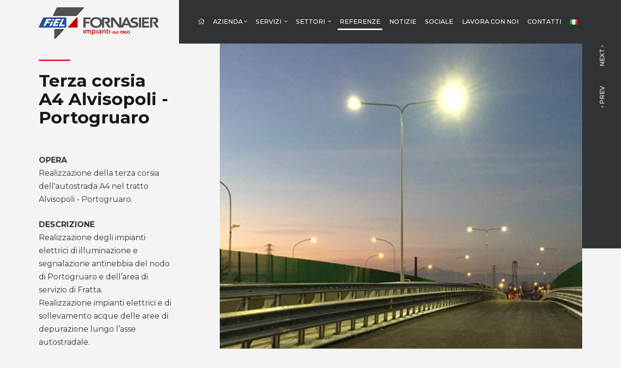

--- FILE ---
content_type: text/html; charset=UTF-8
request_url: https://www.fiel.it/it/referenze/catalogo/realizzazioni/cantieri/autostrada
body_size: 54108
content:
<!DOCTYPE html><html lang="it"><head><title>Terza corsia A4  Alvisopoli - Portogruaro - Fiel Spa</title><meta http-equiv="Content-Type" content="text/html; charset=UTF-8"/><meta name="description" content="FIEL S.p.A. progettazione, costruzione e manutenzione degli impianti elettrici, speciali, termoidraulici e di climatizzazione danno vita e respiro agli edifici"/><meta name="keywords" content="Fiel"/><meta name="robots" content="index/follow"/><meta name = "format-detection" content = "telephone=no"><!-- OPEN GRAPH META --><meta property="og:title" content="Terza corsia A4  Alvisopoli - Portogruaro - Fiel Spa"/><meta property="og:type" content="website"/><meta property="og:url" content="https://www.fiel.it/it/referenze/catalogo/realizzazioni/cantieri/autostrada" /><meta property="og:image" content=""/><meta property="og:site_name" content="Fiel Spa"/><meta property="fb:app_id" content="765525190478957"/><meta property="fb:admins" content=""/><meta property="og:description" content="FIEL S.p.A. progettazione, costruzione e manutenzione degli impianti elettrici, speciali, termoidraulici e di climatizzazione danno vita e respiro agli edifici"/><meta property="og:image" content="https://www.fiel.it/catalogo/web/media/cache/img_medium/uploads/gallery/prodotto-settore-cantieri-in-corso-terza-corsia-a4-alvisopoli-portogruaro-3-10-19.jpeg" /><!-- END OPEN GRAPH META --><link rel="canonical" href="https://www.fiel.it/it/referenze/catalogo/realizzazioni/cantieri/autostrada" /><meta name="viewport" content="width=device-width, initial-scale=1.0"><link rel="apple-touch-icon" sizes="57x57" href="/fav/apple-icon-57x57.png"><link rel="apple-touch-icon" sizes="60x60" href="/fav/apple-icon-60x60.png"><link rel="apple-touch-icon" sizes="72x72" href="/fav/apple-icon-72x72.png"><link rel="apple-touch-icon" sizes="76x76" href="/fav/apple-icon-76x76.png"><link rel="apple-touch-icon" sizes="114x114" href="/fav/apple-icon-114x114.png"><link rel="apple-touch-icon" sizes="120x120" href="/fav/apple-icon-120x120.png"><link rel="apple-touch-icon" sizes="144x144" href="/fav/apple-icon-144x144.png"><link rel="apple-touch-icon" sizes="152x152" href="/fav/apple-icon-152x152.png"><link rel="apple-touch-icon" sizes="180x180" href="/fav/apple-icon-180x180.png"><link rel="icon" type="image/png" sizes="192x192"  href="/fav/android-icon-192x192.png"><link rel="icon" type="image/png" sizes="32x32" href="/fav/favicon-32x32.png"><link rel="icon" type="image/png" sizes="96x96" href="/fav/favicon-96x96.png"><link rel="icon" type="image/png" sizes="16x16" href="/fav/favicon-16x16.png"><meta name="msapplication-TileImage" content="/fav/ms-icon-144x144.png"><link rel="manifest" href="/fav/manifest.json"><meta name="msapplication-TileColor" content="#333333"><meta name="theme-color" content="#333333">
<style>
/* compiled by scssphp v0.6.7 on Tue, 29 Jan 2019 12:04:04 +0100 (5.345s) */

/*
 * Bootstrap v3.3.7 (http://getbootstrap.com)
 * Copyright 2011-2016 Twitter, Inc.
 * Licensed under MIT (https://github.com/twbs/bootstrap/blob/master/LICENSE)
 *//* normalize.css v3.0.3 | MIT License | github.com/necolas/normalize.css */html{font-family:sans-serif;-ms-text-size-adjust:100%;-webkit-text-size-adjust:100%}body{margin:0}article,aside,details,figcaption,figure,footer,header,hgroup,main,menu,nav,section,summary{display:block}audio,canvas,progress,video{display:inline-block;vertical-align:baseline}audio:not([controls]){display:none;height:0}[hidden],template{display:none}a{background-color:transparent}a:active,a:hover{outline:0}abbr[title]{border-bottom:1px dotted}b,strong{font-weight:bold}dfn{font-style:italic}h1{font-size:2em;margin:0.67em 0}mark{background:#ff0;color:#000}small{font-size:80%}sub,sup{font-size:75%;line-height:0;position:relative;vertical-align:baseline}sup{top:-0.5em}sub{bottom:-0.25em}img{border:0}svg:not(:root){overflow:hidden}figure{margin:1em 40px}hr{box-sizing:content-box;height:0}pre{overflow:auto}code,kbd,pre,samp{font-family:monospace, monospace;font-size:1em}button,input,optgroup,select,textarea{color:inherit;font:inherit;margin:0}button{overflow:visible}button,select{text-transform:none}button,html input[type="button"],input[type="reset"],input[type="submit"]{-webkit-appearance:button;cursor:pointer}button[disabled],html input[disabled]{cursor:default}button::-moz-focus-inner,input::-moz-focus-inner{border:0;padding:0}input{line-height:normal}input[type="checkbox"],input[type="radio"]{box-sizing:border-box;padding:0}input[type="number"]::-webkit-inner-spin-button,input[type="number"]::-webkit-outer-spin-button{height:auto}input[type="search"]{-webkit-appearance:textfield;box-sizing:content-box}input[type="search"]::-webkit-search-cancel-button,input[type="search"]::-webkit-search-decoration{-webkit-appearance:none}fieldset{border:1px solid #c0c0c0;margin:0 2px;padding:0.35em 0.625em 0.75em}legend{border:0;padding:0}textarea{overflow:auto}optgroup{font-weight:bold}table{border-collapse:collapse;border-spacing:0}td,th{padding:0}/* Source: https://github.com/h5bp/html5-boilerplate/blob/master/src/css/main.css */@media print{*,*:before,*:after{background:transparent !important;color:#000 !important;box-shadow:none !important;text-shadow:none !important}a,a:visited{text-decoration:underline}a[href]:after{content:" (" attr(href) ")"}abbr[title]:after{content:" (" attr(title) ")"}a[href^="#"]:after,a[href^="javascript:"]:after{content:""}pre,blockquote{border:1px solid #999;page-break-inside:avoid}thead{display:table-header-group}tr,img{page-break-inside:avoid}img{max-width:100% !important}p,h2,h3{orphans:3;widows:3}h2,h3{page-break-after:avoid}.navbar{display:none}.btn > .caret,.dropup > .btn > .caret{border-top-color:#000 !important}.label{border:1px solid #000}.table{border-collapse:collapse !important}.table td,.table th{background-color:#fff !important}.table-bordered th,.table-bordered td{border:1px solid #ddd !important}}@font-face{font-family:'Glyphicons Halflings';src:url("/ew-inc/bootstrap/fonts/bootstrap/glyphicons-halflings-regular.eot");src:url("/ew-inc/bootstrap/fonts/bootstrap/glyphicons-halflings-regular.eot?#iefix") format('embedded-opentype'), url("/ew-inc/bootstrap/fonts/bootstrap/glyphicons-halflings-regular.woff2") format('woff2'), url("/ew-inc/bootstrap/fonts/bootstrap/glyphicons-halflings-regular.woff") format('woff'), url("/ew-inc/bootstrap/fonts/bootstrap/glyphicons-halflings-regular.ttf") format('truetype'), url("/ew-inc/bootstrap/fonts/bootstrap/glyphicons-halflings-regular.svg#glyphicons_halflingsregular") format('svg');}.glyphicon{position:relative;top:1px;display:inline-block;font-family:'Glyphicons Halflings';font-style:normal;font-weight:normal;line-height:1;-webkit-font-smoothing:antialiased;-moz-osx-font-smoothing:grayscale}.glyphicon-asterisk:before{content:"\002a"}.glyphicon-plus:before{content:"\002b"}.glyphicon-euro:before,.glyphicon-eur:before{content:"\20ac"}.glyphicon-minus:before{content:"\2212"}.glyphicon-cloud:before{content:"\2601"}.glyphicon-envelope:before{content:"\2709"}.glyphicon-pencil:before{content:"\270f"}.glyphicon-glass:before{content:"\e001"}.glyphicon-music:before{content:"\e002"}.glyphicon-search:before{content:"\e003"}.glyphicon-heart:before{content:"\e005"}.glyphicon-star:before{content:"\e006"}.glyphicon-star-empty:before{content:"\e007"}.glyphicon-user:before{content:"\e008"}.glyphicon-film:before{content:"\e009"}.glyphicon-th-large:before{content:"\e010"}.glyphicon-th:before{content:"\e011"}.glyphicon-th-list:before{content:"\e012"}.glyphicon-ok:before{content:"\e013"}.glyphicon-remove:before{content:"\e014"}.glyphicon-zoom-in:before{content:"\e015"}.glyphicon-zoom-out:before{content:"\e016"}.glyphicon-off:before{content:"\e017"}.glyphicon-signal:before{content:"\e018"}.glyphicon-cog:before{content:"\e019"}.glyphicon-trash:before{content:"\e020"}.glyphicon-home:before{content:"\e021"}.glyphicon-file:before{content:"\e022"}.glyphicon-time:before{content:"\e023"}.glyphicon-road:before{content:"\e024"}.glyphicon-download-alt:before{content:"\e025"}.glyphicon-download:before{content:"\e026"}.glyphicon-upload:before{content:"\e027"}.glyphicon-inbox:before{content:"\e028"}.glyphicon-play-circle:before{content:"\e029"}.glyphicon-repeat:before{content:"\e030"}.glyphicon-refresh:before{content:"\e031"}.glyphicon-list-alt:before{content:"\e032"}.glyphicon-lock:before{content:"\e033"}.glyphicon-flag:before{content:"\e034"}.glyphicon-headphones:before{content:"\e035"}.glyphicon-volume-off:before{content:"\e036"}.glyphicon-volume-down:before{content:"\e037"}.glyphicon-volume-up:before{content:"\e038"}.glyphicon-qrcode:before{content:"\e039"}.glyphicon-barcode:before{content:"\e040"}.glyphicon-tag:before{content:"\e041"}.glyphicon-tags:before{content:"\e042"}.glyphicon-book:before{content:"\e043"}.glyphicon-bookmark:before{content:"\e044"}.glyphicon-print:before{content:"\e045"}.glyphicon-camera:before{content:"\e046"}.glyphicon-font:before{content:"\e047"}.glyphicon-bold:before{content:"\e048"}.glyphicon-italic:before{content:"\e049"}.glyphicon-text-height:before{content:"\e050"}.glyphicon-text-width:before{content:"\e051"}.glyphicon-align-left:before{content:"\e052"}.glyphicon-align-center:before{content:"\e053"}.glyphicon-align-right:before{content:"\e054"}.glyphicon-align-justify:before{content:"\e055"}.glyphicon-list:before{content:"\e056"}.glyphicon-indent-left:before{content:"\e057"}.glyphicon-indent-right:before{content:"\e058"}.glyphicon-facetime-video:before{content:"\e059"}.glyphicon-picture:before{content:"\e060"}.glyphicon-map-marker:before{content:"\e062"}.glyphicon-adjust:before{content:"\e063"}.glyphicon-tint:before{content:"\e064"}.glyphicon-edit:before{content:"\e065"}.glyphicon-share:before{content:"\e066"}.glyphicon-check:before{content:"\e067"}.glyphicon-move:before{content:"\e068"}.glyphicon-step-backward:before{content:"\e069"}.glyphicon-fast-backward:before{content:"\e070"}.glyphicon-backward:before{content:"\e071"}.glyphicon-play:before{content:"\e072"}.glyphicon-pause:before{content:"\e073"}.glyphicon-stop:before{content:"\e074"}.glyphicon-forward:before{content:"\e075"}.glyphicon-fast-forward:before{content:"\e076"}.glyphicon-step-forward:before{content:"\e077"}.glyphicon-eject:before{content:"\e078"}.glyphicon-chevron-left:before{content:"\e079"}.glyphicon-chevron-right:before{content:"\e080"}.glyphicon-plus-sign:before{content:"\e081"}.glyphicon-minus-sign:before{content:"\e082"}.glyphicon-remove-sign:before{content:"\e083"}.glyphicon-ok-sign:before{content:"\e084"}.glyphicon-question-sign:before{content:"\e085"}.glyphicon-info-sign:before{content:"\e086"}.glyphicon-screenshot:before{content:"\e087"}.glyphicon-remove-circle:before{content:"\e088"}.glyphicon-ok-circle:before{content:"\e089"}.glyphicon-ban-circle:before{content:"\e090"}.glyphicon-arrow-left:before{content:"\e091"}.glyphicon-arrow-right:before{content:"\e092"}.glyphicon-arrow-up:before{content:"\e093"}.glyphicon-arrow-down:before{content:"\e094"}.glyphicon-share-alt:before{content:"\e095"}.glyphicon-resize-full:before{content:"\e096"}.glyphicon-resize-small:before{content:"\e097"}.glyphicon-exclamation-sign:before{content:"\e101"}.glyphicon-gift:before{content:"\e102"}.glyphicon-leaf:before{content:"\e103"}.glyphicon-fire:before{content:"\e104"}.glyphicon-eye-open:before{content:"\e105"}.glyphicon-eye-close:before{content:"\e106"}.glyphicon-warning-sign:before{content:"\e107"}.glyphicon-plane:before{content:"\e108"}.glyphicon-calendar:before{content:"\e109"}.glyphicon-random:before{content:"\e110"}.glyphicon-comment:before{content:"\e111"}.glyphicon-magnet:before{content:"\e112"}.glyphicon-chevron-up:before{content:"\e113"}.glyphicon-chevron-down:before{content:"\e114"}.glyphicon-retweet:before{content:"\e115"}.glyphicon-shopping-cart:before{content:"\e116"}.glyphicon-folder-close:before{content:"\e117"}.glyphicon-folder-open:before{content:"\e118"}.glyphicon-resize-vertical:before{content:"\e119"}.glyphicon-resize-horizontal:before{content:"\e120"}.glyphicon-hdd:before{content:"\e121"}.glyphicon-bullhorn:before{content:"\e122"}.glyphicon-bell:before{content:"\e123"}.glyphicon-certificate:before{content:"\e124"}.glyphicon-thumbs-up:before{content:"\e125"}.glyphicon-thumbs-down:before{content:"\e126"}.glyphicon-hand-right:before{content:"\e127"}.glyphicon-hand-left:before{content:"\e128"}.glyphicon-hand-up:before{content:"\e129"}.glyphicon-hand-down:before{content:"\e130"}.glyphicon-circle-arrow-right:before{content:"\e131"}.glyphicon-circle-arrow-left:before{content:"\e132"}.glyphicon-circle-arrow-up:before{content:"\e133"}.glyphicon-circle-arrow-down:before{content:"\e134"}.glyphicon-globe:before{content:"\e135"}.glyphicon-wrench:before{content:"\e136"}.glyphicon-tasks:before{content:"\e137"}.glyphicon-filter:before{content:"\e138"}.glyphicon-briefcase:before{content:"\e139"}.glyphicon-fullscreen:before{content:"\e140"}.glyphicon-dashboard:before{content:"\e141"}.glyphicon-paperclip:before{content:"\e142"}.glyphicon-heart-empty:before{content:"\e143"}.glyphicon-link:before{content:"\e144"}.glyphicon-phone:before{content:"\e145"}.glyphicon-pushpin:before{content:"\e146"}.glyphicon-usd:before{content:"\e148"}.glyphicon-gbp:before{content:"\e149"}.glyphicon-sort:before{content:"\e150"}.glyphicon-sort-by-alphabet:before{content:"\e151"}.glyphicon-sort-by-alphabet-alt:before{content:"\e152"}.glyphicon-sort-by-order:before{content:"\e153"}.glyphicon-sort-by-order-alt:before{content:"\e154"}.glyphicon-sort-by-attributes:before{content:"\e155"}.glyphicon-sort-by-attributes-alt:before{content:"\e156"}.glyphicon-unchecked:before{content:"\e157"}.glyphicon-expand:before{content:"\e158"}.glyphicon-collapse-down:before{content:"\e159"}.glyphicon-collapse-up:before{content:"\e160"}.glyphicon-log-in:before{content:"\e161"}.glyphicon-flash:before{content:"\e162"}.glyphicon-log-out:before{content:"\e163"}.glyphicon-new-window:before{content:"\e164"}.glyphicon-record:before{content:"\e165"}.glyphicon-save:before{content:"\e166"}.glyphicon-open:before{content:"\e167"}.glyphicon-saved:before{content:"\e168"}.glyphicon-import:before{content:"\e169"}.glyphicon-export:before{content:"\e170"}.glyphicon-send:before{content:"\e171"}.glyphicon-floppy-disk:before{content:"\e172"}.glyphicon-floppy-saved:before{content:"\e173"}.glyphicon-floppy-remove:before{content:"\e174"}.glyphicon-floppy-save:before{content:"\e175"}.glyphicon-floppy-open:before{content:"\e176"}.glyphicon-credit-card:before{content:"\e177"}.glyphicon-transfer:before{content:"\e178"}.glyphicon-cutlery:before{content:"\e179"}.glyphicon-header:before{content:"\e180"}.glyphicon-compressed:before{content:"\e181"}.glyphicon-earphone:before{content:"\e182"}.glyphicon-phone-alt:before{content:"\e183"}.glyphicon-tower:before{content:"\e184"}.glyphicon-stats:before{content:"\e185"}.glyphicon-sd-video:before{content:"\e186"}.glyphicon-hd-video:before{content:"\e187"}.glyphicon-subtitles:before{content:"\e188"}.glyphicon-sound-stereo:before{content:"\e189"}.glyphicon-sound-dolby:before{content:"\e190"}.glyphicon-sound-5-1:before{content:"\e191"}.glyphicon-sound-6-1:before{content:"\e192"}.glyphicon-sound-7-1:before{content:"\e193"}.glyphicon-copyright-mark:before{content:"\e194"}.glyphicon-registration-mark:before{content:"\e195"}.glyphicon-cloud-download:before{content:"\e197"}.glyphicon-cloud-upload:before{content:"\e198"}.glyphicon-tree-conifer:before{content:"\e199"}.glyphicon-tree-deciduous:before{content:"\e200"}.glyphicon-cd:before{content:"\e201"}.glyphicon-save-file:before{content:"\e202"}.glyphicon-open-file:before{content:"\e203"}.glyphicon-level-up:before{content:"\e204"}.glyphicon-copy:before{content:"\e205"}.glyphicon-paste:before{content:"\e206"}.glyphicon-alert:before{content:"\e209"}.glyphicon-equalizer:before{content:"\e210"}.glyphicon-king:before{content:"\e211"}.glyphicon-queen:before{content:"\e212"}.glyphicon-pawn:before{content:"\e213"}.glyphicon-bishop:before{content:"\e214"}.glyphicon-knight:before{content:"\e215"}.glyphicon-baby-formula:before{content:"\e216"}.glyphicon-tent:before{content:"\26fa"}.glyphicon-blackboard:before{content:"\e218"}.glyphicon-bed:before{content:"\e219"}.glyphicon-apple:before{content:"\f8ff"}.glyphicon-erase:before{content:"\e221"}.glyphicon-hourglass:before{content:"\231b"}.glyphicon-lamp:before{content:"\e223"}.glyphicon-duplicate:before{content:"\e224"}.glyphicon-piggy-bank:before{content:"\e225"}.glyphicon-scissors:before{content:"\e226"}.glyphicon-bitcoin:before{content:"\e227"}.glyphicon-btc:before{content:"\e227"}.glyphicon-xbt:before{content:"\e227"}.glyphicon-yen:before{content:"\00a5"}.glyphicon-jpy:before{content:"\00a5"}.glyphicon-ruble:before{content:"\20bd"}.glyphicon-rub:before{content:"\20bd"}.glyphicon-scale:before{content:"\e230"}.glyphicon-ice-lolly:before{content:"\e231"}.glyphicon-ice-lolly-tasted:before{content:"\e232"}.glyphicon-education:before{content:"\e233"}.glyphicon-option-horizontal:before{content:"\e234"}.glyphicon-option-vertical:before{content:"\e235"}.glyphicon-menu-hamburger:before{content:"\e236"}.glyphicon-modal-window:before{content:"\e237"}.glyphicon-oil:before{content:"\e238"}.glyphicon-grain:before{content:"\e239"}.glyphicon-sunglasses:before{content:"\e240"}.glyphicon-text-size:before{content:"\e241"}.glyphicon-text-color:before{content:"\e242"}.glyphicon-text-background:before{content:"\e243"}.glyphicon-object-align-top:before{content:"\e244"}.glyphicon-object-align-bottom:before{content:"\e245"}.glyphicon-object-align-horizontal:before{content:"\e246"}.glyphicon-object-align-left:before{content:"\e247"}.glyphicon-object-align-vertical:before{content:"\e248"}.glyphicon-object-align-right:before{content:"\e249"}.glyphicon-triangle-right:before{content:"\e250"}.glyphicon-triangle-left:before{content:"\e251"}.glyphicon-triangle-bottom:before{content:"\e252"}.glyphicon-triangle-top:before{content:"\e253"}.glyphicon-console:before{content:"\e254"}.glyphicon-superscript:before{content:"\e255"}.glyphicon-subscript:before{content:"\e256"}.glyphicon-menu-left:before{content:"\e257"}.glyphicon-menu-right:before{content:"\e258"}.glyphicon-menu-down:before{content:"\e259"}.glyphicon-menu-up:before{content:"\e260"}*{-webkit-box-sizing:border-box;-moz-box-sizing:border-box;box-sizing:border-box}*:before,*:after{-webkit-box-sizing:border-box;-moz-box-sizing:border-box;box-sizing:border-box}html{font-size:10px;-webkit-tap-highlight-color:rgba(0, 0, 0, 0)}body{font-family:"Helvetica Neue", Helvetica, Arial, sans-serif;font-size:14px;line-height:1.42857;color:#333;background-color:#fff}input,button,select,textarea{font-family:inherit;font-size:inherit;line-height:inherit}a{color:#337ab7;text-decoration:none}a:hover,a:focus{color:#23527c;text-decoration:underline}a:focus{outline:5px auto -webkit-focus-ring-color;outline-offset:-2px}figure{margin:0}img{vertical-align:middle}.img-responsive{display:block;max-width:100%;height:auto}.img-rounded{border-radius:6px}.img-thumbnail{padding:4px;line-height:1.42857;background-color:#fff;border:1px solid #ddd;border-radius:4px;-webkit-transition:all 0.2s ease-in-out;-o-transition:all 0.2s ease-in-out;transition:all 0.2s ease-in-out;display:inline-block;max-width:100%;height:auto}.img-circle{border-radius:50%}hr{margin-top:20px;margin-bottom:20px;border:0;border-top:1px solid #eee}.sr-only{position:absolute;width:1px;height:1px;margin:-1px;padding:0;overflow:hidden;clip:rect(0, 0, 0, 0);border:0}.sr-only-focusable:active,.sr-only-focusable:focus{position:static;width:auto;height:auto;margin:0;overflow:visible;clip:auto}[role="button"]{cursor:pointer}h1,h2,h3,h4,h5,h6,.h1,.h2,.h3,.h4,.h5,.h6{font-family:inherit;font-weight:500;line-height:1.1;color:inherit}h1 small,h2 small,h3 small,h4 small,h5 small,h6 small,.h1 small,.h2 small,.h3 small,.h4 small,.h5 small,.h6 small,h1 .small,h2 .small,h3 .small,h4 .small,h5 .small,h6 .small,.h1 .small,.h2 .small,.h3 .small,.h4 .small,.h5 .small,.h6 .small{font-weight:normal;line-height:1;color:#777}h1,.h1,h2,.h2,h3,.h3{margin-top:20px;margin-bottom:10px}h1 small,.h1 small,h2 small,.h2 small,h3 small,.h3 small,h1 .small,.h1 .small,h2 .small,.h2 .small,h3 .small,.h3 .small{font-size:65%}h4,.h4,h5,.h5,h6,.h6{margin-top:10px;margin-bottom:10px}h4 small,.h4 small,h5 small,.h5 small,h6 small,.h6 small,h4 .small,.h4 .small,h5 .small,.h5 .small,h6 .small,.h6 .small{font-size:75%}h1,.h1{font-size:36px}h2,.h2{font-size:30px}h3,.h3{font-size:24px}h4,.h4{font-size:18px}h5,.h5{font-size:14px}h6,.h6{font-size:12px}p{margin:0 0 10px}.lead{margin-bottom:20px;font-size:16px;font-weight:300;line-height:1.4}@media (min-width:768px){.lead{font-size:21px}}small,.small{font-size:85%}mark,.mark{background-color:#fcf8e3;padding:0.2em}.text-left{text-align:left}.text-right{text-align:right}.text-center{text-align:center}.text-justify{text-align:justify}.text-nowrap{white-space:nowrap}.text-lowercase{text-transform:lowercase}.text-uppercase,.initialism{text-transform:uppercase}.text-capitalize{text-transform:capitalize}.text-muted{color:#777}.text-primary{color:#337ab7}a.text-primary:hover,a.text-primary:focus{color:#286090}.text-success{color:#3c763d}a.text-success:hover,a.text-success:focus{color:#2b542c}.text-info{color:#31708f}a.text-info:hover,a.text-info:focus{color:#245269}.text-warning{color:#8a6d3b}a.text-warning:hover,a.text-warning:focus{color:#66512c}.text-danger{color:#a94442}a.text-danger:hover,a.text-danger:focus{color:#843534}.bg-primary{color:#fff}.bg-primary{background-color:#337ab7}a.bg-primary:hover,a.bg-primary:focus{background-color:#286090}.bg-success{background-color:#dff0d8}a.bg-success:hover,a.bg-success:focus{background-color:#c1e2b3}.bg-info{background-color:#d9edf7}a.bg-info:hover,a.bg-info:focus{background-color:#afd9ee}.bg-warning{background-color:#fcf8e3}a.bg-warning:hover,a.bg-warning:focus{background-color:#f7ecb5}.bg-danger{background-color:#f2dede}a.bg-danger:hover,a.bg-danger:focus{background-color:#e4b9b9}.page-header{padding-bottom:9px;margin:40px 0 20px;border-bottom:1px solid #eee}ul,ol{margin-top:0;margin-bottom:10px}ul ul,ol ul,ul ol,ol ol{margin-bottom:0}.list-unstyled{padding-left:0;list-style:none}.list-inline{padding-left:0;list-style:none;margin-left:-5px}.list-inline > li{display:inline-block;padding-left:5px;padding-right:5px}dl{margin-top:0;margin-bottom:20px}dt,dd{line-height:1.42857}dt{font-weight:bold}dd{margin-left:0}.dl-horizontal dd:before,.dl-horizontal dd:after{content:" ";display:table}.dl-horizontal dd:after{clear:both}@media (min-width:768px){.dl-horizontal dt{float:left;width:160px;clear:left;text-align:right;overflow:hidden;text-overflow:ellipsis;white-space:nowrap}.dl-horizontal dd{margin-left:180px}}abbr[title],abbr[data-original-title]{cursor:help;border-bottom:1px dotted #777}.initialism{font-size:90%}blockquote{padding:10px 20px;margin:0 0 20px;font-size:17.5px;border-left:5px solid #eee}blockquote p:last-child,blockquote ul:last-child,blockquote ol:last-child{margin-bottom:0}blockquote footer,blockquote small,blockquote .small{display:block;font-size:80%;line-height:1.42857;color:#777}blockquote footer:before,blockquote small:before,blockquote .small:before{content:'\2014 \00A0'}.blockquote-reverse,blockquote.pull-right{padding-right:15px;padding-left:0;border-right:5px solid #eee;border-left:0;text-align:right}.blockquote-reverse footer:before,blockquote.pull-right footer:before,.blockquote-reverse small:before,blockquote.pull-right small:before,.blockquote-reverse .small:before,blockquote.pull-right .small:before{content:''}.blockquote-reverse footer:after,blockquote.pull-right footer:after,.blockquote-reverse small:after,blockquote.pull-right small:after,.blockquote-reverse .small:after,blockquote.pull-right .small:after{content:'\00A0 \2014'}address{margin-bottom:20px;font-style:normal;line-height:1.42857}code,kbd,pre,samp{font-family:Menlo, Monaco, Consolas, "Courier New", monospace}code{padding:2px 4px;font-size:90%;color:#c7254e;background-color:#f9f2f4;border-radius:4px}kbd{padding:2px 4px;font-size:90%;color:#fff;background-color:#333;border-radius:3px;box-shadow:inset 0 -1px 0 rgba(0, 0, 0, .25)}kbd kbd{padding:0;font-size:100%;font-weight:bold;box-shadow:none}pre{text-align:left !important;display:block;padding:9.5px;margin:0 0 10px;font-size:13px;line-height:1.42857;word-break:break-all;word-wrap:break-word;color:#333;background-color:#f5f5f5;border:1px solid #ccc;border-radius:4px}pre code{padding:0;font-size:inherit;color:inherit;white-space:pre-wrap;background-color:transparent;border-radius:0}.pre-scrollable{max-height:340px;overflow-y:scroll}.container{margin-right:auto;margin-left:auto;padding-left:15px;padding-right:15px}.container:before,.container:after{content:" ";display:table}.container:after{clear:both}@media (min-width:768px){.container{width:750px}}@media (min-width:992px){.container{width:970px}}@media (min-width:1200px){.container{width:1170px}}.container-fluid{margin-right:auto;margin-left:auto;padding-left:15px;padding-right:15px}.container-fluid:before,.container-fluid:after{content:" ";display:table}.container-fluid:after{clear:both}.row{margin-left:-15px;margin-right:-15px}.row:before,.row:after{content:" ";display:table}.row:after{clear:both}.col-xs-1,.col-sm-1,.col-md-1,.col-lg-1,.col-xs-2,.col-sm-2,.col-md-2,.col-lg-2,.col-xs-3,.col-sm-3,.col-md-3,.col-lg-3,.col-xs-4,.col-sm-4,.col-md-4,.col-lg-4,.col-xs-5,.col-sm-5,.col-md-5,.col-lg-5,.col-xs-6,.col-sm-6,.col-md-6,.col-lg-6,.col-xs-7,.col-sm-7,.col-md-7,.col-lg-7,.col-xs-8,.col-sm-8,.col-md-8,.col-lg-8,.col-xs-9,.col-sm-9,.col-md-9,.col-lg-9,.col-xs-10,.col-sm-10,.col-md-10,.col-lg-10,.col-xs-11,.col-sm-11,.col-md-11,.col-lg-11,.col-xs-12,.col-sm-12,.col-md-12,.col-lg-12{position:relative;min-height:1px;padding-left:15px;padding-right:15px}.col-xs-1,.col-xs-2,.col-xs-3,.col-xs-4,.col-xs-5,.col-xs-6,.col-xs-7,.col-xs-8,.col-xs-9,.col-xs-10,.col-xs-11,.col-xs-12{float:left}.col-xs-1{width:8.33333%}.col-xs-2{width:16.66667%}.col-xs-3{width:25%}.col-xs-4{width:33.33333%}.col-xs-5{width:41.66667%}.col-xs-6{width:50%}.col-xs-7{width:58.33333%}.col-xs-8{width:66.66667%}.col-xs-9{width:75%}.col-xs-10{width:83.33333%}.col-xs-11{width:91.66667%}.col-xs-12{width:100%}.col-xs-pull-0{right:auto}.col-xs-pull-1{right:8.33333%}.col-xs-pull-2{right:16.66667%}.col-xs-pull-3{right:25%}.col-xs-pull-4{right:33.33333%}.col-xs-pull-5{right:41.66667%}.col-xs-pull-6{right:50%}.col-xs-pull-7{right:58.33333%}.col-xs-pull-8{right:66.66667%}.col-xs-pull-9{right:75%}.col-xs-pull-10{right:83.33333%}.col-xs-pull-11{right:91.66667%}.col-xs-pull-12{right:100%}.col-xs-push-0{left:auto}.col-xs-push-1{left:8.33333%}.col-xs-push-2{left:16.66667%}.col-xs-push-3{left:25%}.col-xs-push-4{left:33.33333%}.col-xs-push-5{left:41.66667%}.col-xs-push-6{left:50%}.col-xs-push-7{left:58.33333%}.col-xs-push-8{left:66.66667%}.col-xs-push-9{left:75%}.col-xs-push-10{left:83.33333%}.col-xs-push-11{left:91.66667%}.col-xs-push-12{left:100%}.col-xs-offset-0{margin-left:0%}.col-xs-offset-1{margin-left:8.33333%}.col-xs-offset-2{margin-left:16.66667%}.col-xs-offset-3{margin-left:25%}.col-xs-offset-4{margin-left:33.33333%}.col-xs-offset-5{margin-left:41.66667%}.col-xs-offset-6{margin-left:50%}.col-xs-offset-7{margin-left:58.33333%}.col-xs-offset-8{margin-left:66.66667%}.col-xs-offset-9{margin-left:75%}.col-xs-offset-10{margin-left:83.33333%}.col-xs-offset-11{margin-left:91.66667%}.col-xs-offset-12{margin-left:100%}@media (min-width:768px){.col-sm-1,.col-sm-2,.col-sm-3,.col-sm-4,.col-sm-5,.col-sm-6,.col-sm-7,.col-sm-8,.col-sm-9,.col-sm-10,.col-sm-11,.col-sm-12{float:left}.col-sm-1{width:8.33333%}.col-sm-2{width:16.66667%}.col-sm-3{width:25%}.col-sm-4{width:33.33333%}.col-sm-5{width:41.66667%}.col-sm-6{width:50%}.col-sm-7{width:58.33333%}.col-sm-8{width:66.66667%}.col-sm-9{width:75%}.col-sm-10{width:83.33333%}.col-sm-11{width:91.66667%}.col-sm-12{width:100%}.col-sm-pull-0{right:auto}.col-sm-pull-1{right:8.33333%}.col-sm-pull-2{right:16.66667%}.col-sm-pull-3{right:25%}.col-sm-pull-4{right:33.33333%}.col-sm-pull-5{right:41.66667%}.col-sm-pull-6{right:50%}.col-sm-pull-7{right:58.33333%}.col-sm-pull-8{right:66.66667%}.col-sm-pull-9{right:75%}.col-sm-pull-10{right:83.33333%}.col-sm-pull-11{right:91.66667%}.col-sm-pull-12{right:100%}.col-sm-push-0{left:auto}.col-sm-push-1{left:8.33333%}.col-sm-push-2{left:16.66667%}.col-sm-push-3{left:25%}.col-sm-push-4{left:33.33333%}.col-sm-push-5{left:41.66667%}.col-sm-push-6{left:50%}.col-sm-push-7{left:58.33333%}.col-sm-push-8{left:66.66667%}.col-sm-push-9{left:75%}.col-sm-push-10{left:83.33333%}.col-sm-push-11{left:91.66667%}.col-sm-push-12{left:100%}.col-sm-offset-0{margin-left:0%}.col-sm-offset-1{margin-left:8.33333%}.col-sm-offset-2{margin-left:16.66667%}.col-sm-offset-3{margin-left:25%}.col-sm-offset-4{margin-left:33.33333%}.col-sm-offset-5{margin-left:41.66667%}.col-sm-offset-6{margin-left:50%}.col-sm-offset-7{margin-left:58.33333%}.col-sm-offset-8{margin-left:66.66667%}.col-sm-offset-9{margin-left:75%}.col-sm-offset-10{margin-left:83.33333%}.col-sm-offset-11{margin-left:91.66667%}.col-sm-offset-12{margin-left:100%}}@media (min-width:992px){.col-md-1,.col-md-2,.col-md-3,.col-md-4,.col-md-5,.col-md-6,.col-md-7,.col-md-8,.col-md-9,.col-md-10,.col-md-11,.col-md-12{float:left}.col-md-1{width:8.33333%}.col-md-2{width:16.66667%}.col-md-3{width:25%}.col-md-4{width:33.33333%}.col-md-5{width:41.66667%}.col-md-6{width:50%}.col-md-7{width:58.33333%}.col-md-8{width:66.66667%}.col-md-9{width:75%}.col-md-10{width:83.33333%}.col-md-11{width:91.66667%}.col-md-12{width:100%}.col-md-pull-0{right:auto}.col-md-pull-1{right:8.33333%}.col-md-pull-2{right:16.66667%}.col-md-pull-3{right:25%}.col-md-pull-4{right:33.33333%}.col-md-pull-5{right:41.66667%}.col-md-pull-6{right:50%}.col-md-pull-7{right:58.33333%}.col-md-pull-8{right:66.66667%}.col-md-pull-9{right:75%}.col-md-pull-10{right:83.33333%}.col-md-pull-11{right:91.66667%}.col-md-pull-12{right:100%}.col-md-push-0{left:auto}.col-md-push-1{left:8.33333%}.col-md-push-2{left:16.66667%}.col-md-push-3{left:25%}.col-md-push-4{left:33.33333%}.col-md-push-5{left:41.66667%}.col-md-push-6{left:50%}.col-md-push-7{left:58.33333%}.col-md-push-8{left:66.66667%}.col-md-push-9{left:75%}.col-md-push-10{left:83.33333%}.col-md-push-11{left:91.66667%}.col-md-push-12{left:100%}.col-md-offset-0{margin-left:0%}.col-md-offset-1{margin-left:8.33333%}.col-md-offset-2{margin-left:16.66667%}.col-md-offset-3{margin-left:25%}.col-md-offset-4{margin-left:33.33333%}.col-md-offset-5{margin-left:41.66667%}.col-md-offset-6{margin-left:50%}.col-md-offset-7{margin-left:58.33333%}.col-md-offset-8{margin-left:66.66667%}.col-md-offset-9{margin-left:75%}.col-md-offset-10{margin-left:83.33333%}.col-md-offset-11{margin-left:91.66667%}.col-md-offset-12{margin-left:100%}}@media (min-width:1200px){.col-lg-1,.col-lg-2,.col-lg-3,.col-lg-4,.col-lg-5,.col-lg-6,.col-lg-7,.col-lg-8,.col-lg-9,.col-lg-10,.col-lg-11,.col-lg-12{float:left}.col-lg-1{width:8.33333%}.col-lg-2{width:16.66667%}.col-lg-3{width:25%}.col-lg-4{width:33.33333%}.col-lg-5{width:41.66667%}.col-lg-6{width:50%}.col-lg-7{width:58.33333%}.col-lg-8{width:66.66667%}.col-lg-9{width:75%}.col-lg-10{width:83.33333%}.col-lg-11{width:91.66667%}.col-lg-12{width:100%}.col-lg-pull-0{right:auto}.col-lg-pull-1{right:8.33333%}.col-lg-pull-2{right:16.66667%}.col-lg-pull-3{right:25%}.col-lg-pull-4{right:33.33333%}.col-lg-pull-5{right:41.66667%}.col-lg-pull-6{right:50%}.col-lg-pull-7{right:58.33333%}.col-lg-pull-8{right:66.66667%}.col-lg-pull-9{right:75%}.col-lg-pull-10{right:83.33333%}.col-lg-pull-11{right:91.66667%}.col-lg-pull-12{right:100%}.col-lg-push-0{left:auto}.col-lg-push-1{left:8.33333%}.col-lg-push-2{left:16.66667%}.col-lg-push-3{left:25%}.col-lg-push-4{left:33.33333%}.col-lg-push-5{left:41.66667%}.col-lg-push-6{left:50%}.col-lg-push-7{left:58.33333%}.col-lg-push-8{left:66.66667%}.col-lg-push-9{left:75%}.col-lg-push-10{left:83.33333%}.col-lg-push-11{left:91.66667%}.col-lg-push-12{left:100%}.col-lg-offset-0{margin-left:0%}.col-lg-offset-1{margin-left:8.33333%}.col-lg-offset-2{margin-left:16.66667%}.col-lg-offset-3{margin-left:25%}.col-lg-offset-4{margin-left:33.33333%}.col-lg-offset-5{margin-left:41.66667%}.col-lg-offset-6{margin-left:50%}.col-lg-offset-7{margin-left:58.33333%}.col-lg-offset-8{margin-left:66.66667%}.col-lg-offset-9{margin-left:75%}.col-lg-offset-10{margin-left:83.33333%}.col-lg-offset-11{margin-left:91.66667%}.col-lg-offset-12{margin-left:100%}}table{background-color:transparent}caption{padding-top:8px;padding-bottom:8px;color:#777;text-align:left}th{text-align:left}.table{width:100%;max-width:100%;margin-bottom:20px}.table > thead > tr > th,.table > tbody > tr > th,.table > tfoot > tr > th,.table > thead > tr > td,.table > tbody > tr > td,.table > tfoot > tr > td{padding:8px;line-height:1.42857;vertical-align:top;border-top:1px solid #ddd}.table > thead > tr > th{vertical-align:bottom;border-bottom:2px solid #ddd}.table > caption + thead > tr:first-child > th,.table > colgroup + thead > tr:first-child > th,.table > thead:first-child > tr:first-child > th,.table > caption + thead > tr:first-child > td,.table > colgroup + thead > tr:first-child > td,.table > thead:first-child > tr:first-child > td{border-top:0}.table > tbody + tbody{border-top:2px solid #ddd}.table .table{background-color:#fff}.table-condensed > thead > tr > th,.table-condensed > tbody > tr > th,.table-condensed > tfoot > tr > th,.table-condensed > thead > tr > td,.table-condensed > tbody > tr > td,.table-condensed > tfoot > tr > td{padding:5px}.table-bordered{border:1px solid #ddd}.table-bordered > thead > tr > th,.table-bordered > tbody > tr > th,.table-bordered > tfoot > tr > th,.table-bordered > thead > tr > td,.table-bordered > tbody > tr > td,.table-bordered > tfoot > tr > td{border:1px solid #ddd}.table-bordered > thead > tr > th,.table-bordered > thead > tr > td{border-bottom-width:2px}.table-striped > tbody > tr:nth-of-type(odd){background-color:#f9f9f9}.table-hover > tbody > tr:hover{background-color:#f5f5f5}table col[class*="col-"]{position:static;float:none;display:table-column}table td[class*="col-"],table th[class*="col-"]{position:static;float:none;display:table-cell}.table > thead > tr > td.active,.table > tbody > tr > td.active,.table > tfoot > tr > td.active,.table > thead > tr > th.active,.table > tbody > tr > th.active,.table > tfoot > tr > th.active,.table > thead > tr.active > td,.table > tbody > tr.active > td,.table > tfoot > tr.active > td,.table > thead > tr.active > th,.table > tbody > tr.active > th,.table > tfoot > tr.active > th{background-color:#f5f5f5}.table-hover > tbody > tr > td.active:hover,.table-hover > tbody > tr > th.active:hover,.table-hover > tbody > tr.active:hover > td,.table-hover > tbody > tr:hover > .active,.table-hover > tbody > tr.active:hover > th{background-color:#e8e8e8}.table > thead > tr > td.success,.table > tbody > tr > td.success,.table > tfoot > tr > td.success,.table > thead > tr > th.success,.table > tbody > tr > th.success,.table > tfoot > tr > th.success,.table > thead > tr.success > td,.table > tbody > tr.success > td,.table > tfoot > tr.success > td,.table > thead > tr.success > th,.table > tbody > tr.success > th,.table > tfoot > tr.success > th{background-color:#dff0d8}.table-hover > tbody > tr > td.success:hover,.table-hover > tbody > tr > th.success:hover,.table-hover > tbody > tr.success:hover > td,.table-hover > tbody > tr:hover > .success,.table-hover > tbody > tr.success:hover > th{background-color:#d0e9c6}.table > thead > tr > td.info,.table > tbody > tr > td.info,.table > tfoot > tr > td.info,.table > thead > tr > th.info,.table > tbody > tr > th.info,.table > tfoot > tr > th.info,.table > thead > tr.info > td,.table > tbody > tr.info > td,.table > tfoot > tr.info > td,.table > thead > tr.info > th,.table > tbody > tr.info > th,.table > tfoot > tr.info > th{background-color:#d9edf7}.table-hover > tbody > tr > td.info:hover,.table-hover > tbody > tr > th.info:hover,.table-hover > tbody > tr.info:hover > td,.table-hover > tbody > tr:hover > .info,.table-hover > tbody > tr.info:hover > th{background-color:#c4e3f3}.table > thead > tr > td.warning,.table > tbody > tr > td.warning,.table > tfoot > tr > td.warning,.table > thead > tr > th.warning,.table > tbody > tr > th.warning,.table > tfoot > tr > th.warning,.table > thead > tr.warning > td,.table > tbody > tr.warning > td,.table > tfoot > tr.warning > td,.table > thead > tr.warning > th,.table > tbody > tr.warning > th,.table > tfoot > tr.warning > th{background-color:#fcf8e3}.table-hover > tbody > tr > td.warning:hover,.table-hover > tbody > tr > th.warning:hover,.table-hover > tbody > tr.warning:hover > td,.table-hover > tbody > tr:hover > .warning,.table-hover > tbody > tr.warning:hover > th{background-color:#faf2cc}.table > thead > tr > td.danger,.table > tbody > tr > td.danger,.table > tfoot > tr > td.danger,.table > thead > tr > th.danger,.table > tbody > tr > th.danger,.table > tfoot > tr > th.danger,.table > thead > tr.danger > td,.table > tbody > tr.danger > td,.table > tfoot > tr.danger > td,.table > thead > tr.danger > th,.table > tbody > tr.danger > th,.table > tfoot > tr.danger > th{background-color:#f2dede}.table-hover > tbody > tr > td.danger:hover,.table-hover > tbody > tr > th.danger:hover,.table-hover > tbody > tr.danger:hover > td,.table-hover > tbody > tr:hover > .danger,.table-hover > tbody > tr.danger:hover > th{background-color:#ebcccc}.table-responsive{overflow-x:auto;min-height:0.01%}@media screen and (max-width:767px){.table-responsive{width:100%;margin-bottom:15px;overflow-y:hidden;-ms-overflow-style:-ms-autohiding-scrollbar;border:1px solid #ddd}.table-responsive > .table{margin-bottom:0}.table-responsive > .table > thead > tr > th,.table-responsive > .table > tbody > tr > th,.table-responsive > .table > tfoot > tr > th,.table-responsive > .table > thead > tr > td,.table-responsive > .table > tbody > tr > td,.table-responsive > .table > tfoot > tr > td{white-space:nowrap}.table-responsive > .table-bordered{border:0}.table-responsive > .table-bordered > thead > tr > th:first-child,.table-responsive > .table-bordered > tbody > tr > th:first-child,.table-responsive > .table-bordered > tfoot > tr > th:first-child,.table-responsive > .table-bordered > thead > tr > td:first-child,.table-responsive > .table-bordered > tbody > tr > td:first-child,.table-responsive > .table-bordered > tfoot > tr > td:first-child{border-left:0}.table-responsive > .table-bordered > thead > tr > th:last-child,.table-responsive > .table-bordered > tbody > tr > th:last-child,.table-responsive > .table-bordered > tfoot > tr > th:last-child,.table-responsive > .table-bordered > thead > tr > td:last-child,.table-responsive > .table-bordered > tbody > tr > td:last-child,.table-responsive > .table-bordered > tfoot > tr > td:last-child{border-right:0}.table-responsive > .table-bordered > tbody > tr:last-child > th,.table-responsive > .table-bordered > tfoot > tr:last-child > th,.table-responsive > .table-bordered > tbody > tr:last-child > td,.table-responsive > .table-bordered > tfoot > tr:last-child > td{border-bottom:0}}fieldset{padding:0;margin:0;border:0;min-width:0}legend{display:block;width:100%;padding:0;margin-bottom:20px;font-size:21px;line-height:inherit;color:#333;border:0;border-bottom:1px solid #e5e5e5}label{display:inline-block;max-width:100%;margin-bottom:5px;font-weight:bold}input[type="search"]{-webkit-box-sizing:border-box;-moz-box-sizing:border-box;box-sizing:border-box}input[type="radio"],input[type="checkbox"]{margin:4px 0 0;margin-top:1px \9;line-height:normal}input[type="file"]{display:block}input[type="range"]{display:block;width:100%}select[multiple],select[size]{height:auto}input[type="file"]:focus,input[type="radio"]:focus,input[type="checkbox"]:focus{outline:5px auto -webkit-focus-ring-color;outline-offset:-2px}output{display:block;padding-top:7px;font-size:14px;line-height:1.42857;color:#555}.form-control{display:block;width:100%;height:34px;padding:6px 12px;font-size:14px;line-height:1.42857;color:#555;background-color:#fff;background-image:none;border:1px solid #ccc;border-radius:4px;-webkit-box-shadow:inset 0 1px 1px rgba(0, 0, 0, .075);box-shadow:inset 0 1px 1px rgba(0, 0, 0, .075);-webkit-transition:border-color ease-in-out 0.15s, box-shadow ease-in-out 0.15s;-o-transition:border-color ease-in-out 0.15s, box-shadow ease-in-out 0.15s;transition:border-color ease-in-out 0.15s, box-shadow ease-in-out 0.15s}.form-control:focus{border-color:#66afe9;outline:0;-webkit-box-shadow:inset 0 1px 1px rgba(0, 0, 0, .075), 0 0 8px rgba(102, 175, 233, .6);box-shadow:inset 0 1px 1px rgba(0, 0, 0, .075), 0 0 8px rgba(102, 175, 233, .6)}.form-control::-moz-placeholder{color:#999;opacity:1}.form-control:-ms-input-placeholder{color:#999}.form-control::-webkit-input-placeholder{color:#999}.form-control::-ms-expand{border:0;background-color:transparent}.form-control[disabled],.form-control[readonly],fieldset[disabled] .form-control{background-color:#eee;opacity:1}.form-control[disabled],fieldset[disabled] .form-control{cursor:not-allowed}textarea.form-control{height:auto}input[type="search"]{-webkit-appearance:none}@media screen and (-webkit-min-device-pixel-ratio:0){input[type="date"].form-control,input[type="time"].form-control,input[type="datetime-local"].form-control,input[type="month"].form-control{line-height:34px}input[type="date"].input-sm,.input-group-sm > input.form-control[type="date"],.input-group-sm > input.input-group-addon[type="date"],.input-group-sm > .input-group-btn > input.btn[type="date"],input[type="time"].input-sm,.input-group-sm > input.form-control[type="time"],.input-group-sm > input.input-group-addon[type="time"],.input-group-sm > .input-group-btn > input.btn[type="time"],input[type="datetime-local"].input-sm,.input-group-sm > input.form-control[type="datetime-local"],.input-group-sm > input.input-group-addon[type="datetime-local"],.input-group-sm > .input-group-btn > input.btn[type="datetime-local"],input[type="month"].input-sm,.input-group-sm > input.form-control[type="month"],.input-group-sm > input.input-group-addon[type="month"],.input-group-sm > .input-group-btn > input.btn[type="month"],.input-group-sm input[type="date"],.input-group-sm input[type="time"],.input-group-sm input[type="datetime-local"],.input-group-sm input[type="month"]{line-height:30px}input[type="date"].input-lg,.input-group-lg > input.form-control[type="date"],.input-group-lg > input.input-group-addon[type="date"],.input-group-lg > .input-group-btn > input.btn[type="date"],input[type="time"].input-lg,.input-group-lg > input.form-control[type="time"],.input-group-lg > input.input-group-addon[type="time"],.input-group-lg > .input-group-btn > input.btn[type="time"],input[type="datetime-local"].input-lg,.input-group-lg > input.form-control[type="datetime-local"],.input-group-lg > input.input-group-addon[type="datetime-local"],.input-group-lg > .input-group-btn > input.btn[type="datetime-local"],input[type="month"].input-lg,.input-group-lg > input.form-control[type="month"],.input-group-lg > input.input-group-addon[type="month"],.input-group-lg > .input-group-btn > input.btn[type="month"],.input-group-lg input[type="date"],.input-group-lg input[type="time"],.input-group-lg input[type="datetime-local"],.input-group-lg input[type="month"]{line-height:46px}}.form-group{margin-bottom:15px}.radio,.checkbox{position:relative;display:block;margin-top:10px;margin-bottom:10px}.radio label,.checkbox label{min-height:20px;padding-left:20px;margin-bottom:0;font-weight:normal;cursor:pointer}.radio input[type="radio"],.radio-inline input[type="radio"],.checkbox input[type="checkbox"],.checkbox-inline input[type="checkbox"]{position:absolute;margin-left:-20px;margin-top:4px \9}.radio + .radio,.checkbox + .checkbox{margin-top:-5px}.radio-inline,.checkbox-inline{position:relative;display:inline-block;padding-left:20px;margin-bottom:0;vertical-align:middle;font-weight:normal;cursor:pointer}.radio-inline + .radio-inline,.checkbox-inline + .checkbox-inline{margin-top:0;margin-left:10px}input[type="radio"][disabled],input[type="checkbox"][disabled],input[type="radio"].disabled,input[type="checkbox"].disabled,fieldset[disabled] input[type="radio"],fieldset[disabled] input[type="checkbox"]{cursor:not-allowed}.radio-inline.disabled,.checkbox-inline.disabled,fieldset[disabled] .radio-inline,fieldset[disabled] .checkbox-inline{cursor:not-allowed}.radio.disabled label,.checkbox.disabled label,fieldset[disabled] .radio label,fieldset[disabled] .checkbox label{cursor:not-allowed}.form-control-static{padding-top:7px;padding-bottom:7px;margin-bottom:0;min-height:34px}.form-control-static.input-lg,.input-group-lg > .form-control.form-control-static,.input-group-lg > .input-group-addon.form-control-static,.input-group-lg > .input-group-btn > .btn.form-control-static,.form-control-static.input-sm,.input-group-sm > .form-control.form-control-static,.input-group-sm > .input-group-addon.form-control-static,.input-group-sm > .input-group-btn > .btn.form-control-static{padding-left:0;padding-right:0}.input-sm,.input-group-sm > .form-control,.input-group-sm > .input-group-addon,.input-group-sm > .input-group-btn > .btn{height:30px;padding:5px 10px;font-size:12px;line-height:1.5;border-radius:3px}select.input-sm,.input-group-sm > select.form-control,.input-group-sm > select.input-group-addon,.input-group-sm > .input-group-btn > select.btn{height:30px;line-height:30px}textarea.input-sm,.input-group-sm > textarea.form-control,.input-group-sm > textarea.input-group-addon,.input-group-sm > .input-group-btn > textarea.btn,select[multiple].input-sm,.input-group-sm > select.form-control[multiple],.input-group-sm > select.input-group-addon[multiple],.input-group-sm > .input-group-btn > select.btn[multiple]{height:auto}.form-group-sm .form-control{height:30px;padding:5px 10px;font-size:12px;line-height:1.5;border-radius:3px}.form-group-sm select.form-control{height:30px;line-height:30px}.form-group-sm textarea.form-control,.form-group-sm select[multiple].form-control{height:auto}.form-group-sm .form-control-static{height:30px;min-height:32px;padding:6px 10px;font-size:12px;line-height:1.5}.input-lg,.input-group-lg > .form-control,.input-group-lg > .input-group-addon,.input-group-lg > .input-group-btn > .btn{height:46px;padding:10px 16px;font-size:18px;line-height:1.33333;border-radius:6px}select.input-lg,.input-group-lg > select.form-control,.input-group-lg > select.input-group-addon,.input-group-lg > .input-group-btn > select.btn{height:46px;line-height:46px}textarea.input-lg,.input-group-lg > textarea.form-control,.input-group-lg > textarea.input-group-addon,.input-group-lg > .input-group-btn > textarea.btn,select[multiple].input-lg,.input-group-lg > select.form-control[multiple],.input-group-lg > select.input-group-addon[multiple],.input-group-lg > .input-group-btn > select.btn[multiple]{height:auto}.form-group-lg .form-control{height:46px;padding:10px 16px;font-size:18px;line-height:1.33333;border-radius:6px}.form-group-lg select.form-control{height:46px;line-height:46px}.form-group-lg textarea.form-control,.form-group-lg select[multiple].form-control{height:auto}.form-group-lg .form-control-static{height:46px;min-height:38px;padding:11px 16px;font-size:18px;line-height:1.33333}.has-feedback{position:relative}.has-feedback .form-control{padding-right:42.5px}.form-control-feedback{position:absolute;top:0;right:0;z-index:2;display:block;width:34px;height:34px;line-height:34px;text-align:center;pointer-events:none}.input-lg + .form-control-feedback,.input-group-lg > .form-control + .form-control-feedback,.input-group-lg > .input-group-addon + .form-control-feedback,.input-group-lg > .input-group-btn > .btn + .form-control-feedback,.input-group-lg + .form-control-feedback,.form-group-lg .form-control + .form-control-feedback{width:46px;height:46px;line-height:46px}.input-sm + .form-control-feedback,.input-group-sm > .form-control + .form-control-feedback,.input-group-sm > .input-group-addon + .form-control-feedback,.input-group-sm > .input-group-btn > .btn + .form-control-feedback,.input-group-sm + .form-control-feedback,.form-group-sm .form-control + .form-control-feedback{width:30px;height:30px;line-height:30px}.has-success .help-block,.has-success .control-label,.has-success .radio,.has-success .checkbox,.has-success .radio-inline,.has-success .checkbox-inline,.has-success.radio label,.has-success.checkbox label,.has-success.radio-inline label,.has-success.checkbox-inline label{color:#3c763d}.has-success .form-control{border-color:#3c763d;-webkit-box-shadow:inset 0 1px 1px rgba(0, 0, 0, .075);box-shadow:inset 0 1px 1px rgba(0, 0, 0, .075)}.has-success .form-control:focus{border-color:#2b542c;-webkit-box-shadow:inset 0 1px 1px rgba(0, 0, 0, .075), 0 0 6px #67b168;box-shadow:inset 0 1px 1px rgba(0, 0, 0, .075), 0 0 6px #67b168}.has-success .input-group-addon{color:#3c763d;border-color:#3c763d;background-color:#dff0d8}.has-success .form-control-feedback{color:#3c763d}.has-warning .help-block,.has-warning .control-label,.has-warning .radio,.has-warning .checkbox,.has-warning .radio-inline,.has-warning .checkbox-inline,.has-warning.radio label,.has-warning.checkbox label,.has-warning.radio-inline label,.has-warning.checkbox-inline label{color:#8a6d3b}.has-warning .form-control{border-color:#8a6d3b;-webkit-box-shadow:inset 0 1px 1px rgba(0, 0, 0, .075);box-shadow:inset 0 1px 1px rgba(0, 0, 0, .075)}.has-warning .form-control:focus{border-color:#66512c;-webkit-box-shadow:inset 0 1px 1px rgba(0, 0, 0, .075), 0 0 6px #c0a16b;box-shadow:inset 0 1px 1px rgba(0, 0, 0, .075), 0 0 6px #c0a16b}.has-warning .input-group-addon{color:#8a6d3b;border-color:#8a6d3b;background-color:#fcf8e3}.has-warning .form-control-feedback{color:#8a6d3b}.has-error .help-block,.has-error .control-label,.has-error .radio,.has-error .checkbox,.has-error .radio-inline,.has-error .checkbox-inline,.has-error.radio label,.has-error.checkbox label,.has-error.radio-inline label,.has-error.checkbox-inline label{color:#a94442}.has-error .form-control{border-color:#a94442;-webkit-box-shadow:inset 0 1px 1px rgba(0, 0, 0, .075);box-shadow:inset 0 1px 1px rgba(0, 0, 0, .075)}.has-error .form-control:focus{border-color:#843534;-webkit-box-shadow:inset 0 1px 1px rgba(0, 0, 0, .075), 0 0 6px #ce8483;box-shadow:inset 0 1px 1px rgba(0, 0, 0, .075), 0 0 6px #ce8483}.has-error .input-group-addon{color:#a94442;border-color:#a94442;background-color:#f2dede}.has-error .form-control-feedback{color:#a94442}.has-feedback label ~ .form-control-feedback{top:25px}.has-feedback label.sr-only ~ .form-control-feedback{top:0}.help-block{display:block;margin-top:5px;margin-bottom:10px;color:#737373}@media (min-width:768px){.form-inline .form-group{display:inline-block;margin-bottom:0;vertical-align:middle}.form-inline .form-control{display:inline-block;width:auto;vertical-align:middle}.form-inline .form-control-static{display:inline-block}.form-inline .input-group{display:inline-table;vertical-align:middle}.form-inline .input-group .input-group-addon,.form-inline .input-group .input-group-btn,.form-inline .input-group .form-control{width:auto}.form-inline .input-group > .form-control{width:100%}.form-inline .control-label{margin-bottom:0;vertical-align:middle}.form-inline .radio,.form-inline .checkbox{display:inline-block;margin-top:0;margin-bottom:0;vertical-align:middle}.form-inline .radio label,.form-inline .checkbox label{padding-left:0}.form-inline .radio input[type="radio"],.form-inline .checkbox input[type="checkbox"]{position:relative;margin-left:0}.form-inline .has-feedback .form-control-feedback{top:0}}.form-horizontal .radio,.form-horizontal .checkbox,.form-horizontal .radio-inline,.form-horizontal .checkbox-inline{margin-top:0;margin-bottom:0;padding-top:7px}.form-horizontal .radio,.form-horizontal .checkbox{min-height:27px}.form-horizontal .form-group{margin-left:-15px;margin-right:-15px}.form-horizontal .form-group:before,.form-horizontal .form-group:after{content:" ";display:table}.form-horizontal .form-group:after{clear:both}@media (min-width:768px){.form-horizontal .control-label{text-align:right;margin-bottom:0;padding-top:7px}}.form-horizontal .has-feedback .form-control-feedback{right:15px}@media (min-width:768px){.form-horizontal .form-group-lg .control-label{padding-top:11px;font-size:18px}}@media (min-width:768px){.form-horizontal .form-group-sm .control-label{padding-top:6px;font-size:12px}}.btn{display:inline-block;margin-bottom:0;font-weight:normal;text-align:center;vertical-align:middle;touch-action:manipulation;cursor:pointer;background-image:none;border:1px solid transparent;white-space:nowrap;padding:6px 12px;font-size:14px;line-height:1.42857;border-radius:4px;-webkit-user-select:none;-moz-user-select:none;-ms-user-select:none;user-select:none}.btn:focus,.btn:active:focus,.btn.active:focus,.btn.focus,.btn:active.focus,.btn.active.focus{outline:5px auto -webkit-focus-ring-color;outline-offset:-2px}.btn:hover,.btn:focus,.btn.focus{color:#333;text-decoration:none}.btn:active,.btn.active{outline:0;background-image:none;-webkit-box-shadow:inset 0 3px 5px rgba(0, 0, 0, .125);box-shadow:inset 0 3px 5px rgba(0, 0, 0, .125)}.btn.disabled,.btn[disabled],fieldset[disabled] .btn{cursor:not-allowed;opacity:0.65;filter:alpha(opacity=65);-webkit-box-shadow:none;box-shadow:none}a.btn.disabled,fieldset[disabled] a.btn{pointer-events:none}.btn-default{color:#333;background-color:#fff;border-color:#ccc}.btn-default:focus,.btn-default.focus{color:#333;background-color:#e6e6e6;border-color:#8c8c8c}.btn-default:hover{color:#333;background-color:#e6e6e6;border-color:#adadad}.btn-default:active,.btn-default.active,.open > .btn-default.dropdown-toggle{color:#333;background-color:#e6e6e6;border-color:#adadad}.btn-default:active:hover,.btn-default.active:hover,.open > .btn-default.dropdown-toggle:hover,.btn-default:active:focus,.btn-default.active:focus,.open > .btn-default.dropdown-toggle:focus,.btn-default:active.focus,.btn-default.active.focus,.open > .btn-default.dropdown-toggle.focus{color:#333;background-color:#d4d4d4;border-color:#8c8c8c}.btn-default:active,.btn-default.active,.open > .btn-default.dropdown-toggle{background-image:none}.btn-default.disabled:hover,.btn-default[disabled]:hover,fieldset[disabled] .btn-default:hover,.btn-default.disabled:focus,.btn-default[disabled]:focus,fieldset[disabled] .btn-default:focus,.btn-default.disabled.focus,.btn-default[disabled].focus,fieldset[disabled] .btn-default.focus{background-color:#fff;border-color:#ccc}.btn-default .badge{color:#fff;background-color:#333}.btn-primary{color:#fff;background-color:#337ab7;border-color:#2e6da4}.btn-primary:focus,.btn-primary.focus{color:#fff;background-color:#286090;border-color:#122b40}.btn-primary:hover{color:#fff;background-color:#286090;border-color:#204d74}.btn-primary:active,.btn-primary.active,.open > .btn-primary.dropdown-toggle{color:#fff;background-color:#286090;border-color:#204d74}.btn-primary:active:hover,.btn-primary.active:hover,.open > .btn-primary.dropdown-toggle:hover,.btn-primary:active:focus,.btn-primary.active:focus,.open > .btn-primary.dropdown-toggle:focus,.btn-primary:active.focus,.btn-primary.active.focus,.open > .btn-primary.dropdown-toggle.focus{color:#fff;background-color:#204d74;border-color:#122b40}.btn-primary:active,.btn-primary.active,.open > .btn-primary.dropdown-toggle{background-image:none}.btn-primary.disabled:hover,.btn-primary[disabled]:hover,fieldset[disabled] .btn-primary:hover,.btn-primary.disabled:focus,.btn-primary[disabled]:focus,fieldset[disabled] .btn-primary:focus,.btn-primary.disabled.focus,.btn-primary[disabled].focus,fieldset[disabled] .btn-primary.focus{background-color:#337ab7;border-color:#2e6da4}.btn-primary .badge{color:#337ab7;background-color:#fff}.btn-success{color:#fff;background-color:#5cb85c;border-color:#4cae4c}.btn-success:focus,.btn-success.focus{color:#fff;background-color:#449d44;border-color:#255625}.btn-success:hover{color:#fff;background-color:#449d44;border-color:#398439}.btn-success:active,.btn-success.active,.open > .btn-success.dropdown-toggle{color:#fff;background-color:#449d44;border-color:#398439}.btn-success:active:hover,.btn-success.active:hover,.open > .btn-success.dropdown-toggle:hover,.btn-success:active:focus,.btn-success.active:focus,.open > .btn-success.dropdown-toggle:focus,.btn-success:active.focus,.btn-success.active.focus,.open > .btn-success.dropdown-toggle.focus{color:#fff;background-color:#398439;border-color:#255625}.btn-success:active,.btn-success.active,.open > .btn-success.dropdown-toggle{background-image:none}.btn-success.disabled:hover,.btn-success[disabled]:hover,fieldset[disabled] .btn-success:hover,.btn-success.disabled:focus,.btn-success[disabled]:focus,fieldset[disabled] .btn-success:focus,.btn-success.disabled.focus,.btn-success[disabled].focus,fieldset[disabled] .btn-success.focus{background-color:#5cb85c;border-color:#4cae4c}.btn-success .badge{color:#5cb85c;background-color:#fff}.btn-info{color:#fff;background-color:#5bc0de;border-color:#46b8da}.btn-info:focus,.btn-info.focus{color:#fff;background-color:#31b0d5;border-color:#1b6d85}.btn-info:hover{color:#fff;background-color:#31b0d5;border-color:#269abc}.btn-info:active,.btn-info.active,.open > .btn-info.dropdown-toggle{color:#fff;background-color:#31b0d5;border-color:#269abc}.btn-info:active:hover,.btn-info.active:hover,.open > .btn-info.dropdown-toggle:hover,.btn-info:active:focus,.btn-info.active:focus,.open > .btn-info.dropdown-toggle:focus,.btn-info:active.focus,.btn-info.active.focus,.open > .btn-info.dropdown-toggle.focus{color:#fff;background-color:#269abc;border-color:#1b6d85}.btn-info:active,.btn-info.active,.open > .btn-info.dropdown-toggle{background-image:none}.btn-info.disabled:hover,.btn-info[disabled]:hover,fieldset[disabled] .btn-info:hover,.btn-info.disabled:focus,.btn-info[disabled]:focus,fieldset[disabled] .btn-info:focus,.btn-info.disabled.focus,.btn-info[disabled].focus,fieldset[disabled] .btn-info.focus{background-color:#5bc0de;border-color:#46b8da}.btn-info .badge{color:#5bc0de;background-color:#fff}.btn-warning{color:#fff;background-color:#f0ad4e;border-color:#eea236}.btn-warning:focus,.btn-warning.focus{color:#fff;background-color:#ec971f;border-color:#985f0d}.btn-warning:hover{color:#fff;background-color:#ec971f;border-color:#d58512}.btn-warning:active,.btn-warning.active,.open > .btn-warning.dropdown-toggle{color:#fff;background-color:#ec971f;border-color:#d58512}.btn-warning:active:hover,.btn-warning.active:hover,.open > .btn-warning.dropdown-toggle:hover,.btn-warning:active:focus,.btn-warning.active:focus,.open > .btn-warning.dropdown-toggle:focus,.btn-warning:active.focus,.btn-warning.active.focus,.open > .btn-warning.dropdown-toggle.focus{color:#fff;background-color:#d58512;border-color:#985f0d}.btn-warning:active,.btn-warning.active,.open > .btn-warning.dropdown-toggle{background-image:none}.btn-warning.disabled:hover,.btn-warning[disabled]:hover,fieldset[disabled] .btn-warning:hover,.btn-warning.disabled:focus,.btn-warning[disabled]:focus,fieldset[disabled] .btn-warning:focus,.btn-warning.disabled.focus,.btn-warning[disabled].focus,fieldset[disabled] .btn-warning.focus{background-color:#f0ad4e;border-color:#eea236}.btn-warning .badge{color:#f0ad4e;background-color:#fff}.btn-danger{color:#fff;background-color:#d9534f;border-color:#d43f3a}.btn-danger:focus,.btn-danger.focus{color:#fff;background-color:#c9302c;border-color:#761c19}.btn-danger:hover{color:#fff;background-color:#c9302c;border-color:#ac2925}.btn-danger:active,.btn-danger.active,.open > .btn-danger.dropdown-toggle{color:#fff;background-color:#c9302c;border-color:#ac2925}.btn-danger:active:hover,.btn-danger.active:hover,.open > .btn-danger.dropdown-toggle:hover,.btn-danger:active:focus,.btn-danger.active:focus,.open > .btn-danger.dropdown-toggle:focus,.btn-danger:active.focus,.btn-danger.active.focus,.open > .btn-danger.dropdown-toggle.focus{color:#fff;background-color:#ac2925;border-color:#761c19}.btn-danger:active,.btn-danger.active,.open > .btn-danger.dropdown-toggle{background-image:none}.btn-danger.disabled:hover,.btn-danger[disabled]:hover,fieldset[disabled] .btn-danger:hover,.btn-danger.disabled:focus,.btn-danger[disabled]:focus,fieldset[disabled] .btn-danger:focus,.btn-danger.disabled.focus,.btn-danger[disabled].focus,fieldset[disabled] .btn-danger.focus{background-color:#d9534f;border-color:#d43f3a}.btn-danger .badge{color:#d9534f;background-color:#fff}.btn-link{color:#337ab7;font-weight:normal;border-radius:0}.btn-link,.btn-link:active,.btn-link.active,.btn-link[disabled],fieldset[disabled] .btn-link{background-color:transparent;-webkit-box-shadow:none;box-shadow:none}.btn-link,.btn-link:hover,.btn-link:focus,.btn-link:active{border-color:transparent}.btn-link:hover,.btn-link:focus{color:#23527c;text-decoration:underline;background-color:transparent}.btn-link[disabled]:hover,fieldset[disabled] .btn-link:hover,.btn-link[disabled]:focus,fieldset[disabled] .btn-link:focus{color:#777;text-decoration:none}.btn-lg,.btn-group-lg > .btn{padding:10px 16px;font-size:18px;line-height:1.33333;border-radius:6px}.btn-sm,.btn-group-sm > .btn{padding:5px 10px;font-size:12px;line-height:1.5;border-radius:3px}.btn-xs,.btn-group-xs > .btn{padding:1px 5px;font-size:12px;line-height:1.5;border-radius:3px}.btn-block{display:block;width:100%}.btn-block + .btn-block{margin-top:5px}input[type="submit"].btn-block,input[type="reset"].btn-block,input[type="button"].btn-block{width:100%}.fade{opacity:0;-webkit-transition:opacity 0.15s linear;-o-transition:opacity 0.15s linear;transition:opacity 0.15s linear}.fade.in{opacity:1}.collapse{display:none}.collapse.in{display:block}tr.collapse.in{display:table-row}tbody.collapse.in{display:table-row-group}.collapsing{position:relative;height:0;overflow:hidden;-webkit-transition-property:height, visibility;transition-property:height, visibility;-webkit-transition-duration:0.35s;transition-duration:0.35s;-webkit-transition-timing-function:ease;transition-timing-function:ease}.caret{display:inline-block;width:0;height:0;margin-left:2px;vertical-align:middle;border-top:4px dashed;border-top:4px solid \9;border-right:4px solid transparent;border-left:4px solid transparent}.dropup,.dropdown{position:relative}.dropdown-toggle:focus{outline:0}.dropdown-menu{position:absolute;top:100%;left:0;z-index:1000;display:none;float:left;min-width:160px;padding:5px 0;margin:2px 0 0;list-style:none;font-size:14px;text-align:left;background-color:#fff;border:1px solid #ccc;border:1px solid rgba(0, 0, 0, .15);border-radius:4px;-webkit-box-shadow:0 6px 12px rgba(0, 0, 0, .175);box-shadow:0 6px 12px rgba(0, 0, 0, .175);background-clip:padding-box}.dropdown-menu.pull-right{right:0;left:auto}.dropdown-menu .divider{height:1px;margin:9px 0;overflow:hidden;background-color:#e5e5e5}.dropdown-menu > li > a{display:block;padding:3px 20px;clear:both;font-weight:normal;line-height:1.42857;color:#333;white-space:nowrap}.dropdown-menu > li > a:hover,.dropdown-menu > li > a:focus{text-decoration:none;color:#262626;background-color:#f5f5f5}.dropdown-menu > .active > a,.dropdown-menu > .active > a:hover,.dropdown-menu > .active > a:focus{color:#fff;text-decoration:none;outline:0;background-color:#337ab7}.dropdown-menu > .disabled > a,.dropdown-menu > .disabled > a:hover,.dropdown-menu > .disabled > a:focus{color:#777}.dropdown-menu > .disabled > a:hover,.dropdown-menu > .disabled > a:focus{text-decoration:none;background-color:transparent;background-image:none;filter:progid:DXImageTransform.Microsoft.gradient(enabled = false);cursor:not-allowed}.open > .dropdown-menu{display:block}.open > a{outline:0}.dropdown-menu-right{left:auto;right:0}.dropdown-menu-left{left:0;right:auto}.dropdown-header{display:block;padding:3px 20px;font-size:12px;line-height:1.42857;color:#777;white-space:nowrap}.dropdown-backdrop{position:fixed;left:0;right:0;bottom:0;top:0;z-index:990}.pull-right > .dropdown-menu{right:0;left:auto}.dropup .caret,.navbar-fixed-bottom .dropdown .caret{border-top:0;border-bottom:4px dashed;border-bottom:4px solid \9;content:""}.dropup .dropdown-menu,.navbar-fixed-bottom .dropdown .dropdown-menu{top:auto;bottom:100%;margin-bottom:2px}@media (min-width:768px){.navbar-right .dropdown-menu{right:0;left:auto}.navbar-right .dropdown-menu-left{left:0;right:auto}}.btn-group,.btn-group-vertical{position:relative;display:inline-block;vertical-align:middle}.btn-group > .btn,.btn-group-vertical > .btn{position:relative;float:left}.btn-group > .btn:hover,.btn-group-vertical > .btn:hover,.btn-group > .btn:focus,.btn-group-vertical > .btn:focus,.btn-group > .btn:active,.btn-group-vertical > .btn:active,.btn-group > .btn.active,.btn-group-vertical > .btn.active{z-index:2}.btn-group .btn + .btn,.btn-group .btn + .btn-group,.btn-group .btn-group + .btn,.btn-group .btn-group + .btn-group{margin-left:-1px}.btn-toolbar{margin-left:-5px}.btn-toolbar:before,.btn-toolbar:after{content:" ";display:table}.btn-toolbar:after{clear:both}.btn-toolbar .btn,.btn-toolbar .btn-group,.btn-toolbar .input-group{float:left}.btn-toolbar > .btn,.btn-toolbar > .btn-group,.btn-toolbar > .input-group{margin-left:5px}.btn-group > .btn:not(:first-child):not(:last-child):not(.dropdown-toggle){border-radius:0}.btn-group > .btn:first-child{margin-left:0}.btn-group > .btn:first-child:not(:last-child):not(.dropdown-toggle){border-bottom-right-radius:0;border-top-right-radius:0}.btn-group > .btn:last-child:not(:first-child),.btn-group > .dropdown-toggle:not(:first-child){border-bottom-left-radius:0;border-top-left-radius:0}.btn-group > .btn-group{float:left}.btn-group > .btn-group:not(:first-child):not(:last-child) > .btn{border-radius:0}.btn-group > .btn-group:first-child:not(:last-child) > .btn:last-child,.btn-group > .btn-group:first-child:not(:last-child) > .dropdown-toggle{border-bottom-right-radius:0;border-top-right-radius:0}.btn-group > .btn-group:last-child:not(:first-child) > .btn:first-child{border-bottom-left-radius:0;border-top-left-radius:0}.btn-group .dropdown-toggle:active,.btn-group.open .dropdown-toggle{outline:0}.btn-group > .btn + .dropdown-toggle{padding-left:8px;padding-right:8px}.btn-group > .btn-lg + .dropdown-toggle,.btn-group-lg.btn-group > .btn + .dropdown-toggle{padding-left:12px;padding-right:12px}.btn-group.open .dropdown-toggle{-webkit-box-shadow:inset 0 3px 5px rgba(0, 0, 0, .125);box-shadow:inset 0 3px 5px rgba(0, 0, 0, .125)}.btn-group.open .dropdown-toggle.btn-link{-webkit-box-shadow:none;box-shadow:none}.btn .caret{margin-left:0}.btn-lg .caret,.btn-group-lg > .btn .caret{border-width:5px 5px 0;border-bottom-width:0}.dropup .btn-lg .caret,.dropup .btn-group-lg > .btn .caret{border-width:0 5px 5px}.btn-group-vertical > .btn,.btn-group-vertical > .btn-group,.btn-group-vertical > .btn-group > .btn{display:block;float:none;width:100%;max-width:100%}.btn-group-vertical > .btn-group:before,.btn-group-vertical > .btn-group:after{content:" ";display:table}.btn-group-vertical > .btn-group:after{clear:both}.btn-group-vertical > .btn-group > .btn{float:none}.btn-group-vertical > .btn + .btn,.btn-group-vertical > .btn + .btn-group,.btn-group-vertical > .btn-group + .btn,.btn-group-vertical > .btn-group + .btn-group{margin-top:-1px;margin-left:0}.btn-group-vertical > .btn:not(:first-child):not(:last-child){border-radius:0}.btn-group-vertical > .btn:first-child:not(:last-child){border-top-right-radius:4px;border-top-left-radius:4px;border-bottom-right-radius:0;border-bottom-left-radius:0}.btn-group-vertical > .btn:last-child:not(:first-child){border-top-right-radius:0;border-top-left-radius:0;border-bottom-right-radius:4px;border-bottom-left-radius:4px}.btn-group-vertical > .btn-group:not(:first-child):not(:last-child) > .btn{border-radius:0}.btn-group-vertical > .btn-group:first-child:not(:last-child) > .btn:last-child,.btn-group-vertical > .btn-group:first-child:not(:last-child) > .dropdown-toggle{border-bottom-right-radius:0;border-bottom-left-radius:0}.btn-group-vertical > .btn-group:last-child:not(:first-child) > .btn:first-child{border-top-right-radius:0;border-top-left-radius:0}.btn-group-justified{display:table;width:100%;table-layout:fixed;border-collapse:separate}.btn-group-justified > .btn,.btn-group-justified > .btn-group{float:none;display:table-cell;width:1%}.btn-group-justified > .btn-group .btn{width:100%}.btn-group-justified > .btn-group .dropdown-menu{left:auto}[data-toggle="buttons"] > .btn input[type="radio"],[data-toggle="buttons"] > .btn-group > .btn input[type="radio"],[data-toggle="buttons"] > .btn input[type="checkbox"],[data-toggle="buttons"] > .btn-group > .btn input[type="checkbox"]{position:absolute;clip:rect(0, 0, 0, 0);pointer-events:none}.input-group{position:relative;display:table;border-collapse:separate}.input-group[class*="col-"]{float:none;padding-left:0;padding-right:0}.input-group .form-control{position:relative;z-index:2;float:left;width:100%;margin-bottom:0}.input-group .form-control:focus{z-index:3}.input-group-addon,.input-group-btn,.input-group .form-control{display:table-cell}.input-group-addon:not(:first-child):not(:last-child),.input-group-btn:not(:first-child):not(:last-child),.input-group .form-control:not(:first-child):not(:last-child){border-radius:0}.input-group-addon,.input-group-btn{width:1%;white-space:nowrap;vertical-align:middle}.input-group-addon{padding:6px 12px;font-size:14px;font-weight:normal;line-height:1;color:#555;text-align:center;background-color:#eee;border:1px solid #ccc;border-radius:4px}.input-group-addon.input-sm,.input-group-sm > .form-control.input-group-addon,.input-group-sm > .input-group-addon,.input-group-sm > .input-group-btn > .btn.input-group-addon{padding:5px 10px;font-size:12px;border-radius:3px}.input-group-addon.input-lg,.input-group-lg > .form-control.input-group-addon,.input-group-lg > .input-group-addon,.input-group-lg > .input-group-btn > .btn.input-group-addon{padding:10px 16px;font-size:18px;border-radius:6px}.input-group-addon input[type="radio"],.input-group-addon input[type="checkbox"]{margin-top:0}.input-group .form-control:first-child,.input-group-addon:first-child,.input-group-btn:first-child > .btn,.input-group-btn:first-child > .btn-group > .btn,.input-group-btn:first-child > .dropdown-toggle,.input-group-btn:last-child > .btn:not(:last-child):not(.dropdown-toggle),.input-group-btn:last-child > .btn-group:not(:last-child) > .btn{border-bottom-right-radius:0;border-top-right-radius:0}.input-group-addon:first-child{border-right:0}.input-group .form-control:last-child,.input-group-addon:last-child,.input-group-btn:last-child > .btn,.input-group-btn:last-child > .btn-group > .btn,.input-group-btn:last-child > .dropdown-toggle,.input-group-btn:first-child > .btn:not(:first-child),.input-group-btn:first-child > .btn-group:not(:first-child) > .btn{border-bottom-left-radius:0;border-top-left-radius:0}.input-group-addon:last-child{border-left:0}.input-group-btn{position:relative;font-size:0;white-space:nowrap}.input-group-btn > .btn{position:relative}.input-group-btn > .btn + .btn{margin-left:-1px}.input-group-btn > .btn:hover,.input-group-btn > .btn:focus,.input-group-btn > .btn:active{z-index:2}.input-group-btn:first-child > .btn,.input-group-btn:first-child > .btn-group{margin-right:-1px}.input-group-btn:last-child > .btn,.input-group-btn:last-child > .btn-group{z-index:2;margin-left:-1px}.nav{margin-bottom:0;padding-left:0;list-style:none}.nav:before,.nav:after{content:" ";display:table}.nav:after{clear:both}.nav > li{position:relative;display:block}.nav > li > a{position:relative;display:block;padding:10px 15px}.nav > li > a:hover,.nav > li > a:focus{text-decoration:none;background-color:#eee}.nav > li.disabled > a{color:#777}.nav > li.disabled > a:hover,.nav > li.disabled > a:focus{color:#777;text-decoration:none;background-color:transparent;cursor:not-allowed}.nav .open > a,.nav .open > a:hover,.nav .open > a:focus{background-color:#eee;border-color:#337ab7}.nav .nav-divider{height:1px;margin:9px 0;overflow:hidden;background-color:#e5e5e5}.nav > li > a > img{max-width:none}.nav-tabs{border-bottom:1px solid #ddd}.nav-tabs > li{float:left;margin-bottom:-1px}.nav-tabs > li > a{margin-right:2px;line-height:1.42857;border:1px solid transparent;border-radius:4px 4px 0 0}.nav-tabs > li > a:hover{border-color:#eee #eee #ddd}.nav-tabs > li.active > a,.nav-tabs > li.active > a:hover,.nav-tabs > li.active > a:focus{color:#555;background-color:#fff;border:1px solid #ddd;border-bottom-color:transparent;cursor:default}.nav-pills > li{float:left}.nav-pills > li > a{border-radius:4px}.nav-pills > li + li{margin-left:2px}.nav-pills > li.active > a,.nav-pills > li.active > a:hover,.nav-pills > li.active > a:focus{color:#fff;background-color:#337ab7}.nav-stacked > li{float:none}.nav-stacked > li + li{margin-top:2px;margin-left:0}.nav-justified,.nav-tabs.nav-justified{width:100%}.nav-justified > li,.nav-tabs.nav-justified > li{float:none}.nav-justified > li > a,.nav-tabs.nav-justified > li > a{text-align:center;margin-bottom:5px}.nav-justified > .dropdown .dropdown-menu,.nav-tabs.nav-justified > .dropdown .dropdown-menu{top:auto;left:auto}@media (min-width:768px){.nav-justified > li,.nav-tabs.nav-justified > li{display:table-cell;width:1%}.nav-justified > li > a,.nav-tabs.nav-justified > li > a{margin-bottom:0}}.nav-tabs-justified,.nav-tabs.nav-justified{border-bottom:0}.nav-tabs-justified > li > a,.nav-tabs.nav-justified > li > a{margin-right:0;border-radius:4px}.nav-tabs-justified > .active > a,.nav-tabs.nav-justified > .active > a,.nav-tabs-justified > .active > a:hover,.nav-tabs.nav-justified > .active > a:hover,.nav-tabs-justified > .active > a:focus,.nav-tabs.nav-justified > .active > a:focus{border:1px solid #ddd}@media (min-width:768px){.nav-tabs-justified > li > a,.nav-tabs.nav-justified > li > a{border-bottom:1px solid #ddd;border-radius:4px 4px 0 0}.nav-tabs-justified > .active > a,.nav-tabs.nav-justified > .active > a,.nav-tabs-justified > .active > a:hover,.nav-tabs.nav-justified > .active > a:hover,.nav-tabs-justified > .active > a:focus,.nav-tabs.nav-justified > .active > a:focus{border-bottom-color:#fff}}.tab-content > .tab-pane{display:none}.tab-content > .active{display:block}.nav-tabs .dropdown-menu{margin-top:-1px;border-top-right-radius:0;border-top-left-radius:0}.navbar{position:relative;min-height:50px;margin-bottom:20px;border:1px solid transparent}.navbar:before,.navbar:after{content:" ";display:table}.navbar:after{clear:both}.navbar-header:before,.navbar-header:after{content:" ";display:table}.navbar-header:after{clear:both}@media (min-width:768px){.navbar-header{float:left}}.navbar-collapse{overflow-x:visible;padding-right:15px;padding-left:15px;border-top:1px solid transparent;box-shadow:inset 0 1px 0 rgba(255, 255, 255, .1);-webkit-overflow-scrolling:touch}.navbar-collapse:before,.navbar-collapse:after{content:" ";display:table}.navbar-collapse:after{clear:both}.navbar-collapse.in{overflow-y:auto}@media (min-width:768px){.navbar-collapse{width:auto;border-top:0;box-shadow:none}.navbar-collapse.collapse{display:block !important;height:auto !important;padding-bottom:0;overflow:visible !important}.navbar-collapse.in{overflow-y:visible}.navbar-fixed-top .navbar-collapse,.navbar-static-top .navbar-collapse,.navbar-fixed-bottom .navbar-collapse{padding-left:0;padding-right:0}}.navbar-fixed-top .navbar-collapse,.navbar-fixed-bottom .navbar-collapse{max-height:340px}@media (max-device-width:480px) and (orientation:landscape){.navbar-fixed-top .navbar-collapse,.navbar-fixed-bottom .navbar-collapse{max-height:200px}}.container > .navbar-header,.container-fluid > .navbar-header,.container > .navbar-collapse,.container-fluid > .navbar-collapse{margin-right:-15px;margin-left:-15px}@media (min-width:768px){.container > .navbar-header,.container-fluid > .navbar-header,.container > .navbar-collapse,.container-fluid > .navbar-collapse{margin-right:0;margin-left:0}}.navbar-static-top{z-index:1000;border-width:0 0 1px}@media (min-width:768px){.navbar-static-top{border-radius:0}}.navbar-fixed-top,.navbar-fixed-bottom{position:fixed;right:0;left:0;z-index:1030}@media (min-width:768px){.navbar-fixed-top,.navbar-fixed-bottom{border-radius:0}}.navbar-fixed-top{top:0;border-width:0 0 1px}.navbar-fixed-bottom{bottom:0;margin-bottom:0;border-width:1px 0 0}.navbar-brand{float:left;padding:15px 15px;font-size:18px;line-height:20px;height:50px}.navbar-brand:hover,.navbar-brand:focus{text-decoration:none}.navbar-brand > img{display:block}@media (min-width:768px){.navbar > .container .navbar-brand,.navbar > .container-fluid .navbar-brand{margin-left:-15px}}.navbar-toggle{position:relative;float:right;padding:9px 10px;margin-top:5px;margin-bottom:5px;background-color:transparent;background-image:none;border:1px solid transparent;border-radius:4px}.navbar-toggle:focus{outline:0}.navbar-toggle .icon-bar{display:block;width:22px;height:2px;border-radius:1px}.navbar-toggle .icon-bar + .icon-bar{margin-top:4px}@media (min-width:768px){.navbar-toggle{display:none}}.navbar-nav{margin:7.5px -15px}.navbar-nav > li > a{padding-top:10px;padding-bottom:10px;line-height:20px}@media (max-width:767px){.navbar-nav .open .dropdown-menu{position:static;float:none;width:auto;margin-top:0;background-color:transparent;border:0;box-shadow:none}.navbar-nav .open .dropdown-menu > li > a,.navbar-nav .open .dropdown-menu .dropdown-header{padding:5px 15px 5px 25px}.navbar-nav .open .dropdown-menu > li > a{line-height:20px}.navbar-nav .open .dropdown-menu > li > a:hover,.navbar-nav .open .dropdown-menu > li > a:focus{background-image:none}}@media (min-width:768px){.navbar-nav{float:left;margin:0}.navbar-nav > li{float:left}.navbar-nav > li > a{padding-top:15px;padding-bottom:15px}}.navbar-form{margin-left:-15px;margin-right:-15px;padding:10px 15px;border-top:1px solid transparent;border-bottom:1px solid transparent;-webkit-box-shadow:inset 0 1px 0 rgba(255, 255, 255, .1), 0 1px 0 rgba(255, 255, 255, .1);box-shadow:inset 0 1px 0 rgba(255, 255, 255, .1), 0 1px 0 rgba(255, 255, 255, .1);margin-top:8px;margin-bottom:8px}@media (min-width:768px){.navbar-form .form-group{display:inline-block;margin-bottom:0;vertical-align:middle}.navbar-form .form-control{display:inline-block;width:auto;vertical-align:middle}.navbar-form .form-control-static{display:inline-block}.navbar-form .input-group{display:inline-table;vertical-align:middle}.navbar-form .input-group .input-group-addon,.navbar-form .input-group .input-group-btn,.navbar-form .input-group .form-control{width:auto}.navbar-form .input-group > .form-control{width:100%}.navbar-form .control-label{margin-bottom:0;vertical-align:middle}.navbar-form .radio,.navbar-form .checkbox{display:inline-block;margin-top:0;margin-bottom:0;vertical-align:middle}.navbar-form .radio label,.navbar-form .checkbox label{padding-left:0}.navbar-form .radio input[type="radio"],.navbar-form .checkbox input[type="checkbox"]{position:relative;margin-left:0}.navbar-form .has-feedback .form-control-feedback{top:0}}@media (max-width:767px){.navbar-form .form-group{margin-bottom:5px}.navbar-form .form-group:last-child{margin-bottom:0}}@media (min-width:768px){.navbar-form{width:auto;border:0;margin-left:0;margin-right:0;padding-top:0;padding-bottom:0;-webkit-box-shadow:none;box-shadow:none}}.navbar-nav > li > .dropdown-menu{margin-top:0;border-top-right-radius:0;border-top-left-radius:0}.navbar-fixed-bottom .navbar-nav > li > .dropdown-menu{margin-bottom:0;border-top-right-radius:4px;border-top-left-radius:4px;border-bottom-right-radius:0;border-bottom-left-radius:0}.navbar-btn{margin-top:8px;margin-bottom:8px}.navbar-btn.btn-sm,.btn-group-sm > .btn.navbar-btn{margin-top:10px;margin-bottom:10px}.navbar-btn.btn-xs,.btn-group-xs > .btn.navbar-btn{margin-top:14px;margin-bottom:14px}.navbar-text{margin-top:15px;margin-bottom:15px}@media (min-width:768px){.navbar-text{float:left;margin-left:15px;margin-right:15px}}@media (min-width:768px){.navbar-left{float:left !important}.navbar-right{float:right !important;margin-right:-15px}.navbar-right ~ .navbar-right{margin-right:0}}.navbar-default{border-color:#e7e7e7}.navbar-default .navbar-brand{color:#777}.navbar-default .navbar-brand:hover,.navbar-default .navbar-brand:focus{color:#5e5e5e;background-color:transparent}.navbar-default .navbar-text{color:#777}.navbar-default .navbar-nav > li > a{color:#777}.navbar-default .navbar-nav > li > a:hover,.navbar-default .navbar-nav > li > a:focus{background-color:transparent}.navbar-default .navbar-nav > .active > a,.navbar-default .navbar-nav > .active > a:hover,.navbar-default .navbar-nav > .active > a:focus{color:#555;background-color:#e7e7e7}.navbar-default .navbar-nav > .disabled > a,.navbar-default .navbar-nav > .disabled > a:hover,.navbar-default .navbar-nav > .disabled > a:focus{color:#ccc;background-color:transparent}.navbar-default .navbar-toggle{border-color:#ddd}.navbar-default .navbar-toggle:hover,.navbar-default .navbar-toggle:focus{background-color:#ddd}.navbar-default .navbar-toggle .icon-bar{background-color:#888}.navbar-default .navbar-collapse,.navbar-default .navbar-form{border-color:#e7e7e7}.navbar-default .navbar-nav > .open > a,.navbar-default .navbar-nav > .open > a:hover,.navbar-default .navbar-nav > .open > a:focus{background-color:#e7e7e7;color:#555}@media (max-width:767px){.navbar-default .navbar-nav .open .dropdown-menu > li > a{color:#777}.navbar-default .navbar-nav .open .dropdown-menu > li > a:hover,.navbar-default .navbar-nav .open .dropdown-menu > li > a:focus{color:#333;background-color:transparent}.navbar-default .navbar-nav .open .dropdown-menu > .active > a,.navbar-default .navbar-nav .open .dropdown-menu > .active > a:hover,.navbar-default .navbar-nav .open .dropdown-menu > .active > a:focus{color:#555;background-color:#e7e7e7}.navbar-default .navbar-nav .open .dropdown-menu > .disabled > a,.navbar-default .navbar-nav .open .dropdown-menu > .disabled > a:hover,.navbar-default .navbar-nav .open .dropdown-menu > .disabled > a:focus{color:#ccc;background-color:transparent}}.navbar-default .navbar-link{color:#777}.navbar-default .navbar-link:hover{color:#333}.navbar-default .btn-link{color:#777}.navbar-default .btn-link:hover,.navbar-default .btn-link:focus{color:#333}.navbar-default .btn-link[disabled]:hover,fieldset[disabled] .navbar-default .btn-link:hover,.navbar-default .btn-link[disabled]:focus,fieldset[disabled] .navbar-default .btn-link:focus{color:#ccc}.navbar-inverse{background-color:#222;border-color:#090909}.navbar-inverse .navbar-brand{color:#9d9d9d}.navbar-inverse .navbar-brand:hover,.navbar-inverse .navbar-brand:focus{color:#fff;background-color:transparent}.navbar-inverse .navbar-text{color:#9d9d9d}.navbar-inverse .navbar-nav > li > a{color:#9d9d9d}.navbar-inverse .navbar-nav > li > a:hover,.navbar-inverse .navbar-nav > li > a:focus{color:#fff;background-color:transparent}.navbar-inverse .navbar-nav > .active > a,.navbar-inverse .navbar-nav > .active > a:hover,.navbar-inverse .navbar-nav > .active > a:focus{color:#fff;background-color:#090909}.navbar-inverse .navbar-nav > .disabled > a,.navbar-inverse .navbar-nav > .disabled > a:hover,.navbar-inverse .navbar-nav > .disabled > a:focus{color:#444;background-color:transparent}.navbar-inverse .navbar-toggle{border-color:#333}.navbar-inverse .navbar-toggle:hover,.navbar-inverse .navbar-toggle:focus{background-color:#333}.navbar-inverse .navbar-toggle .icon-bar{background-color:#fff}.navbar-inverse .navbar-collapse,.navbar-inverse .navbar-form{border-color:#101010}.navbar-inverse .navbar-nav > .open > a,.navbar-inverse .navbar-nav > .open > a:hover,.navbar-inverse .navbar-nav > .open > a:focus{background-color:#090909;color:#fff}@media (max-width:767px){.navbar-inverse .navbar-nav .open .dropdown-menu > .dropdown-header{border-color:#090909}.navbar-inverse .navbar-nav .open .dropdown-menu .divider{background-color:#090909}.navbar-inverse .navbar-nav .open .dropdown-menu > li > a{color:#9d9d9d}.navbar-inverse .navbar-nav .open .dropdown-menu > li > a:hover,.navbar-inverse .navbar-nav .open .dropdown-menu > li > a:focus{color:#fff;background-color:transparent}.navbar-inverse .navbar-nav .open .dropdown-menu > .active > a,.navbar-inverse .navbar-nav .open .dropdown-menu > .active > a:hover,.navbar-inverse .navbar-nav .open .dropdown-menu > .active > a:focus{color:#fff;background-color:#090909}.navbar-inverse .navbar-nav .open .dropdown-menu > .disabled > a,.navbar-inverse .navbar-nav .open .dropdown-menu > .disabled > a:hover,.navbar-inverse .navbar-nav .open .dropdown-menu > .disabled > a:focus{color:#444;background-color:transparent}}.navbar-inverse .navbar-link{color:#9d9d9d}.navbar-inverse .navbar-link:hover{color:#fff}.navbar-inverse .btn-link{color:#9d9d9d}.navbar-inverse .btn-link:hover,.navbar-inverse .btn-link:focus{color:#fff}.navbar-inverse .btn-link[disabled]:hover,fieldset[disabled] .navbar-inverse .btn-link:hover,.navbar-inverse .btn-link[disabled]:focus,fieldset[disabled] .navbar-inverse .btn-link:focus{color:#444}.breadcrumb{padding:8px 15px;margin-bottom:20px;list-style:none;background-color:#f5f5f5;border-radius:4px}.breadcrumb > li{display:inline-block}.breadcrumb > li + li:before{content:"/\00a0";padding:0 5px;color:#ccc}.breadcrumb > .active{color:#777}.pagination{display:inline-block;padding-left:0;margin:20px 0;border-radius:4px}.pagination > li{display:inline}.pagination > li > a,.pagination > li > span{position:relative;float:left;padding:6px 12px;line-height:1.42857;text-decoration:none;color:#337ab7;background-color:#fff;border:1px solid #ddd;margin-left:-1px}.pagination > li:first-child > a,.pagination > li:first-child > span{margin-left:0;border-bottom-left-radius:4px;border-top-left-radius:4px}.pagination > li:last-child > a,.pagination > li:last-child > span{border-bottom-right-radius:4px;border-top-right-radius:4px}.pagination > li > a:hover,.pagination > li > span:hover,.pagination > li > a:focus,.pagination > li > span:focus{z-index:2;color:#23527c;background-color:#eee;border-color:#ddd}.pagination > .active > a,.pagination > .active > span,.pagination > .active > a:hover,.pagination > .active > span:hover,.pagination > .active > a:focus,.pagination > .active > span:focus{z-index:3;color:#fff;background-color:#337ab7;border-color:#337ab7;cursor:default}.pagination > .disabled > span,.pagination > .disabled > span:hover,.pagination > .disabled > span:focus,.pagination > .disabled > a,.pagination > .disabled > a:hover,.pagination > .disabled > a:focus{color:#777;background-color:#fff;border-color:#ddd;cursor:not-allowed}.pagination-lg > li > a,.pagination-lg > li > span{padding:10px 16px;font-size:18px;line-height:1.33333}.pagination-lg > li:first-child > a,.pagination-lg > li:first-child > span{border-bottom-left-radius:6px;border-top-left-radius:6px}.pagination-lg > li:last-child > a,.pagination-lg > li:last-child > span{border-bottom-right-radius:6px;border-top-right-radius:6px}.pagination-sm > li > a,.pagination-sm > li > span{padding:5px 10px;font-size:12px;line-height:1.5}.pagination-sm > li:first-child > a,.pagination-sm > li:first-child > span{border-bottom-left-radius:3px;border-top-left-radius:3px}.pagination-sm > li:last-child > a,.pagination-sm > li:last-child > span{border-bottom-right-radius:3px;border-top-right-radius:3px}.pager{padding-left:0;margin:20px 0;list-style:none;text-align:center}.pager:before,.pager:after{content:" ";display:table}.pager:after{clear:both}.pager li{display:inline}.pager li > a,.pager li > span{display:inline-block;padding:5px 14px;background-color:#fff;border:1px solid #ddd;border-radius:15px}.pager li > a:hover,.pager li > a:focus{text-decoration:none;background-color:#eee}.pager .next > a,.pager .next > span{float:right}.pager .previous > a,.pager .previous > span{float:left}.pager .disabled > a,.pager .disabled > a:hover,.pager .disabled > a:focus,.pager .disabled > span{color:#777;background-color:#fff;cursor:not-allowed}.label{display:inline;padding:0.2em 0.6em 0.3em;font-size:75%;font-weight:bold;line-height:1;color:#fff;text-align:center;white-space:nowrap;vertical-align:baseline;border-radius:0.25em}.label:empty{display:none}.btn .label{position:relative;top:-1px}a.label:hover,a.label:focus{color:#fff;text-decoration:none;cursor:pointer}.label-default{background-color:#777}.label-default[href]:hover,.label-default[href]:focus{background-color:#5e5e5e}.label-primary{background-color:#337ab7}.label-primary[href]:hover,.label-primary[href]:focus{background-color:#286090}.label-success{background-color:#5cb85c}.label-success[href]:hover,.label-success[href]:focus{background-color:#449d44}.label-info{background-color:#5bc0de}.label-info[href]:hover,.label-info[href]:focus{background-color:#31b0d5}.label-warning{background-color:#f0ad4e}.label-warning[href]:hover,.label-warning[href]:focus{background-color:#ec971f}.label-danger{background-color:#d9534f}.label-danger[href]:hover,.label-danger[href]:focus{background-color:#c9302c}.badge{display:inline-block;min-width:10px;padding:3px 7px;font-size:12px;font-weight:bold;color:#fff;line-height:1;vertical-align:middle;white-space:nowrap;text-align:center;background-color:#777;border-radius:10px}.badge:empty{display:none}.btn .badge{position:relative;top:-1px}.btn-xs .badge,.btn-group-xs > .btn .badge{top:0;padding:1px 5px}.list-group-item.active > .badge,.nav-pills > .active > a > .badge{color:#337ab7;background-color:#fff}.list-group-item > .badge{float:right}.list-group-item > .badge + .badge{margin-right:5px}.nav-pills > li > a > .badge{margin-left:3px}a.badge:hover,a.badge:focus{color:#fff;text-decoration:none;cursor:pointer}.jumbotron{padding-top:30px;padding-bottom:30px;margin-bottom:30px;color:inherit;background-color:#eee}.jumbotron h1,.jumbotron .h1{color:inherit}.jumbotron p{margin-bottom:15px;font-size:21px;font-weight:200}.jumbotron > hr{border-top-color:#d5d5d5}.container .jumbotron,.container-fluid .jumbotron{border-radius:6px;padding-left:15px;padding-right:15px}.jumbotron .container{max-width:100%}@media screen and (min-width:768px){.jumbotron{padding-top:48px;padding-bottom:48px}.container .jumbotron,.container-fluid .jumbotron{padding-left:60px;padding-right:60px}.jumbotron h1,.jumbotron .h1{font-size:63px}}.thumbnail{display:block;padding:4px;margin-bottom:20px;line-height:1.42857;background-color:#fff;border:1px solid #ddd;border-radius:4px;-webkit-transition:border 0.2s ease-in-out;-o-transition:border 0.2s ease-in-out;transition:border 0.2s ease-in-out}.thumbnail > img,.thumbnail a > img{display:block;max-width:100%;height:auto;margin-left:auto;margin-right:auto}.thumbnail .caption{padding:9px;color:#333}a.thumbnail:hover,a.thumbnail:focus,a.thumbnail.active{border-color:#337ab7}.alert{padding:15px;margin-bottom:20px;border:1px solid transparent;border-radius:4px}.alert h4{margin-top:0;color:inherit}.alert .alert-link{font-weight:bold}.alert > p,.alert > ul{margin-bottom:0}.alert > p + p{margin-top:5px}.alert-dismissable,.alert-dismissible{padding-right:35px}.alert-dismissable .close,.alert-dismissible .close{position:relative;top:-2px;right:-21px;color:inherit}.alert-success{background-color:#dff0d8;border-color:#d6e9c6;color:#3c763d}.alert-success hr{border-top-color:#c9e2b3}.alert-success .alert-link{color:#2b542c}.alert-info{background-color:#d9edf7;border-color:#bce8f1;color:#31708f}.alert-info hr{border-top-color:#a6e1ec}.alert-info .alert-link{color:#245269}.alert-warning{background-color:#fcf8e3;border-color:#faebcc;color:#8a6d3b}.alert-warning hr{border-top-color:#f7e1b5}.alert-warning .alert-link{color:#66512c}.alert-danger{background-color:#f2dede;border-color:#ebccd1;color:#a94442}.alert-danger hr{border-top-color:#e4b9c0}.alert-danger .alert-link{color:#843534}@-webkit-keyframes progress-bar-stripes{from{background-position:40px 0}to{background-position:0 0}}@keyframes progress-bar-stripes{from{background-position:40px 0}to{background-position:0 0}}.progress{overflow:hidden;height:20px;margin-bottom:20px;background-color:#f5f5f5;border-radius:4px;-webkit-box-shadow:inset 0 1px 2px rgba(0, 0, 0, .1);box-shadow:inset 0 1px 2px rgba(0, 0, 0, .1)}.progress-bar{float:left;width:0%;height:100%;font-size:12px;line-height:20px;color:#fff;text-align:center;background-color:#337ab7;-webkit-box-shadow:inset 0 -1px 0 rgba(0, 0, 0, .15);box-shadow:inset 0 -1px 0 rgba(0, 0, 0, .15);-webkit-transition:width 0.6s ease;-o-transition:width 0.6s ease;transition:width 0.6s ease}.progress-striped .progress-bar,.progress-bar-striped{background-image:-webkit-linear-gradient(45deg, rgba(255, 255, 255, .15) 25%, transparent 25%, transparent 50%, rgba(255, 255, 255, .15) 50%, rgba(255, 255, 255, .15) 75%, transparent 75%, transparent);background-image:-o-linear-gradient(45deg, rgba(255, 255, 255, .15) 25%, transparent 25%, transparent 50%, rgba(255, 255, 255, .15) 50%, rgba(255, 255, 255, .15) 75%, transparent 75%, transparent);background-image:linear-gradient(45deg, rgba(255, 255, 255, .15) 25%, transparent 25%, transparent 50%, rgba(255, 255, 255, .15) 50%, rgba(255, 255, 255, .15) 75%, transparent 75%, transparent);background-size:40px 40px}.progress.active .progress-bar,.progress-bar.active{-webkit-animation:progress-bar-stripes 2s linear infinite;-o-animation:progress-bar-stripes 2s linear infinite;animation:progress-bar-stripes 2s linear infinite}.progress-bar-success{background-color:#5cb85c}.progress-striped .progress-bar-success{background-image:-webkit-linear-gradient(45deg, rgba(255, 255, 255, .15) 25%, transparent 25%, transparent 50%, rgba(255, 255, 255, .15) 50%, rgba(255, 255, 255, .15) 75%, transparent 75%, transparent);background-image:-o-linear-gradient(45deg, rgba(255, 255, 255, .15) 25%, transparent 25%, transparent 50%, rgba(255, 255, 255, .15) 50%, rgba(255, 255, 255, .15) 75%, transparent 75%, transparent);background-image:linear-gradient(45deg, rgba(255, 255, 255, .15) 25%, transparent 25%, transparent 50%, rgba(255, 255, 255, .15) 50%, rgba(255, 255, 255, .15) 75%, transparent 75%, transparent)}.progress-bar-info{background-color:#5bc0de}.progress-striped .progress-bar-info{background-image:-webkit-linear-gradient(45deg, rgba(255, 255, 255, .15) 25%, transparent 25%, transparent 50%, rgba(255, 255, 255, .15) 50%, rgba(255, 255, 255, .15) 75%, transparent 75%, transparent);background-image:-o-linear-gradient(45deg, rgba(255, 255, 255, .15) 25%, transparent 25%, transparent 50%, rgba(255, 255, 255, .15) 50%, rgba(255, 255, 255, .15) 75%, transparent 75%, transparent);background-image:linear-gradient(45deg, rgba(255, 255, 255, .15) 25%, transparent 25%, transparent 50%, rgba(255, 255, 255, .15) 50%, rgba(255, 255, 255, .15) 75%, transparent 75%, transparent)}.progress-bar-warning{background-color:#f0ad4e}.progress-striped .progress-bar-warning{background-image:-webkit-linear-gradient(45deg, rgba(255, 255, 255, .15) 25%, transparent 25%, transparent 50%, rgba(255, 255, 255, .15) 50%, rgba(255, 255, 255, .15) 75%, transparent 75%, transparent);background-image:-o-linear-gradient(45deg, rgba(255, 255, 255, .15) 25%, transparent 25%, transparent 50%, rgba(255, 255, 255, .15) 50%, rgba(255, 255, 255, .15) 75%, transparent 75%, transparent);background-image:linear-gradient(45deg, rgba(255, 255, 255, .15) 25%, transparent 25%, transparent 50%, rgba(255, 255, 255, .15) 50%, rgba(255, 255, 255, .15) 75%, transparent 75%, transparent)}.progress-bar-danger{background-color:#d9534f}.progress-striped .progress-bar-danger{background-image:-webkit-linear-gradient(45deg, rgba(255, 255, 255, .15) 25%, transparent 25%, transparent 50%, rgba(255, 255, 255, .15) 50%, rgba(255, 255, 255, .15) 75%, transparent 75%, transparent);background-image:-o-linear-gradient(45deg, rgba(255, 255, 255, .15) 25%, transparent 25%, transparent 50%, rgba(255, 255, 255, .15) 50%, rgba(255, 255, 255, .15) 75%, transparent 75%, transparent);background-image:linear-gradient(45deg, rgba(255, 255, 255, .15) 25%, transparent 25%, transparent 50%, rgba(255, 255, 255, .15) 50%, rgba(255, 255, 255, .15) 75%, transparent 75%, transparent)}.media{margin-top:15px}.media:first-child{margin-top:0}.media,.media-body{zoom:1;overflow:hidden}.media-body{width:10000px}.media-object{display:block}.media-object.img-thumbnail{max-width:none}.media-right,.media > .pull-right{padding-left:10px}.media-left,.media > .pull-left{padding-right:10px}.media-left,.media-right,.media-body{display:table-cell;vertical-align:top}.media-middle{vertical-align:middle}.media-bottom{vertical-align:bottom}.media-heading{margin-top:0;margin-bottom:5px}.media-list{padding-left:0;list-style:none}.list-group{margin-bottom:20px;padding-left:0}.list-group-item{position:relative;display:block;padding:10px 15px;margin-bottom:-1px;background-color:#fff;border:1px solid #ddd}.list-group-item:first-child{border-top-right-radius:4px;border-top-left-radius:4px}.list-group-item:last-child{margin-bottom:0;border-bottom-right-radius:4px;border-bottom-left-radius:4px}a.list-group-item,button.list-group-item{color:#555}a.list-group-item .list-group-item-heading,button.list-group-item .list-group-item-heading{color:#333}a.list-group-item:hover,button.list-group-item:hover,a.list-group-item:focus,button.list-group-item:focus{text-decoration:none;color:#555;background-color:#f5f5f5}button.list-group-item{width:100%;text-align:left}.list-group-item.disabled,.list-group-item.disabled:hover,.list-group-item.disabled:focus{background-color:#eee;color:#777;cursor:not-allowed}.list-group-item.disabled .list-group-item-heading,.list-group-item.disabled:hover .list-group-item-heading,.list-group-item.disabled:focus .list-group-item-heading{color:inherit}.list-group-item.disabled .list-group-item-text,.list-group-item.disabled:hover .list-group-item-text,.list-group-item.disabled:focus .list-group-item-text{color:#777}.list-group-item.active,.list-group-item.active:hover,.list-group-item.active:focus{z-index:2;color:#fff;background-color:#337ab7;border-color:#337ab7}.list-group-item.active .list-group-item-heading,.list-group-item.active:hover .list-group-item-heading,.list-group-item.active:focus .list-group-item-heading,.list-group-item.active .list-group-item-heading > small,.list-group-item.active:hover .list-group-item-heading > small,.list-group-item.active:focus .list-group-item-heading > small,.list-group-item.active .list-group-item-heading > .small,.list-group-item.active:hover .list-group-item-heading > .small,.list-group-item.active:focus .list-group-item-heading > .small{color:inherit}.list-group-item.active .list-group-item-text,.list-group-item.active:hover .list-group-item-text,.list-group-item.active:focus .list-group-item-text{color:#c7ddef}.list-group-item-success{color:#3c763d;background-color:#dff0d8}a.list-group-item-success,button.list-group-item-success{color:#3c763d}a.list-group-item-success .list-group-item-heading,button.list-group-item-success .list-group-item-heading{color:inherit}a.list-group-item-success:hover,button.list-group-item-success:hover,a.list-group-item-success:focus,button.list-group-item-success:focus{color:#3c763d;background-color:#d0e9c6}a.list-group-item-success.active,button.list-group-item-success.active,a.list-group-item-success.active:hover,button.list-group-item-success.active:hover,a.list-group-item-success.active:focus,button.list-group-item-success.active:focus{color:#fff;background-color:#3c763d;border-color:#3c763d}.list-group-item-info{color:#31708f;background-color:#d9edf7}a.list-group-item-info,button.list-group-item-info{color:#31708f}a.list-group-item-info .list-group-item-heading,button.list-group-item-info .list-group-item-heading{color:inherit}a.list-group-item-info:hover,button.list-group-item-info:hover,a.list-group-item-info:focus,button.list-group-item-info:focus{color:#31708f;background-color:#c4e3f3}a.list-group-item-info.active,button.list-group-item-info.active,a.list-group-item-info.active:hover,button.list-group-item-info.active:hover,a.list-group-item-info.active:focus,button.list-group-item-info.active:focus{color:#fff;background-color:#31708f;border-color:#31708f}.list-group-item-warning{color:#8a6d3b;background-color:#fcf8e3}a.list-group-item-warning,button.list-group-item-warning{color:#8a6d3b}a.list-group-item-warning .list-group-item-heading,button.list-group-item-warning .list-group-item-heading{color:inherit}a.list-group-item-warning:hover,button.list-group-item-warning:hover,a.list-group-item-warning:focus,button.list-group-item-warning:focus{color:#8a6d3b;background-color:#faf2cc}a.list-group-item-warning.active,button.list-group-item-warning.active,a.list-group-item-warning.active:hover,button.list-group-item-warning.active:hover,a.list-group-item-warning.active:focus,button.list-group-item-warning.active:focus{color:#fff;background-color:#8a6d3b;border-color:#8a6d3b}.list-group-item-danger{color:#a94442;background-color:#f2dede}a.list-group-item-danger,button.list-group-item-danger{color:#a94442}a.list-group-item-danger .list-group-item-heading,button.list-group-item-danger .list-group-item-heading{color:inherit}a.list-group-item-danger:hover,button.list-group-item-danger:hover,a.list-group-item-danger:focus,button.list-group-item-danger:focus{color:#a94442;background-color:#ebcccc}a.list-group-item-danger.active,button.list-group-item-danger.active,a.list-group-item-danger.active:hover,button.list-group-item-danger.active:hover,a.list-group-item-danger.active:focus,button.list-group-item-danger.active:focus{color:#fff;background-color:#a94442;border-color:#a94442}.list-group-item-heading{margin-top:0;margin-bottom:5px}.list-group-item-text{margin-bottom:0;line-height:1.3}.panel{margin-bottom:20px;background-color:#fff;border:1px solid transparent;border-radius:4px;-webkit-box-shadow:0 1px 1px rgba(0, 0, 0, .05);box-shadow:0 1px 1px rgba(0, 0, 0, .05)}.panel-body{padding:15px}.panel-body:before,.panel-body:after{content:" ";display:table}.panel-body:after{clear:both}.panel-heading{padding:10px 15px;border-bottom:1px solid transparent;border-top-right-radius:3px;border-top-left-radius:3px}.panel-heading > .dropdown .dropdown-toggle{color:inherit}.panel-title{margin-top:0;margin-bottom:0;font-size:16px;color:inherit}.panel-title > a,.panel-title > small,.panel-title > .small,.panel-title > small > a,.panel-title > .small > a{color:inherit}.panel-footer{padding:10px 15px;background-color:#f5f5f5;border-top:1px solid #ddd;border-bottom-right-radius:3px;border-bottom-left-radius:3px}.panel > .list-group,.panel > .panel-collapse > .list-group{margin-bottom:0}.panel > .list-group .list-group-item,.panel > .panel-collapse > .list-group .list-group-item{border-width:1px 0;border-radius:0}.panel > .list-group:first-child .list-group-item:first-child,.panel > .panel-collapse > .list-group:first-child .list-group-item:first-child{border-top:0;border-top-right-radius:3px;border-top-left-radius:3px}.panel > .list-group:last-child .list-group-item:last-child,.panel > .panel-collapse > .list-group:last-child .list-group-item:last-child{border-bottom:0;border-bottom-right-radius:3px;border-bottom-left-radius:3px}.panel > .panel-heading + .panel-collapse > .list-group .list-group-item:first-child{border-top-right-radius:0;border-top-left-radius:0}.panel-heading + .list-group .list-group-item:first-child{border-top-width:0}.list-group + .panel-footer{border-top-width:0}.panel > .table,.panel > .table-responsive > .table,.panel > .panel-collapse > .table{margin-bottom:0}.panel > .table caption,.panel > .table-responsive > .table caption,.panel > .panel-collapse > .table caption{padding-left:15px;padding-right:15px}.panel > .table:first-child,.panel > .table-responsive:first-child > .table:first-child{border-top-right-radius:3px;border-top-left-radius:3px}.panel > .table:first-child > thead:first-child > tr:first-child,.panel > .table-responsive:first-child > .table:first-child > thead:first-child > tr:first-child,.panel > .table:first-child > tbody:first-child > tr:first-child,.panel > .table-responsive:first-child > .table:first-child > tbody:first-child > tr:first-child{border-top-left-radius:3px;border-top-right-radius:3px}.panel > .table:first-child > thead:first-child > tr:first-child td:first-child,.panel > .table-responsive:first-child > .table:first-child > thead:first-child > tr:first-child td:first-child,.panel > .table:first-child > tbody:first-child > tr:first-child td:first-child,.panel > .table-responsive:first-child > .table:first-child > tbody:first-child > tr:first-child td:first-child,.panel > .table:first-child > thead:first-child > tr:first-child th:first-child,.panel > .table-responsive:first-child > .table:first-child > thead:first-child > tr:first-child th:first-child,.panel > .table:first-child > tbody:first-child > tr:first-child th:first-child,.panel > .table-responsive:first-child > .table:first-child > tbody:first-child > tr:first-child th:first-child{border-top-left-radius:3px}.panel > .table:first-child > thead:first-child > tr:first-child td:last-child,.panel > .table-responsive:first-child > .table:first-child > thead:first-child > tr:first-child td:last-child,.panel > .table:first-child > tbody:first-child > tr:first-child td:last-child,.panel > .table-responsive:first-child > .table:first-child > tbody:first-child > tr:first-child td:last-child,.panel > .table:first-child > thead:first-child > tr:first-child th:last-child,.panel > .table-responsive:first-child > .table:first-child > thead:first-child > tr:first-child th:last-child,.panel > .table:first-child > tbody:first-child > tr:first-child th:last-child,.panel > .table-responsive:first-child > .table:first-child > tbody:first-child > tr:first-child th:last-child{border-top-right-radius:3px}.panel > .table:last-child,.panel > .table-responsive:last-child > .table:last-child{border-bottom-right-radius:3px;border-bottom-left-radius:3px}.panel > .table:last-child > tbody:last-child > tr:last-child,.panel > .table-responsive:last-child > .table:last-child > tbody:last-child > tr:last-child,.panel > .table:last-child > tfoot:last-child > tr:last-child,.panel > .table-responsive:last-child > .table:last-child > tfoot:last-child > tr:last-child{border-bottom-left-radius:3px;border-bottom-right-radius:3px}.panel > .table:last-child > tbody:last-child > tr:last-child td:first-child,.panel > .table-responsive:last-child > .table:last-child > tbody:last-child > tr:last-child td:first-child,.panel > .table:last-child > tfoot:last-child > tr:last-child td:first-child,.panel > .table-responsive:last-child > .table:last-child > tfoot:last-child > tr:last-child td:first-child,.panel > .table:last-child > tbody:last-child > tr:last-child th:first-child,.panel > .table-responsive:last-child > .table:last-child > tbody:last-child > tr:last-child th:first-child,.panel > .table:last-child > tfoot:last-child > tr:last-child th:first-child,.panel > .table-responsive:last-child > .table:last-child > tfoot:last-child > tr:last-child th:first-child{border-bottom-left-radius:3px}.panel > .table:last-child > tbody:last-child > tr:last-child td:last-child,.panel > .table-responsive:last-child > .table:last-child > tbody:last-child > tr:last-child td:last-child,.panel > .table:last-child > tfoot:last-child > tr:last-child td:last-child,.panel > .table-responsive:last-child > .table:last-child > tfoot:last-child > tr:last-child td:last-child,.panel > .table:last-child > tbody:last-child > tr:last-child th:last-child,.panel > .table-responsive:last-child > .table:last-child > tbody:last-child > tr:last-child th:last-child,.panel > .table:last-child > tfoot:last-child > tr:last-child th:last-child,.panel > .table-responsive:last-child > .table:last-child > tfoot:last-child > tr:last-child th:last-child{border-bottom-right-radius:3px}.panel > .panel-body + .table,.panel > .panel-body + .table-responsive,.panel > .table + .panel-body,.panel > .table-responsive + .panel-body{border-top:1px solid #ddd}.panel > .table > tbody:first-child > tr:first-child th,.panel > .table > tbody:first-child > tr:first-child td{border-top:0}.panel > .table-bordered,.panel > .table-responsive > .table-bordered{border:0}.panel > .table-bordered > thead > tr > th:first-child,.panel > .table-responsive > .table-bordered > thead > tr > th:first-child,.panel > .table-bordered > tbody > tr > th:first-child,.panel > .table-responsive > .table-bordered > tbody > tr > th:first-child,.panel > .table-bordered > tfoot > tr > th:first-child,.panel > .table-responsive > .table-bordered > tfoot > tr > th:first-child,.panel > .table-bordered > thead > tr > td:first-child,.panel > .table-responsive > .table-bordered > thead > tr > td:first-child,.panel > .table-bordered > tbody > tr > td:first-child,.panel > .table-responsive > .table-bordered > tbody > tr > td:first-child,.panel > .table-bordered > tfoot > tr > td:first-child,.panel > .table-responsive > .table-bordered > tfoot > tr > td:first-child{border-left:0}.panel > .table-bordered > thead > tr > th:last-child,.panel > .table-responsive > .table-bordered > thead > tr > th:last-child,.panel > .table-bordered > tbody > tr > th:last-child,.panel > .table-responsive > .table-bordered > tbody > tr > th:last-child,.panel > .table-bordered > tfoot > tr > th:last-child,.panel > .table-responsive > .table-bordered > tfoot > tr > th:last-child,.panel > .table-bordered > thead > tr > td:last-child,.panel > .table-responsive > .table-bordered > thead > tr > td:last-child,.panel > .table-bordered > tbody > tr > td:last-child,.panel > .table-responsive > .table-bordered > tbody > tr > td:last-child,.panel > .table-bordered > tfoot > tr > td:last-child,.panel > .table-responsive > .table-bordered > tfoot > tr > td:last-child{border-right:0}.panel > .table-bordered > thead > tr:first-child > td,.panel > .table-responsive > .table-bordered > thead > tr:first-child > td,.panel > .table-bordered > tbody > tr:first-child > td,.panel > .table-responsive > .table-bordered > tbody > tr:first-child > td,.panel > .table-bordered > thead > tr:first-child > th,.panel > .table-responsive > .table-bordered > thead > tr:first-child > th,.panel > .table-bordered > tbody > tr:first-child > th,.panel > .table-responsive > .table-bordered > tbody > tr:first-child > th{border-bottom:0}.panel > .table-bordered > tbody > tr:last-child > td,.panel > .table-responsive > .table-bordered > tbody > tr:last-child > td,.panel > .table-bordered > tfoot > tr:last-child > td,.panel > .table-responsive > .table-bordered > tfoot > tr:last-child > td,.panel > .table-bordered > tbody > tr:last-child > th,.panel > .table-responsive > .table-bordered > tbody > tr:last-child > th,.panel > .table-bordered > tfoot > tr:last-child > th,.panel > .table-responsive > .table-bordered > tfoot > tr:last-child > th{border-bottom:0}.panel > .table-responsive{border:0;margin-bottom:0}.panel-group{margin-bottom:20px}.panel-group .panel{margin-bottom:0;border-radius:4px}.panel-group .panel + .panel{margin-top:5px}.panel-group .panel-heading{border-bottom:0}.panel-group .panel-heading + .panel-collapse > .panel-body,.panel-group .panel-heading + .panel-collapse > .list-group{border-top:1px solid #ddd}.panel-group .panel-footer{border-top:0}.panel-group .panel-footer + .panel-collapse .panel-body{border-bottom:1px solid #ddd}.panel-default{border-color:#ddd}.panel-default > .panel-heading{color:#333;background-color:#f5f5f5;border-color:#ddd}.panel-default > .panel-heading + .panel-collapse > .panel-body{border-top-color:#ddd}.panel-default > .panel-heading .badge{color:#f5f5f5;background-color:#333}.panel-default > .panel-footer + .panel-collapse > .panel-body{border-bottom-color:#ddd}.panel-primary{border-color:#337ab7}.panel-primary > .panel-heading{color:#fff;background-color:#337ab7;border-color:#337ab7}.panel-primary > .panel-heading + .panel-collapse > .panel-body{border-top-color:#337ab7}.panel-primary > .panel-heading .badge{color:#337ab7;background-color:#fff}.panel-primary > .panel-footer + .panel-collapse > .panel-body{border-bottom-color:#337ab7}.panel-success{border-color:#d6e9c6}.panel-success > .panel-heading{color:#3c763d;background-color:#dff0d8;border-color:#d6e9c6}.panel-success > .panel-heading + .panel-collapse > .panel-body{border-top-color:#d6e9c6}.panel-success > .panel-heading .badge{color:#dff0d8;background-color:#3c763d}.panel-success > .panel-footer + .panel-collapse > .panel-body{border-bottom-color:#d6e9c6}.panel-info{border-color:#bce8f1}.panel-info > .panel-heading{color:#31708f;background-color:#d9edf7;border-color:#bce8f1}.panel-info > .panel-heading + .panel-collapse > .panel-body{border-top-color:#bce8f1}.panel-info > .panel-heading .badge{color:#d9edf7;background-color:#31708f}.panel-info > .panel-footer + .panel-collapse > .panel-body{border-bottom-color:#bce8f1}.panel-warning{border-color:#faebcc}.panel-warning > .panel-heading{color:#8a6d3b;background-color:#fcf8e3;border-color:#faebcc}.panel-warning > .panel-heading + .panel-collapse > .panel-body{border-top-color:#faebcc}.panel-warning > .panel-heading .badge{color:#fcf8e3;background-color:#8a6d3b}.panel-warning > .panel-footer + .panel-collapse > .panel-body{border-bottom-color:#faebcc}.panel-danger{border-color:#ebccd1}.panel-danger > .panel-heading{color:#a94442;background-color:#f2dede;border-color:#ebccd1}.panel-danger > .panel-heading + .panel-collapse > .panel-body{border-top-color:#ebccd1}.panel-danger > .panel-heading .badge{color:#f2dede;background-color:#a94442}.panel-danger > .panel-footer + .panel-collapse > .panel-body{border-bottom-color:#ebccd1}.embed-responsive{position:relative;display:block;height:0;padding:0;overflow:hidden}.embed-responsive .embed-responsive-item,.embed-responsive iframe,.embed-responsive embed,.embed-responsive object,.embed-responsive video{position:absolute;top:0;left:0;bottom:0;height:100%;width:100%;border:0}.embed-responsive-16by9{padding-bottom:56.25%}.embed-responsive-4by3{padding-bottom:75%}.well{min-height:20px;padding:19px;margin-bottom:20px;background-color:#f5f5f5;border:1px solid #e3e3e3;border-radius:4px;-webkit-box-shadow:inset 0 1px 1px rgba(0, 0, 0, .05);box-shadow:inset 0 1px 1px rgba(0, 0, 0, .05)}.well blockquote{border-color:#ddd;border-color:rgba(0, 0, 0, .15)}.well-lg{padding:24px;border-radius:6px}.well-sm{padding:9px;border-radius:3px}.close{float:right;font-size:21px;font-weight:bold;line-height:1;color:#000;text-shadow:0 1px 0 #fff;opacity:0.2;filter:alpha(opacity=20)}.close:hover,.close:focus{color:#000;text-decoration:none;cursor:pointer;opacity:0.5;filter:alpha(opacity=50)}button.close{padding:0;cursor:pointer;background:transparent;border:0;-webkit-appearance:none}.modal-open{overflow:hidden}.modal{display:none;overflow:hidden;position:fixed;top:0;right:0;bottom:0;left:0;z-index:1050;-webkit-overflow-scrolling:touch;outline:0}.modal.fade .modal-dialog{-webkit-transform:translate(0, -25%);-ms-transform:translate(0, -25%);-o-transform:translate(0, -25%);transform:translate(0, -25%);-webkit-transition:-webkit-transform 0.3s ease-out;-moz-transition:-moz-transform 0.3s ease-out;-o-transition:-o-transform 0.3s ease-out;transition:transform 0.3s ease-out}.modal.in .modal-dialog{-webkit-transform:translate(0, 0);-ms-transform:translate(0, 0);-o-transform:translate(0, 0);transform:translate(0, 0)}.modal-open .modal{overflow-x:hidden;overflow-y:auto}.modal-dialog{position:relative;width:auto;margin:10px}.modal-content{position:relative;background-color:#fff;border:1px solid #999;border:1px solid rgba(0, 0, 0, .2);border-radius:6px;-webkit-box-shadow:0 3px 9px rgba(0, 0, 0, .5);box-shadow:0 3px 9px rgba(0, 0, 0, .5);background-clip:padding-box;outline:0}.modal-backdrop{position:fixed;top:0;right:0;bottom:0;left:0;z-index:1040;background-color:#000}.modal-backdrop.fade{opacity:0;filter:alpha(opacity=0)}.modal-backdrop.in{opacity:0.5;filter:alpha(opacity=50)}.modal-header{padding:15px;border-bottom:1px solid #e5e5e5}.modal-header:before,.modal-header:after{content:" ";display:table}.modal-header:after{clear:both}.modal-header .close{margin-top:-2px}.modal-title{margin:0;line-height:1.42857}.modal-body{position:relative;padding:15px}.modal-footer{padding:15px;text-align:right;border-top:1px solid #e5e5e5}.modal-footer:before,.modal-footer:after{content:" ";display:table}.modal-footer:after{clear:both}.modal-footer .btn + .btn{margin-left:5px;margin-bottom:0}.modal-footer .btn-group .btn + .btn{margin-left:-1px}.modal-footer .btn-block + .btn-block{margin-left:0}.modal-scrollbar-measure{position:absolute;top:-9999px;width:50px;height:50px;overflow:scroll}@media (min-width:768px){.modal-dialog{width:600px;margin:30px auto}.modal-content{-webkit-box-shadow:0 5px 15px rgba(0, 0, 0, .5);box-shadow:0 5px 15px rgba(0, 0, 0, .5)}.modal-sm{width:300px}}@media (min-width:992px){.modal-lg{width:900px}}.tooltip{position:absolute;z-index:1070;display:block;font-family:"Helvetica Neue", Helvetica, Arial, sans-serif;font-style:normal;font-weight:normal;letter-spacing:normal;line-break:auto;line-height:1.42857;text-align:left;text-align:start;text-decoration:none;text-shadow:none;text-transform:none;white-space:normal;word-break:normal;word-spacing:normal;word-wrap:normal;font-size:12px;opacity:0;filter:alpha(opacity=0)}.tooltip.in{opacity:0.9;filter:alpha(opacity=90)}.tooltip.top{margin-top:-3px;padding:5px 0}.tooltip.right{margin-left:3px;padding:0 5px}.tooltip.bottom{margin-top:3px;padding:5px 0}.tooltip.left{margin-left:-3px;padding:0 5px}.tooltip-inner{max-width:200px;padding:3px 8px;color:#fff;text-align:center;background-color:#000;border-radius:4px}.tooltip-arrow{position:absolute;width:0;height:0;border-color:transparent;border-style:solid}.tooltip.top .tooltip-arrow{bottom:0;left:50%;margin-left:-5px;border-width:5px 5px 0;border-top-color:#000}.tooltip.top-left .tooltip-arrow{bottom:0;right:5px;margin-bottom:-5px;border-width:5px 5px 0;border-top-color:#000}.tooltip.top-right .tooltip-arrow{bottom:0;left:5px;margin-bottom:-5px;border-width:5px 5px 0;border-top-color:#000}.tooltip.right .tooltip-arrow{top:50%;left:0;margin-top:-5px;border-width:5px 5px 5px 0;border-right-color:#000}.tooltip.left .tooltip-arrow{top:50%;right:0;margin-top:-5px;border-width:5px 0 5px 5px;border-left-color:#000}.tooltip.bottom .tooltip-arrow{top:0;left:50%;margin-left:-5px;border-width:0 5px 5px;border-bottom-color:#000}.tooltip.bottom-left .tooltip-arrow{top:0;right:5px;margin-top:-5px;border-width:0 5px 5px;border-bottom-color:#000}.tooltip.bottom-right .tooltip-arrow{top:0;left:5px;margin-top:-5px;border-width:0 5px 5px;border-bottom-color:#000}.popover{position:absolute;top:0;left:0;z-index:1060;display:none;max-width:276px;padding:1px;font-family:"Helvetica Neue", Helvetica, Arial, sans-serif;font-style:normal;font-weight:normal;letter-spacing:normal;line-break:auto;line-height:1.42857;text-align:left;text-align:start;text-decoration:none;text-shadow:none;text-transform:none;white-space:normal;word-break:normal;word-spacing:normal;word-wrap:normal;font-size:14px;background-color:#fff;background-clip:padding-box;border:1px solid #ccc;border:1px solid rgba(0, 0, 0, .2);border-radius:6px;-webkit-box-shadow:0 5px 10px rgba(0, 0, 0, .2);box-shadow:0 5px 10px rgba(0, 0, 0, .2)}.popover.top{margin-top:-10px}.popover.right{margin-left:10px}.popover.bottom{margin-top:10px}.popover.left{margin-left:-10px}.popover-title{margin:0;padding:8px 14px;font-size:14px;background-color:#f7f7f7;border-bottom:1px solid #ebebeb;border-radius:5px 5px 0 0}.popover-content{padding:9px 14px}.popover > .arrow,.popover > .arrow:after{position:absolute;display:block;width:0;height:0;border-color:transparent;border-style:solid}.popover > .arrow{border-width:11px}.popover > .arrow:after{border-width:10px;content:""}.popover.top > .arrow{left:50%;margin-left:-11px;border-bottom-width:0;border-top-color:#999;border-top-color:rgba(0, 0, 0, 0.25);bottom:-11px}.popover.top > .arrow:after{content:" ";bottom:1px;margin-left:-10px;border-bottom-width:0;border-top-color:#fff}.popover.right > .arrow{top:50%;left:-11px;margin-top:-11px;border-left-width:0;border-right-color:#999;border-right-color:rgba(0, 0, 0, 0.25)}.popover.right > .arrow:after{content:" ";left:1px;bottom:-10px;border-left-width:0;border-right-color:#fff}.popover.bottom > .arrow{left:50%;margin-left:-11px;border-top-width:0;border-bottom-color:#999;border-bottom-color:rgba(0, 0, 0, 0.25);top:-11px}.popover.bottom > .arrow:after{content:" ";top:1px;margin-left:-10px;border-top-width:0;border-bottom-color:#fff}.popover.left > .arrow{top:50%;right:-11px;margin-top:-11px;border-right-width:0;border-left-color:#999;border-left-color:rgba(0, 0, 0, 0.25)}.popover.left > .arrow:after{content:" ";right:1px;border-right-width:0;border-left-color:#fff;bottom:-10px}.carousel{position:relative}.carousel-inner{position:relative;overflow:hidden;width:100%}.carousel-inner > .item{display:none;position:relative;-webkit-transition:0.6s ease-in-out left;-o-transition:0.6s ease-in-out left;transition:0.6s ease-in-out left}.carousel-inner > .item > img,.carousel-inner > .item > a > img{display:block;max-width:100%;height:auto;line-height:1}@media all and (transform-3d),(-webkit-transform-3d){.carousel-inner > .item{-webkit-transition:-webkit-transform 0.6s ease-in-out;-moz-transition:-moz-transform 0.6s ease-in-out;-o-transition:-o-transform 0.6s ease-in-out;transition:transform 0.6s ease-in-out;-webkit-backface-visibility:hidden;-moz-backface-visibility:hidden;backface-visibility:hidden;-webkit-perspective:1000px;-moz-perspective:1000px;perspective:1000px}.carousel-inner > .item.next,.carousel-inner > .item.active.right{-webkit-transform:translate3d(100%, 0, 0);transform:translate3d(100%, 0, 0);left:0}.carousel-inner > .item.prev,.carousel-inner > .item.active.left{-webkit-transform:translate3d(-100%, 0, 0);transform:translate3d(-100%, 0, 0);left:0}.carousel-inner > .item.next.left,.carousel-inner > .item.prev.right,.carousel-inner > .item.active{-webkit-transform:translate3d(0, 0, 0);transform:translate3d(0, 0, 0);left:0}}.carousel-inner > .active,.carousel-inner > .next,.carousel-inner > .prev{display:block}.carousel-inner > .active{left:0}.carousel-inner > .next,.carousel-inner > .prev{position:absolute;top:0;width:100%}.carousel-inner > .next{left:100%}.carousel-inner > .prev{left:-100%}.carousel-inner > .next.left,.carousel-inner > .prev.right{left:0}.carousel-inner > .active.left{left:-100%}.carousel-inner > .active.right{left:100%}.carousel-control{position:absolute;top:0;left:0;bottom:0;width:15%;opacity:0.5;filter:alpha(opacity=50);font-size:20px;color:#fff;text-align:center;text-shadow:0 1px 2px rgba(0, 0, 0, .6);background-color:rgba(0, 0, 0, 0)}.carousel-control.left{background-image:-webkit-linear-gradient(left, rgba(0, 0, 0, .5) 0%, rgba(0, 0, 0, .0001) 100%);background-image:-o-linear-gradient(left, rgba(0, 0, 0, .5) 0%, rgba(0, 0, 0, .0001) 100%);background-image:linear-gradient(to right, rgba(0, 0, 0, .5) 0%, rgba(0, 0, 0, .0001) 100%);background-repeat:repeat-x;filter:progid:DXImageTransform.Microsoft.gradient(startColorstr="#80000000", endColorstr="#00000000", GradientType=1)}.carousel-control.right{left:auto;right:0;background-image:-webkit-linear-gradient(left, rgba(0, 0, 0, .0001) 0%, rgba(0, 0, 0, .5) 100%);background-image:-o-linear-gradient(left, rgba(0, 0, 0, .0001) 0%, rgba(0, 0, 0, .5) 100%);background-image:linear-gradient(to right, rgba(0, 0, 0, .0001) 0%, rgba(0, 0, 0, .5) 100%);background-repeat:repeat-x;filter:progid:DXImageTransform.Microsoft.gradient(startColorstr="#00000000", endColorstr="#80000000", GradientType=1)}.carousel-control:hover,.carousel-control:focus{outline:0;color:#fff;text-decoration:none;opacity:0.9;filter:alpha(opacity=90)}.carousel-control .icon-prev,.carousel-control .icon-next,.carousel-control .glyphicon-chevron-left,.carousel-control .glyphicon-chevron-right{position:absolute;top:50%;margin-top:-10px;z-index:5;display:inline-block}.carousel-control .icon-prev,.carousel-control .glyphicon-chevron-left{left:50%;margin-left:-10px}.carousel-control .icon-next,.carousel-control .glyphicon-chevron-right{right:50%;margin-right:-10px}.carousel-control .icon-prev,.carousel-control .icon-next{width:20px;height:20px;line-height:1;font-family:serif}.carousel-control .icon-prev:before{content:'\2039'}.carousel-control .icon-next:before{content:'\203a'}.carousel-indicators{position:absolute;bottom:10px;left:50%;z-index:15;width:60%;margin-left:-30%;padding-left:0;list-style:none;text-align:center}.carousel-indicators li{display:inline-block;width:10px;height:10px;margin:1px;text-indent:-999px;border:1px solid #fff;border-radius:10px;cursor:pointer;background-color:#000 \9;background-color:rgba(0, 0, 0, 0)}.carousel-indicators .active{margin:0;width:12px;height:12px;background-color:#fff}.carousel-caption{position:absolute;left:15%;right:15%;bottom:20px;z-index:10;padding-top:20px;padding-bottom:20px;color:#fff;text-align:center;text-shadow:0 1px 2px rgba(0, 0, 0, .6)}.carousel-caption .btn{text-shadow:none}@media screen and (min-width:768px){.carousel-control .glyphicon-chevron-left,.carousel-control .glyphicon-chevron-right,.carousel-control .icon-prev,.carousel-control .icon-next{width:30px;height:30px;margin-top:-10px;font-size:30px}.carousel-control .glyphicon-chevron-left,.carousel-control .icon-prev{margin-left:-10px}.carousel-control .glyphicon-chevron-right,.carousel-control .icon-next{margin-right:-10px}.carousel-caption{left:20%;right:20%;padding-bottom:30px}.carousel-indicators{bottom:20px}}.clearfix:before,.clearfix:after{content:" ";display:table}.clearfix:after{clear:both}.center-block{display:block;margin-left:auto;margin-right:auto}.pull-right{float:right !important}.pull-left{float:left !important}.hide{display:none !important}.show{display:block !important}.invisible{visibility:hidden}.text-hide{font:0/0 a;color:transparent;text-shadow:none;background-color:transparent;border:0}.hidden{display:none !important}.affix{position:fixed}@-ms-viewport{width:device-width;}.visible-xs{display:none !important}.visible-sm{display:none !important}.visible-md{display:none !important}.visible-lg{display:none !important}.visible-xs-block,.visible-xs-inline,.visible-xs-inline-block,.visible-sm-block,.visible-sm-inline,.visible-sm-inline-block,.visible-md-block,.visible-md-inline,.visible-md-inline-block,.visible-lg-block,.visible-lg-inline,.visible-lg-inline-block{display:none !important}@media (max-width:767px){.visible-xs{display:block !important}table.visible-xs{display:table !important}tr.visible-xs{display:table-row !important}th.visible-xs,td.visible-xs{display:table-cell !important}}@media (max-width:767px){.visible-xs-block{display:block !important}}@media (max-width:767px){.visible-xs-inline{display:inline !important}}@media (max-width:767px){.visible-xs-inline-block{display:inline-block !important}}@media (min-width:768px) and (max-width:991px){.visible-sm{display:block !important}table.visible-sm{display:table !important}tr.visible-sm{display:table-row !important}th.visible-sm,td.visible-sm{display:table-cell !important}}@media (min-width:768px) and (max-width:991px){.visible-sm-block{display:block !important}}@media (min-width:768px) and (max-width:991px){.visible-sm-inline{display:inline !important}}@media (min-width:768px) and (max-width:991px){.visible-sm-inline-block{display:inline-block !important}}@media (min-width:992px) and (max-width:1199px){.visible-md{display:block !important}table.visible-md{display:table !important}tr.visible-md{display:table-row !important}th.visible-md,td.visible-md{display:table-cell !important}}@media (min-width:992px) and (max-width:1199px){.visible-md-block{display:block !important}}@media (min-width:992px) and (max-width:1199px){.visible-md-inline{display:inline !important}}@media (min-width:992px) and (max-width:1199px){.visible-md-inline-block{display:inline-block !important}}@media (min-width:1200px){.visible-lg{display:block !important}table.visible-lg{display:table !important}tr.visible-lg{display:table-row !important}th.visible-lg,td.visible-lg{display:table-cell !important}}@media (min-width:1200px){.visible-lg-block{display:block !important}}@media (min-width:1200px){.visible-lg-inline{display:inline !important}}@media (min-width:1200px){.visible-lg-inline-block{display:inline-block !important}}@media (max-width:767px){.hidden-xs{display:none !important}}@media (min-width:768px) and (max-width:991px){.hidden-sm{display:none !important}}@media (min-width:992px) and (max-width:1199px){.hidden-md{display:none !important}}@media (min-width:1200px){.hidden-lg{display:none !important}}.visible-print{display:none !important}@media print{.visible-print{display:block !important}table.visible-print{display:table !important}tr.visible-print{display:table-row !important}th.visible-print,td.visible-print{display:table-cell !important}}.visible-print-block{display:none !important}@media print{.visible-print-block{display:block !important}}.visible-print-inline{display:none !important}@media print{.visible-print-inline{display:inline !important}}.visible-print-inline-block{display:none !important}@media print{.visible-print-inline-block{display:inline-block !important}}@media print{.hidden-print{display:none !important}}.top-line{position:relative;padding-top:25px}.top-line:before{position:absolute;top:0;width:65px;height:3px;background:#ed1c24;left:0;content:"";display:block}.goto-link{color:#ed1c24;text-transform:uppercase;font-size:0.9em;display:inline-block;font-weight:700}.goto-link:before{content:"";display:inline-block;width:30px;height:3px;background:#ed1c24;margin-right:10px;vertical-align:middle}.goto-link:hover{text-decoration:none;color:#303335}.goto-link:hover:before{background:#181818}.line-before{display:inline-block}.line-before:before{content:"";display:inline-block;width:30px;height:3px;background:#303335;margin-right:10px;vertical-align:middle}.side-padding{padding-left:80px !important;padding-right:80px !important}@media (max-width:1199px){.side-padding{padding-left:15px !important;padding-right:15px !important}}.side-margin{margin-left:80px !important;margin-right:80px !important}@media (max-width:767px){.p0p-xs{padding:0% !important}}@media (max-width:767px){.pl0p-xs{padding-left:0% !important}}@media (max-width:767px){.pr0p-xs{padding-right:0% !important}}@media (max-width:767px){.pt0p-xs{padding-top:0% !important}}@media (max-width:767px){.pb0p-xs{padding-bottom:0% !important}}@media (max-width:767px){.pt0-xs{padding-top:0px !important}}@media (max-width:767px){.pb0-xs{padding-bottom:0px !important}}@media (max-width:767px){.pl0-xs{padding-left:0px !important}}@media (max-width:767px){.pr0-xs{padding-right:0px !important}}@media (max-width:767px){.p0px-xs{padding:0px !important}}@media (max-width:767px){m0p-xs{margin:0% !important}}@media (max-width:767px){.ml0p-xs{margin-left:0% !important}}@media (max-width:767px){.mr0p-xs{margin-right:0% !important}}@media (max-width:767px){.mt0p-xs{margin-top:0% !important}}@media (max-width:767px){.mb0p-xs{margin-bottom:0% !important}}@media (max-width:767px){.mt0-xs{margin-top:0px !important}}@media (max-width:767px){.mb0-xs{margin-bottom:0px !important}}@media (max-width:767px){.ml0-xs{margin-left:0px !important}}@media (max-width:767px){.mr0-xs{margin-right:0px !important}}@media (max-width:767px){.p1p-xs{padding:1% !important}}@media (max-width:767px){.pl1p-xs{padding-left:1% !important}}@media (max-width:767px){.pr1p-xs{padding-right:1% !important}}@media (max-width:767px){.pt1p-xs{padding-top:1% !important}}@media (max-width:767px){.pb1p-xs{padding-bottom:1% !important}}@media (max-width:767px){.pt1-xs{padding-top:1px !important}}@media (max-width:767px){.pb1-xs{padding-bottom:1px !important}}@media (max-width:767px){.pl1-xs{padding-left:1px !important}}@media (max-width:767px){.pr1-xs{padding-right:1px !important}}@media (max-width:767px){.p1px-xs{padding:1px !important}}@media (max-width:767px){m1p-xs{margin:1% !important}}@media (max-width:767px){.ml1p-xs{margin-left:1% !important}}@media (max-width:767px){.mr1p-xs{margin-right:1% !important}}@media (max-width:767px){.mt1p-xs{margin-top:1% !important}}@media (max-width:767px){.mb1p-xs{margin-bottom:1% !important}}@media (max-width:767px){.mt1-xs{margin-top:1px !important}}@media (max-width:767px){.mb1-xs{margin-bottom:1px !important}}@media (max-width:767px){.ml1-xs{margin-left:1px !important}}@media (max-width:767px){.mr1-xs{margin-right:1px !important}}@media (max-width:767px){.p2p-xs{padding:2% !important}}@media (max-width:767px){.pl2p-xs{padding-left:2% !important}}@media (max-width:767px){.pr2p-xs{padding-right:2% !important}}@media (max-width:767px){.pt2p-xs{padding-top:2% !important}}@media (max-width:767px){.pb2p-xs{padding-bottom:2% !important}}@media (max-width:767px){.pt2-xs{padding-top:2px !important}}@media (max-width:767px){.pb2-xs{padding-bottom:2px !important}}@media (max-width:767px){.pl2-xs{padding-left:2px !important}}@media (max-width:767px){.pr2-xs{padding-right:2px !important}}@media (max-width:767px){.p2px-xs{padding:2px !important}}@media (max-width:767px){m2p-xs{margin:2% !important}}@media (max-width:767px){.ml2p-xs{margin-left:2% !important}}@media (max-width:767px){.mr2p-xs{margin-right:2% !important}}@media (max-width:767px){.mt2p-xs{margin-top:2% !important}}@media (max-width:767px){.mb2p-xs{margin-bottom:2% !important}}@media (max-width:767px){.mt2-xs{margin-top:2px !important}}@media (max-width:767px){.mb2-xs{margin-bottom:2px !important}}@media (max-width:767px){.ml2-xs{margin-left:2px !important}}@media (max-width:767px){.mr2-xs{margin-right:2px !important}}@media (max-width:767px){.p3p-xs{padding:3% !important}}@media (max-width:767px){.pl3p-xs{padding-left:3% !important}}@media (max-width:767px){.pr3p-xs{padding-right:3% !important}}@media (max-width:767px){.pt3p-xs{padding-top:3% !important}}@media (max-width:767px){.pb3p-xs{padding-bottom:3% !important}}@media (max-width:767px){.pt3-xs{padding-top:3px !important}}@media (max-width:767px){.pb3-xs{padding-bottom:3px !important}}@media (max-width:767px){.pl3-xs{padding-left:3px !important}}@media (max-width:767px){.pr3-xs{padding-right:3px !important}}@media (max-width:767px){.p3px-xs{padding:3px !important}}@media (max-width:767px){m3p-xs{margin:3% !important}}@media (max-width:767px){.ml3p-xs{margin-left:3% !important}}@media (max-width:767px){.mr3p-xs{margin-right:3% !important}}@media (max-width:767px){.mt3p-xs{margin-top:3% !important}}@media (max-width:767px){.mb3p-xs{margin-bottom:3% !important}}@media (max-width:767px){.mt3-xs{margin-top:3px !important}}@media (max-width:767px){.mb3-xs{margin-bottom:3px !important}}@media (max-width:767px){.ml3-xs{margin-left:3px !important}}@media (max-width:767px){.mr3-xs{margin-right:3px !important}}@media (max-width:767px){.p4p-xs{padding:4% !important}}@media (max-width:767px){.pl4p-xs{padding-left:4% !important}}@media (max-width:767px){.pr4p-xs{padding-right:4% !important}}@media (max-width:767px){.pt4p-xs{padding-top:4% !important}}@media (max-width:767px){.pb4p-xs{padding-bottom:4% !important}}@media (max-width:767px){.pt4-xs{padding-top:4px !important}}@media (max-width:767px){.pb4-xs{padding-bottom:4px !important}}@media (max-width:767px){.pl4-xs{padding-left:4px !important}}@media (max-width:767px){.pr4-xs{padding-right:4px !important}}@media (max-width:767px){.p4px-xs{padding:4px !important}}@media (max-width:767px){m4p-xs{margin:4% !important}}@media (max-width:767px){.ml4p-xs{margin-left:4% !important}}@media (max-width:767px){.mr4p-xs{margin-right:4% !important}}@media (max-width:767px){.mt4p-xs{margin-top:4% !important}}@media (max-width:767px){.mb4p-xs{margin-bottom:4% !important}}@media (max-width:767px){.mt4-xs{margin-top:4px !important}}@media (max-width:767px){.mb4-xs{margin-bottom:4px !important}}@media (max-width:767px){.ml4-xs{margin-left:4px !important}}@media (max-width:767px){.mr4-xs{margin-right:4px !important}}@media (max-width:767px){.p5p-xs{padding:5% !important}}@media (max-width:767px){.pl5p-xs{padding-left:5% !important}}@media (max-width:767px){.pr5p-xs{padding-right:5% !important}}@media (max-width:767px){.pt5p-xs{padding-top:5% !important}}@media (max-width:767px){.pb5p-xs{padding-bottom:5% !important}}@media (max-width:767px){.pt5-xs{padding-top:5px !important}}@media (max-width:767px){.pb5-xs{padding-bottom:5px !important}}@media (max-width:767px){.pl5-xs{padding-left:5px !important}}@media (max-width:767px){.pr5-xs{padding-right:5px !important}}@media (max-width:767px){.p5px-xs{padding:5px !important}}@media (max-width:767px){m5p-xs{margin:5% !important}}@media (max-width:767px){.ml5p-xs{margin-left:5% !important}}@media (max-width:767px){.mr5p-xs{margin-right:5% !important}}@media (max-width:767px){.mt5p-xs{margin-top:5% !important}}@media (max-width:767px){.mb5p-xs{margin-bottom:5% !important}}@media (max-width:767px){.mt5-xs{margin-top:5px !important}}@media (max-width:767px){.mb5-xs{margin-bottom:5px !important}}@media (max-width:767px){.ml5-xs{margin-left:5px !important}}@media (max-width:767px){.mr5-xs{margin-right:5px !important}}@media (max-width:767px){.p6p-xs{padding:6% !important}}@media (max-width:767px){.pl6p-xs{padding-left:6% !important}}@media (max-width:767px){.pr6p-xs{padding-right:6% !important}}@media (max-width:767px){.pt6p-xs{padding-top:6% !important}}@media (max-width:767px){.pb6p-xs{padding-bottom:6% !important}}@media (max-width:767px){.pt6-xs{padding-top:6px !important}}@media (max-width:767px){.pb6-xs{padding-bottom:6px !important}}@media (max-width:767px){.pl6-xs{padding-left:6px !important}}@media (max-width:767px){.pr6-xs{padding-right:6px !important}}@media (max-width:767px){.p6px-xs{padding:6px !important}}@media (max-width:767px){m6p-xs{margin:6% !important}}@media (max-width:767px){.ml6p-xs{margin-left:6% !important}}@media (max-width:767px){.mr6p-xs{margin-right:6% !important}}@media (max-width:767px){.mt6p-xs{margin-top:6% !important}}@media (max-width:767px){.mb6p-xs{margin-bottom:6% !important}}@media (max-width:767px){.mt6-xs{margin-top:6px !important}}@media (max-width:767px){.mb6-xs{margin-bottom:6px !important}}@media (max-width:767px){.ml6-xs{margin-left:6px !important}}@media (max-width:767px){.mr6-xs{margin-right:6px !important}}@media (max-width:767px){.p7p-xs{padding:7% !important}}@media (max-width:767px){.pl7p-xs{padding-left:7% !important}}@media (max-width:767px){.pr7p-xs{padding-right:7% !important}}@media (max-width:767px){.pt7p-xs{padding-top:7% !important}}@media (max-width:767px){.pb7p-xs{padding-bottom:7% !important}}@media (max-width:767px){.pt7-xs{padding-top:7px !important}}@media (max-width:767px){.pb7-xs{padding-bottom:7px !important}}@media (max-width:767px){.pl7-xs{padding-left:7px !important}}@media (max-width:767px){.pr7-xs{padding-right:7px !important}}@media (max-width:767px){.p7px-xs{padding:7px !important}}@media (max-width:767px){m7p-xs{margin:7% !important}}@media (max-width:767px){.ml7p-xs{margin-left:7% !important}}@media (max-width:767px){.mr7p-xs{margin-right:7% !important}}@media (max-width:767px){.mt7p-xs{margin-top:7% !important}}@media (max-width:767px){.mb7p-xs{margin-bottom:7% !important}}@media (max-width:767px){.mt7-xs{margin-top:7px !important}}@media (max-width:767px){.mb7-xs{margin-bottom:7px !important}}@media (max-width:767px){.ml7-xs{margin-left:7px !important}}@media (max-width:767px){.mr7-xs{margin-right:7px !important}}@media (max-width:767px){.p8p-xs{padding:8% !important}}@media (max-width:767px){.pl8p-xs{padding-left:8% !important}}@media (max-width:767px){.pr8p-xs{padding-right:8% !important}}@media (max-width:767px){.pt8p-xs{padding-top:8% !important}}@media (max-width:767px){.pb8p-xs{padding-bottom:8% !important}}@media (max-width:767px){.pt8-xs{padding-top:8px !important}}@media (max-width:767px){.pb8-xs{padding-bottom:8px !important}}@media (max-width:767px){.pl8-xs{padding-left:8px !important}}@media (max-width:767px){.pr8-xs{padding-right:8px !important}}@media (max-width:767px){.p8px-xs{padding:8px !important}}@media (max-width:767px){m8p-xs{margin:8% !important}}@media (max-width:767px){.ml8p-xs{margin-left:8% !important}}@media (max-width:767px){.mr8p-xs{margin-right:8% !important}}@media (max-width:767px){.mt8p-xs{margin-top:8% !important}}@media (max-width:767px){.mb8p-xs{margin-bottom:8% !important}}@media (max-width:767px){.mt8-xs{margin-top:8px !important}}@media (max-width:767px){.mb8-xs{margin-bottom:8px !important}}@media (max-width:767px){.ml8-xs{margin-left:8px !important}}@media (max-width:767px){.mr8-xs{margin-right:8px !important}}@media (max-width:767px){.p9p-xs{padding:9% !important}}@media (max-width:767px){.pl9p-xs{padding-left:9% !important}}@media (max-width:767px){.pr9p-xs{padding-right:9% !important}}@media (max-width:767px){.pt9p-xs{padding-top:9% !important}}@media (max-width:767px){.pb9p-xs{padding-bottom:9% !important}}@media (max-width:767px){.pt9-xs{padding-top:9px !important}}@media (max-width:767px){.pb9-xs{padding-bottom:9px !important}}@media (max-width:767px){.pl9-xs{padding-left:9px !important}}@media (max-width:767px){.pr9-xs{padding-right:9px !important}}@media (max-width:767px){.p9px-xs{padding:9px !important}}@media (max-width:767px){m9p-xs{margin:9% !important}}@media (max-width:767px){.ml9p-xs{margin-left:9% !important}}@media (max-width:767px){.mr9p-xs{margin-right:9% !important}}@media (max-width:767px){.mt9p-xs{margin-top:9% !important}}@media (max-width:767px){.mb9p-xs{margin-bottom:9% !important}}@media (max-width:767px){.mt9-xs{margin-top:9px !important}}@media (max-width:767px){.mb9-xs{margin-bottom:9px !important}}@media (max-width:767px){.ml9-xs{margin-left:9px !important}}@media (max-width:767px){.mr9-xs{margin-right:9px !important}}@media (max-width:767px){.p10p-xs{padding:10% !important}}@media (max-width:767px){.pl10p-xs{padding-left:10% !important}}@media (max-width:767px){.pr10p-xs{padding-right:10% !important}}@media (max-width:767px){.pt10p-xs{padding-top:10% !important}}@media (max-width:767px){.pb10p-xs{padding-bottom:10% !important}}@media (max-width:767px){.pt10-xs{padding-top:10px !important}}@media (max-width:767px){.pb10-xs{padding-bottom:10px !important}}@media (max-width:767px){.pl10-xs{padding-left:10px !important}}@media (max-width:767px){.pr10-xs{padding-right:10px !important}}@media (max-width:767px){.p10px-xs{padding:10px !important}}@media (max-width:767px){m10p-xs{margin:10% !important}}@media (max-width:767px){.ml10p-xs{margin-left:10% !important}}@media (max-width:767px){.mr10p-xs{margin-right:10% !important}}@media (max-width:767px){.mt10p-xs{margin-top:10% !important}}@media (max-width:767px){.mb10p-xs{margin-bottom:10% !important}}@media (max-width:767px){.mt10-xs{margin-top:10px !important}}@media (max-width:767px){.mb10-xs{margin-bottom:10px !important}}@media (max-width:767px){.ml10-xs{margin-left:10px !important}}@media (max-width:767px){.mr10-xs{margin-right:10px !important}}@media (max-width:767px){.p11p-xs{padding:11% !important}}@media (max-width:767px){.pl11p-xs{padding-left:11% !important}}@media (max-width:767px){.pr11p-xs{padding-right:11% !important}}@media (max-width:767px){.pt11p-xs{padding-top:11% !important}}@media (max-width:767px){.pb11p-xs{padding-bottom:11% !important}}@media (max-width:767px){.pt11-xs{padding-top:11px !important}}@media (max-width:767px){.pb11-xs{padding-bottom:11px !important}}@media (max-width:767px){.pl11-xs{padding-left:11px !important}}@media (max-width:767px){.pr11-xs{padding-right:11px !important}}@media (max-width:767px){.p11px-xs{padding:11px !important}}@media (max-width:767px){m11p-xs{margin:11% !important}}@media (max-width:767px){.ml11p-xs{margin-left:11% !important}}@media (max-width:767px){.mr11p-xs{margin-right:11% !important}}@media (max-width:767px){.mt11p-xs{margin-top:11% !important}}@media (max-width:767px){.mb11p-xs{margin-bottom:11% !important}}@media (max-width:767px){.mt11-xs{margin-top:11px !important}}@media (max-width:767px){.mb11-xs{margin-bottom:11px !important}}@media (max-width:767px){.ml11-xs{margin-left:11px !important}}@media (max-width:767px){.mr11-xs{margin-right:11px !important}}@media (max-width:767px){.p12p-xs{padding:12% !important}}@media (max-width:767px){.pl12p-xs{padding-left:12% !important}}@media (max-width:767px){.pr12p-xs{padding-right:12% !important}}@media (max-width:767px){.pt12p-xs{padding-top:12% !important}}@media (max-width:767px){.pb12p-xs{padding-bottom:12% !important}}@media (max-width:767px){.pt12-xs{padding-top:12px !important}}@media (max-width:767px){.pb12-xs{padding-bottom:12px !important}}@media (max-width:767px){.pl12-xs{padding-left:12px !important}}@media (max-width:767px){.pr12-xs{padding-right:12px !important}}@media (max-width:767px){.p12px-xs{padding:12px !important}}@media (max-width:767px){m12p-xs{margin:12% !important}}@media (max-width:767px){.ml12p-xs{margin-left:12% !important}}@media (max-width:767px){.mr12p-xs{margin-right:12% !important}}@media (max-width:767px){.mt12p-xs{margin-top:12% !important}}@media (max-width:767px){.mb12p-xs{margin-bottom:12% !important}}@media (max-width:767px){.mt12-xs{margin-top:12px !important}}@media (max-width:767px){.mb12-xs{margin-bottom:12px !important}}@media (max-width:767px){.ml12-xs{margin-left:12px !important}}@media (max-width:767px){.mr12-xs{margin-right:12px !important}}@media (max-width:767px){.p13p-xs{padding:13% !important}}@media (max-width:767px){.pl13p-xs{padding-left:13% !important}}@media (max-width:767px){.pr13p-xs{padding-right:13% !important}}@media (max-width:767px){.pt13p-xs{padding-top:13% !important}}@media (max-width:767px){.pb13p-xs{padding-bottom:13% !important}}@media (max-width:767px){.pt13-xs{padding-top:13px !important}}@media (max-width:767px){.pb13-xs{padding-bottom:13px !important}}@media (max-width:767px){.pl13-xs{padding-left:13px !important}}@media (max-width:767px){.pr13-xs{padding-right:13px !important}}@media (max-width:767px){.p13px-xs{padding:13px !important}}@media (max-width:767px){m13p-xs{margin:13% !important}}@media (max-width:767px){.ml13p-xs{margin-left:13% !important}}@media (max-width:767px){.mr13p-xs{margin-right:13% !important}}@media (max-width:767px){.mt13p-xs{margin-top:13% !important}}@media (max-width:767px){.mb13p-xs{margin-bottom:13% !important}}@media (max-width:767px){.mt13-xs{margin-top:13px !important}}@media (max-width:767px){.mb13-xs{margin-bottom:13px !important}}@media (max-width:767px){.ml13-xs{margin-left:13px !important}}@media (max-width:767px){.mr13-xs{margin-right:13px !important}}@media (max-width:767px){.p14p-xs{padding:14% !important}}@media (max-width:767px){.pl14p-xs{padding-left:14% !important}}@media (max-width:767px){.pr14p-xs{padding-right:14% !important}}@media (max-width:767px){.pt14p-xs{padding-top:14% !important}}@media (max-width:767px){.pb14p-xs{padding-bottom:14% !important}}@media (max-width:767px){.pt14-xs{padding-top:14px !important}}@media (max-width:767px){.pb14-xs{padding-bottom:14px !important}}@media (max-width:767px){.pl14-xs{padding-left:14px !important}}@media (max-width:767px){.pr14-xs{padding-right:14px !important}}@media (max-width:767px){.p14px-xs{padding:14px !important}}@media (max-width:767px){m14p-xs{margin:14% !important}}@media (max-width:767px){.ml14p-xs{margin-left:14% !important}}@media (max-width:767px){.mr14p-xs{margin-right:14% !important}}@media (max-width:767px){.mt14p-xs{margin-top:14% !important}}@media (max-width:767px){.mb14p-xs{margin-bottom:14% !important}}@media (max-width:767px){.mt14-xs{margin-top:14px !important}}@media (max-width:767px){.mb14-xs{margin-bottom:14px !important}}@media (max-width:767px){.ml14-xs{margin-left:14px !important}}@media (max-width:767px){.mr14-xs{margin-right:14px !important}}@media (max-width:767px){.p15p-xs{padding:15% !important}}@media (max-width:767px){.pl15p-xs{padding-left:15% !important}}@media (max-width:767px){.pr15p-xs{padding-right:15% !important}}@media (max-width:767px){.pt15p-xs{padding-top:15% !important}}@media (max-width:767px){.pb15p-xs{padding-bottom:15% !important}}@media (max-width:767px){.pt15-xs{padding-top:15px !important}}@media (max-width:767px){.pb15-xs{padding-bottom:15px !important}}@media (max-width:767px){.pl15-xs{padding-left:15px !important}}@media (max-width:767px){.pr15-xs{padding-right:15px !important}}@media (max-width:767px){.p15px-xs{padding:15px !important}}@media (max-width:767px){m15p-xs{margin:15% !important}}@media (max-width:767px){.ml15p-xs{margin-left:15% !important}}@media (max-width:767px){.mr15p-xs{margin-right:15% !important}}@media (max-width:767px){.mt15p-xs{margin-top:15% !important}}@media (max-width:767px){.mb15p-xs{margin-bottom:15% !important}}@media (max-width:767px){.mt15-xs{margin-top:15px !important}}@media (max-width:767px){.mb15-xs{margin-bottom:15px !important}}@media (max-width:767px){.ml15-xs{margin-left:15px !important}}@media (max-width:767px){.mr15-xs{margin-right:15px !important}}@media (max-width:767px){.p16p-xs{padding:16% !important}}@media (max-width:767px){.pl16p-xs{padding-left:16% !important}}@media (max-width:767px){.pr16p-xs{padding-right:16% !important}}@media (max-width:767px){.pt16p-xs{padding-top:16% !important}}@media (max-width:767px){.pb16p-xs{padding-bottom:16% !important}}@media (max-width:767px){.pt16-xs{padding-top:16px !important}}@media (max-width:767px){.pb16-xs{padding-bottom:16px !important}}@media (max-width:767px){.pl16-xs{padding-left:16px !important}}@media (max-width:767px){.pr16-xs{padding-right:16px !important}}@media (max-width:767px){.p16px-xs{padding:16px !important}}@media (max-width:767px){m16p-xs{margin:16% !important}}@media (max-width:767px){.ml16p-xs{margin-left:16% !important}}@media (max-width:767px){.mr16p-xs{margin-right:16% !important}}@media (max-width:767px){.mt16p-xs{margin-top:16% !important}}@media (max-width:767px){.mb16p-xs{margin-bottom:16% !important}}@media (max-width:767px){.mt16-xs{margin-top:16px !important}}@media (max-width:767px){.mb16-xs{margin-bottom:16px !important}}@media (max-width:767px){.ml16-xs{margin-left:16px !important}}@media (max-width:767px){.mr16-xs{margin-right:16px !important}}@media (max-width:767px){.p17p-xs{padding:17% !important}}@media (max-width:767px){.pl17p-xs{padding-left:17% !important}}@media (max-width:767px){.pr17p-xs{padding-right:17% !important}}@media (max-width:767px){.pt17p-xs{padding-top:17% !important}}@media (max-width:767px){.pb17p-xs{padding-bottom:17% !important}}@media (max-width:767px){.pt17-xs{padding-top:17px !important}}@media (max-width:767px){.pb17-xs{padding-bottom:17px !important}}@media (max-width:767px){.pl17-xs{padding-left:17px !important}}@media (max-width:767px){.pr17-xs{padding-right:17px !important}}@media (max-width:767px){.p17px-xs{padding:17px !important}}@media (max-width:767px){m17p-xs{margin:17% !important}}@media (max-width:767px){.ml17p-xs{margin-left:17% !important}}@media (max-width:767px){.mr17p-xs{margin-right:17% !important}}@media (max-width:767px){.mt17p-xs{margin-top:17% !important}}@media (max-width:767px){.mb17p-xs{margin-bottom:17% !important}}@media (max-width:767px){.mt17-xs{margin-top:17px !important}}@media (max-width:767px){.mb17-xs{margin-bottom:17px !important}}@media (max-width:767px){.ml17-xs{margin-left:17px !important}}@media (max-width:767px){.mr17-xs{margin-right:17px !important}}@media (max-width:767px){.p18p-xs{padding:18% !important}}@media (max-width:767px){.pl18p-xs{padding-left:18% !important}}@media (max-width:767px){.pr18p-xs{padding-right:18% !important}}@media (max-width:767px){.pt18p-xs{padding-top:18% !important}}@media (max-width:767px){.pb18p-xs{padding-bottom:18% !important}}@media (max-width:767px){.pt18-xs{padding-top:18px !important}}@media (max-width:767px){.pb18-xs{padding-bottom:18px !important}}@media (max-width:767px){.pl18-xs{padding-left:18px !important}}@media (max-width:767px){.pr18-xs{padding-right:18px !important}}@media (max-width:767px){.p18px-xs{padding:18px !important}}@media (max-width:767px){m18p-xs{margin:18% !important}}@media (max-width:767px){.ml18p-xs{margin-left:18% !important}}@media (max-width:767px){.mr18p-xs{margin-right:18% !important}}@media (max-width:767px){.mt18p-xs{margin-top:18% !important}}@media (max-width:767px){.mb18p-xs{margin-bottom:18% !important}}@media (max-width:767px){.mt18-xs{margin-top:18px !important}}@media (max-width:767px){.mb18-xs{margin-bottom:18px !important}}@media (max-width:767px){.ml18-xs{margin-left:18px !important}}@media (max-width:767px){.mr18-xs{margin-right:18px !important}}@media (max-width:767px){.p19p-xs{padding:19% !important}}@media (max-width:767px){.pl19p-xs{padding-left:19% !important}}@media (max-width:767px){.pr19p-xs{padding-right:19% !important}}@media (max-width:767px){.pt19p-xs{padding-top:19% !important}}@media (max-width:767px){.pb19p-xs{padding-bottom:19% !important}}@media (max-width:767px){.pt19-xs{padding-top:19px !important}}@media (max-width:767px){.pb19-xs{padding-bottom:19px !important}}@media (max-width:767px){.pl19-xs{padding-left:19px !important}}@media (max-width:767px){.pr19-xs{padding-right:19px !important}}@media (max-width:767px){.p19px-xs{padding:19px !important}}@media (max-width:767px){m19p-xs{margin:19% !important}}@media (max-width:767px){.ml19p-xs{margin-left:19% !important}}@media (max-width:767px){.mr19p-xs{margin-right:19% !important}}@media (max-width:767px){.mt19p-xs{margin-top:19% !important}}@media (max-width:767px){.mb19p-xs{margin-bottom:19% !important}}@media (max-width:767px){.mt19-xs{margin-top:19px !important}}@media (max-width:767px){.mb19-xs{margin-bottom:19px !important}}@media (max-width:767px){.ml19-xs{margin-left:19px !important}}@media (max-width:767px){.mr19-xs{margin-right:19px !important}}@media (max-width:767px){.p20p-xs{padding:20% !important}}@media (max-width:767px){.pl20p-xs{padding-left:20% !important}}@media (max-width:767px){.pr20p-xs{padding-right:20% !important}}@media (max-width:767px){.pt20p-xs{padding-top:20% !important}}@media (max-width:767px){.pb20p-xs{padding-bottom:20% !important}}@media (max-width:767px){.pt20-xs{padding-top:20px !important}}@media (max-width:767px){.pb20-xs{padding-bottom:20px !important}}@media (max-width:767px){.pl20-xs{padding-left:20px !important}}@media (max-width:767px){.pr20-xs{padding-right:20px !important}}@media (max-width:767px){.p20px-xs{padding:20px !important}}@media (max-width:767px){m20p-xs{margin:20% !important}}@media (max-width:767px){.ml20p-xs{margin-left:20% !important}}@media (max-width:767px){.mr20p-xs{margin-right:20% !important}}@media (max-width:767px){.mt20p-xs{margin-top:20% !important}}@media (max-width:767px){.mb20p-xs{margin-bottom:20% !important}}@media (max-width:767px){.mt20-xs{margin-top:20px !important}}@media (max-width:767px){.mb20-xs{margin-bottom:20px !important}}@media (max-width:767px){.ml20-xs{margin-left:20px !important}}@media (max-width:767px){.mr20-xs{margin-right:20px !important}}@media (max-width:767px){.p21p-xs{padding:21% !important}}@media (max-width:767px){.pl21p-xs{padding-left:21% !important}}@media (max-width:767px){.pr21p-xs{padding-right:21% !important}}@media (max-width:767px){.pt21p-xs{padding-top:21% !important}}@media (max-width:767px){.pb21p-xs{padding-bottom:21% !important}}@media (max-width:767px){.pt21-xs{padding-top:21px !important}}@media (max-width:767px){.pb21-xs{padding-bottom:21px !important}}@media (max-width:767px){.pl21-xs{padding-left:21px !important}}@media (max-width:767px){.pr21-xs{padding-right:21px !important}}@media (max-width:767px){.p21px-xs{padding:21px !important}}@media (max-width:767px){m21p-xs{margin:21% !important}}@media (max-width:767px){.ml21p-xs{margin-left:21% !important}}@media (max-width:767px){.mr21p-xs{margin-right:21% !important}}@media (max-width:767px){.mt21p-xs{margin-top:21% !important}}@media (max-width:767px){.mb21p-xs{margin-bottom:21% !important}}@media (max-width:767px){.mt21-xs{margin-top:21px !important}}@media (max-width:767px){.mb21-xs{margin-bottom:21px !important}}@media (max-width:767px){.ml21-xs{margin-left:21px !important}}@media (max-width:767px){.mr21-xs{margin-right:21px !important}}@media (max-width:767px){.p22p-xs{padding:22% !important}}@media (max-width:767px){.pl22p-xs{padding-left:22% !important}}@media (max-width:767px){.pr22p-xs{padding-right:22% !important}}@media (max-width:767px){.pt22p-xs{padding-top:22% !important}}@media (max-width:767px){.pb22p-xs{padding-bottom:22% !important}}@media (max-width:767px){.pt22-xs{padding-top:22px !important}}@media (max-width:767px){.pb22-xs{padding-bottom:22px !important}}@media (max-width:767px){.pl22-xs{padding-left:22px !important}}@media (max-width:767px){.pr22-xs{padding-right:22px !important}}@media (max-width:767px){.p22px-xs{padding:22px !important}}@media (max-width:767px){m22p-xs{margin:22% !important}}@media (max-width:767px){.ml22p-xs{margin-left:22% !important}}@media (max-width:767px){.mr22p-xs{margin-right:22% !important}}@media (max-width:767px){.mt22p-xs{margin-top:22% !important}}@media (max-width:767px){.mb22p-xs{margin-bottom:22% !important}}@media (max-width:767px){.mt22-xs{margin-top:22px !important}}@media (max-width:767px){.mb22-xs{margin-bottom:22px !important}}@media (max-width:767px){.ml22-xs{margin-left:22px !important}}@media (max-width:767px){.mr22-xs{margin-right:22px !important}}@media (max-width:767px){.p23p-xs{padding:23% !important}}@media (max-width:767px){.pl23p-xs{padding-left:23% !important}}@media (max-width:767px){.pr23p-xs{padding-right:23% !important}}@media (max-width:767px){.pt23p-xs{padding-top:23% !important}}@media (max-width:767px){.pb23p-xs{padding-bottom:23% !important}}@media (max-width:767px){.pt23-xs{padding-top:23px !important}}@media (max-width:767px){.pb23-xs{padding-bottom:23px !important}}@media (max-width:767px){.pl23-xs{padding-left:23px !important}}@media (max-width:767px){.pr23-xs{padding-right:23px !important}}@media (max-width:767px){.p23px-xs{padding:23px !important}}@media (max-width:767px){m23p-xs{margin:23% !important}}@media (max-width:767px){.ml23p-xs{margin-left:23% !important}}@media (max-width:767px){.mr23p-xs{margin-right:23% !important}}@media (max-width:767px){.mt23p-xs{margin-top:23% !important}}@media (max-width:767px){.mb23p-xs{margin-bottom:23% !important}}@media (max-width:767px){.mt23-xs{margin-top:23px !important}}@media (max-width:767px){.mb23-xs{margin-bottom:23px !important}}@media (max-width:767px){.ml23-xs{margin-left:23px !important}}@media (max-width:767px){.mr23-xs{margin-right:23px !important}}@media (max-width:767px){.p24p-xs{padding:24% !important}}@media (max-width:767px){.pl24p-xs{padding-left:24% !important}}@media (max-width:767px){.pr24p-xs{padding-right:24% !important}}@media (max-width:767px){.pt24p-xs{padding-top:24% !important}}@media (max-width:767px){.pb24p-xs{padding-bottom:24% !important}}@media (max-width:767px){.pt24-xs{padding-top:24px !important}}@media (max-width:767px){.pb24-xs{padding-bottom:24px !important}}@media (max-width:767px){.pl24-xs{padding-left:24px !important}}@media (max-width:767px){.pr24-xs{padding-right:24px !important}}@media (max-width:767px){.p24px-xs{padding:24px !important}}@media (max-width:767px){m24p-xs{margin:24% !important}}@media (max-width:767px){.ml24p-xs{margin-left:24% !important}}@media (max-width:767px){.mr24p-xs{margin-right:24% !important}}@media (max-width:767px){.mt24p-xs{margin-top:24% !important}}@media (max-width:767px){.mb24p-xs{margin-bottom:24% !important}}@media (max-width:767px){.mt24-xs{margin-top:24px !important}}@media (max-width:767px){.mb24-xs{margin-bottom:24px !important}}@media (max-width:767px){.ml24-xs{margin-left:24px !important}}@media (max-width:767px){.mr24-xs{margin-right:24px !important}}@media (max-width:767px){.p25p-xs{padding:25% !important}}@media (max-width:767px){.pl25p-xs{padding-left:25% !important}}@media (max-width:767px){.pr25p-xs{padding-right:25% !important}}@media (max-width:767px){.pt25p-xs{padding-top:25% !important}}@media (max-width:767px){.pb25p-xs{padding-bottom:25% !important}}@media (max-width:767px){.pt25-xs{padding-top:25px !important}}@media (max-width:767px){.pb25-xs{padding-bottom:25px !important}}@media (max-width:767px){.pl25-xs{padding-left:25px !important}}@media (max-width:767px){.pr25-xs{padding-right:25px !important}}@media (max-width:767px){.p25px-xs{padding:25px !important}}@media (max-width:767px){m25p-xs{margin:25% !important}}@media (max-width:767px){.ml25p-xs{margin-left:25% !important}}@media (max-width:767px){.mr25p-xs{margin-right:25% !important}}@media (max-width:767px){.mt25p-xs{margin-top:25% !important}}@media (max-width:767px){.mb25p-xs{margin-bottom:25% !important}}@media (max-width:767px){.mt25-xs{margin-top:25px !important}}@media (max-width:767px){.mb25-xs{margin-bottom:25px !important}}@media (max-width:767px){.ml25-xs{margin-left:25px !important}}@media (max-width:767px){.mr25-xs{margin-right:25px !important}}@media (max-width:767px){.p26p-xs{padding:26% !important}}@media (max-width:767px){.pl26p-xs{padding-left:26% !important}}@media (max-width:767px){.pr26p-xs{padding-right:26% !important}}@media (max-width:767px){.pt26p-xs{padding-top:26% !important}}@media (max-width:767px){.pb26p-xs{padding-bottom:26% !important}}@media (max-width:767px){.pt26-xs{padding-top:26px !important}}@media (max-width:767px){.pb26-xs{padding-bottom:26px !important}}@media (max-width:767px){.pl26-xs{padding-left:26px !important}}@media (max-width:767px){.pr26-xs{padding-right:26px !important}}@media (max-width:767px){.p26px-xs{padding:26px !important}}@media (max-width:767px){m26p-xs{margin:26% !important}}@media (max-width:767px){.ml26p-xs{margin-left:26% !important}}@media (max-width:767px){.mr26p-xs{margin-right:26% !important}}@media (max-width:767px){.mt26p-xs{margin-top:26% !important}}@media (max-width:767px){.mb26p-xs{margin-bottom:26% !important}}@media (max-width:767px){.mt26-xs{margin-top:26px !important}}@media (max-width:767px){.mb26-xs{margin-bottom:26px !important}}@media (max-width:767px){.ml26-xs{margin-left:26px !important}}@media (max-width:767px){.mr26-xs{margin-right:26px !important}}@media (max-width:767px){.p27p-xs{padding:27% !important}}@media (max-width:767px){.pl27p-xs{padding-left:27% !important}}@media (max-width:767px){.pr27p-xs{padding-right:27% !important}}@media (max-width:767px){.pt27p-xs{padding-top:27% !important}}@media (max-width:767px){.pb27p-xs{padding-bottom:27% !important}}@media (max-width:767px){.pt27-xs{padding-top:27px !important}}@media (max-width:767px){.pb27-xs{padding-bottom:27px !important}}@media (max-width:767px){.pl27-xs{padding-left:27px !important}}@media (max-width:767px){.pr27-xs{padding-right:27px !important}}@media (max-width:767px){.p27px-xs{padding:27px !important}}@media (max-width:767px){m27p-xs{margin:27% !important}}@media (max-width:767px){.ml27p-xs{margin-left:27% !important}}@media (max-width:767px){.mr27p-xs{margin-right:27% !important}}@media (max-width:767px){.mt27p-xs{margin-top:27% !important}}@media (max-width:767px){.mb27p-xs{margin-bottom:27% !important}}@media (max-width:767px){.mt27-xs{margin-top:27px !important}}@media (max-width:767px){.mb27-xs{margin-bottom:27px !important}}@media (max-width:767px){.ml27-xs{margin-left:27px !important}}@media (max-width:767px){.mr27-xs{margin-right:27px !important}}@media (max-width:767px){.p28p-xs{padding:28% !important}}@media (max-width:767px){.pl28p-xs{padding-left:28% !important}}@media (max-width:767px){.pr28p-xs{padding-right:28% !important}}@media (max-width:767px){.pt28p-xs{padding-top:28% !important}}@media (max-width:767px){.pb28p-xs{padding-bottom:28% !important}}@media (max-width:767px){.pt28-xs{padding-top:28px !important}}@media (max-width:767px){.pb28-xs{padding-bottom:28px !important}}@media (max-width:767px){.pl28-xs{padding-left:28px !important}}@media (max-width:767px){.pr28-xs{padding-right:28px !important}}@media (max-width:767px){.p28px-xs{padding:28px !important}}@media (max-width:767px){m28p-xs{margin:28% !important}}@media (max-width:767px){.ml28p-xs{margin-left:28% !important}}@media (max-width:767px){.mr28p-xs{margin-right:28% !important}}@media (max-width:767px){.mt28p-xs{margin-top:28% !important}}@media (max-width:767px){.mb28p-xs{margin-bottom:28% !important}}@media (max-width:767px){.mt28-xs{margin-top:28px !important}}@media (max-width:767px){.mb28-xs{margin-bottom:28px !important}}@media (max-width:767px){.ml28-xs{margin-left:28px !important}}@media (max-width:767px){.mr28-xs{margin-right:28px !important}}@media (max-width:767px){.p29p-xs{padding:29% !important}}@media (max-width:767px){.pl29p-xs{padding-left:29% !important}}@media (max-width:767px){.pr29p-xs{padding-right:29% !important}}@media (max-width:767px){.pt29p-xs{padding-top:29% !important}}@media (max-width:767px){.pb29p-xs{padding-bottom:29% !important}}@media (max-width:767px){.pt29-xs{padding-top:29px !important}}@media (max-width:767px){.pb29-xs{padding-bottom:29px !important}}@media (max-width:767px){.pl29-xs{padding-left:29px !important}}@media (max-width:767px){.pr29-xs{padding-right:29px !important}}@media (max-width:767px){.p29px-xs{padding:29px !important}}@media (max-width:767px){m29p-xs{margin:29% !important}}@media (max-width:767px){.ml29p-xs{margin-left:29% !important}}@media (max-width:767px){.mr29p-xs{margin-right:29% !important}}@media (max-width:767px){.mt29p-xs{margin-top:29% !important}}@media (max-width:767px){.mb29p-xs{margin-bottom:29% !important}}@media (max-width:767px){.mt29-xs{margin-top:29px !important}}@media (max-width:767px){.mb29-xs{margin-bottom:29px !important}}@media (max-width:767px){.ml29-xs{margin-left:29px !important}}@media (max-width:767px){.mr29-xs{margin-right:29px !important}}@media (max-width:767px){.p30p-xs{padding:30% !important}}@media (max-width:767px){.pl30p-xs{padding-left:30% !important}}@media (max-width:767px){.pr30p-xs{padding-right:30% !important}}@media (max-width:767px){.pt30p-xs{padding-top:30% !important}}@media (max-width:767px){.pb30p-xs{padding-bottom:30% !important}}@media (max-width:767px){.pt30-xs{padding-top:30px !important}}@media (max-width:767px){.pb30-xs{padding-bottom:30px !important}}@media (max-width:767px){.pl30-xs{padding-left:30px !important}}@media (max-width:767px){.pr30-xs{padding-right:30px !important}}@media (max-width:767px){.p30px-xs{padding:30px !important}}@media (max-width:767px){m30p-xs{margin:30% !important}}@media (max-width:767px){.ml30p-xs{margin-left:30% !important}}@media (max-width:767px){.mr30p-xs{margin-right:30% !important}}@media (max-width:767px){.mt30p-xs{margin-top:30% !important}}@media (max-width:767px){.mb30p-xs{margin-bottom:30% !important}}@media (max-width:767px){.mt30-xs{margin-top:30px !important}}@media (max-width:767px){.mb30-xs{margin-bottom:30px !important}}@media (max-width:767px){.ml30-xs{margin-left:30px !important}}@media (max-width:767px){.mr30-xs{margin-right:30px !important}}@media (min-width:768px) and (max-width:991px){.p0p-sm{padding:0% !important}}@media (min-width:768px) and (max-width:991px){.pl0p-sm{padding-left:0% !important}}@media (min-width:768px) and (max-width:991px){.pr0p-sm{padding-right:0% !important}}@media (min-width:768px) and (max-width:991px){.pt0p-sm{padding-top:0% !important}}@media (min-width:768px) and (max-width:991px){.pb0p-sm{padding-bottom:0% !important}}@media (min-width:768px) and (max-width:991px){.pt0-sm{padding-top:0px !important}}@media (min-width:768px) and (max-width:991px){.pb0-sm{padding-bottom:0px !important}}@media (min-width:768px) and (max-width:991px){.pl0-sm{padding-left:0px !important}}@media (min-width:768px) and (max-width:991px){.pr0-sm{padding-right:0px !important}}@media (min-width:768px) and (max-width:991px){.p0px-sm{padding:0px !important}}@media (min-width:768px) and (max-width:991px){m0p-sm{margin:0% !important}}@media (min-width:768px) and (max-width:991px){.ml0p-sm{margin-left:0% !important}}@media (min-width:768px) and (max-width:991px){.mr0p-sm{margin-right:0% !important}}@media (min-width:768px) and (max-width:991px){.mt0p-sm{margin-top:0% !important}}@media (min-width:768px) and (max-width:991px){.mb0p-sm{margin-bottom:0% !important}}@media (min-width:768px) and (max-width:991px){.mt0-sm{margin-top:0px !important}}@media (min-width:768px) and (max-width:991px){.mb0-sm{margin-bottom:0px !important}}@media (min-width:768px) and (max-width:991px){.ml0-sm{margin-left:0px !important}}@media (min-width:768px) and (max-width:991px){.mr0-sm{margin-right:0px !important}}@media (min-width:768px) and (max-width:991px){.p1p-sm{padding:1% !important}}@media (min-width:768px) and (max-width:991px){.pl1p-sm{padding-left:1% !important}}@media (min-width:768px) and (max-width:991px){.pr1p-sm{padding-right:1% !important}}@media (min-width:768px) and (max-width:991px){.pt1p-sm{padding-top:1% !important}}@media (min-width:768px) and (max-width:991px){.pb1p-sm{padding-bottom:1% !important}}@media (min-width:768px) and (max-width:991px){.pt1-sm{padding-top:1px !important}}@media (min-width:768px) and (max-width:991px){.pb1-sm{padding-bottom:1px !important}}@media (min-width:768px) and (max-width:991px){.pl1-sm{padding-left:1px !important}}@media (min-width:768px) and (max-width:991px){.pr1-sm{padding-right:1px !important}}@media (min-width:768px) and (max-width:991px){.p1px-sm{padding:1px !important}}@media (min-width:768px) and (max-width:991px){m1p-sm{margin:1% !important}}@media (min-width:768px) and (max-width:991px){.ml1p-sm{margin-left:1% !important}}@media (min-width:768px) and (max-width:991px){.mr1p-sm{margin-right:1% !important}}@media (min-width:768px) and (max-width:991px){.mt1p-sm{margin-top:1% !important}}@media (min-width:768px) and (max-width:991px){.mb1p-sm{margin-bottom:1% !important}}@media (min-width:768px) and (max-width:991px){.mt1-sm{margin-top:1px !important}}@media (min-width:768px) and (max-width:991px){.mb1-sm{margin-bottom:1px !important}}@media (min-width:768px) and (max-width:991px){.ml1-sm{margin-left:1px !important}}@media (min-width:768px) and (max-width:991px){.mr1-sm{margin-right:1px !important}}@media (min-width:768px) and (max-width:991px){.p2p-sm{padding:2% !important}}@media (min-width:768px) and (max-width:991px){.pl2p-sm{padding-left:2% !important}}@media (min-width:768px) and (max-width:991px){.pr2p-sm{padding-right:2% !important}}@media (min-width:768px) and (max-width:991px){.pt2p-sm{padding-top:2% !important}}@media (min-width:768px) and (max-width:991px){.pb2p-sm{padding-bottom:2% !important}}@media (min-width:768px) and (max-width:991px){.pt2-sm{padding-top:2px !important}}@media (min-width:768px) and (max-width:991px){.pb2-sm{padding-bottom:2px !important}}@media (min-width:768px) and (max-width:991px){.pl2-sm{padding-left:2px !important}}@media (min-width:768px) and (max-width:991px){.pr2-sm{padding-right:2px !important}}@media (min-width:768px) and (max-width:991px){.p2px-sm{padding:2px !important}}@media (min-width:768px) and (max-width:991px){m2p-sm{margin:2% !important}}@media (min-width:768px) and (max-width:991px){.ml2p-sm{margin-left:2% !important}}@media (min-width:768px) and (max-width:991px){.mr2p-sm{margin-right:2% !important}}@media (min-width:768px) and (max-width:991px){.mt2p-sm{margin-top:2% !important}}@media (min-width:768px) and (max-width:991px){.mb2p-sm{margin-bottom:2% !important}}@media (min-width:768px) and (max-width:991px){.mt2-sm{margin-top:2px !important}}@media (min-width:768px) and (max-width:991px){.mb2-sm{margin-bottom:2px !important}}@media (min-width:768px) and (max-width:991px){.ml2-sm{margin-left:2px !important}}@media (min-width:768px) and (max-width:991px){.mr2-sm{margin-right:2px !important}}@media (min-width:768px) and (max-width:991px){.p3p-sm{padding:3% !important}}@media (min-width:768px) and (max-width:991px){.pl3p-sm{padding-left:3% !important}}@media (min-width:768px) and (max-width:991px){.pr3p-sm{padding-right:3% !important}}@media (min-width:768px) and (max-width:991px){.pt3p-sm{padding-top:3% !important}}@media (min-width:768px) and (max-width:991px){.pb3p-sm{padding-bottom:3% !important}}@media (min-width:768px) and (max-width:991px){.pt3-sm{padding-top:3px !important}}@media (min-width:768px) and (max-width:991px){.pb3-sm{padding-bottom:3px !important}}@media (min-width:768px) and (max-width:991px){.pl3-sm{padding-left:3px !important}}@media (min-width:768px) and (max-width:991px){.pr3-sm{padding-right:3px !important}}@media (min-width:768px) and (max-width:991px){.p3px-sm{padding:3px !important}}@media (min-width:768px) and (max-width:991px){m3p-sm{margin:3% !important}}@media (min-width:768px) and (max-width:991px){.ml3p-sm{margin-left:3% !important}}@media (min-width:768px) and (max-width:991px){.mr3p-sm{margin-right:3% !important}}@media (min-width:768px) and (max-width:991px){.mt3p-sm{margin-top:3% !important}}@media (min-width:768px) and (max-width:991px){.mb3p-sm{margin-bottom:3% !important}}@media (min-width:768px) and (max-width:991px){.mt3-sm{margin-top:3px !important}}@media (min-width:768px) and (max-width:991px){.mb3-sm{margin-bottom:3px !important}}@media (min-width:768px) and (max-width:991px){.ml3-sm{margin-left:3px !important}}@media (min-width:768px) and (max-width:991px){.mr3-sm{margin-right:3px !important}}@media (min-width:768px) and (max-width:991px){.p4p-sm{padding:4% !important}}@media (min-width:768px) and (max-width:991px){.pl4p-sm{padding-left:4% !important}}@media (min-width:768px) and (max-width:991px){.pr4p-sm{padding-right:4% !important}}@media (min-width:768px) and (max-width:991px){.pt4p-sm{padding-top:4% !important}}@media (min-width:768px) and (max-width:991px){.pb4p-sm{padding-bottom:4% !important}}@media (min-width:768px) and (max-width:991px){.pt4-sm{padding-top:4px !important}}@media (min-width:768px) and (max-width:991px){.pb4-sm{padding-bottom:4px !important}}@media (min-width:768px) and (max-width:991px){.pl4-sm{padding-left:4px !important}}@media (min-width:768px) and (max-width:991px){.pr4-sm{padding-right:4px !important}}@media (min-width:768px) and (max-width:991px){.p4px-sm{padding:4px !important}}@media (min-width:768px) and (max-width:991px){m4p-sm{margin:4% !important}}@media (min-width:768px) and (max-width:991px){.ml4p-sm{margin-left:4% !important}}@media (min-width:768px) and (max-width:991px){.mr4p-sm{margin-right:4% !important}}@media (min-width:768px) and (max-width:991px){.mt4p-sm{margin-top:4% !important}}@media (min-width:768px) and (max-width:991px){.mb4p-sm{margin-bottom:4% !important}}@media (min-width:768px) and (max-width:991px){.mt4-sm{margin-top:4px !important}}@media (min-width:768px) and (max-width:991px){.mb4-sm{margin-bottom:4px !important}}@media (min-width:768px) and (max-width:991px){.ml4-sm{margin-left:4px !important}}@media (min-width:768px) and (max-width:991px){.mr4-sm{margin-right:4px !important}}@media (min-width:768px) and (max-width:991px){.p5p-sm{padding:5% !important}}@media (min-width:768px) and (max-width:991px){.pl5p-sm{padding-left:5% !important}}@media (min-width:768px) and (max-width:991px){.pr5p-sm{padding-right:5% !important}}@media (min-width:768px) and (max-width:991px){.pt5p-sm{padding-top:5% !important}}@media (min-width:768px) and (max-width:991px){.pb5p-sm{padding-bottom:5% !important}}@media (min-width:768px) and (max-width:991px){.pt5-sm{padding-top:5px !important}}@media (min-width:768px) and (max-width:991px){.pb5-sm{padding-bottom:5px !important}}@media (min-width:768px) and (max-width:991px){.pl5-sm{padding-left:5px !important}}@media (min-width:768px) and (max-width:991px){.pr5-sm{padding-right:5px !important}}@media (min-width:768px) and (max-width:991px){.p5px-sm{padding:5px !important}}@media (min-width:768px) and (max-width:991px){m5p-sm{margin:5% !important}}@media (min-width:768px) and (max-width:991px){.ml5p-sm{margin-left:5% !important}}@media (min-width:768px) and (max-width:991px){.mr5p-sm{margin-right:5% !important}}@media (min-width:768px) and (max-width:991px){.mt5p-sm{margin-top:5% !important}}@media (min-width:768px) and (max-width:991px){.mb5p-sm{margin-bottom:5% !important}}@media (min-width:768px) and (max-width:991px){.mt5-sm{margin-top:5px !important}}@media (min-width:768px) and (max-width:991px){.mb5-sm{margin-bottom:5px !important}}@media (min-width:768px) and (max-width:991px){.ml5-sm{margin-left:5px !important}}@media (min-width:768px) and (max-width:991px){.mr5-sm{margin-right:5px !important}}@media (min-width:768px) and (max-width:991px){.p6p-sm{padding:6% !important}}@media (min-width:768px) and (max-width:991px){.pl6p-sm{padding-left:6% !important}}@media (min-width:768px) and (max-width:991px){.pr6p-sm{padding-right:6% !important}}@media (min-width:768px) and (max-width:991px){.pt6p-sm{padding-top:6% !important}}@media (min-width:768px) and (max-width:991px){.pb6p-sm{padding-bottom:6% !important}}@media (min-width:768px) and (max-width:991px){.pt6-sm{padding-top:6px !important}}@media (min-width:768px) and (max-width:991px){.pb6-sm{padding-bottom:6px !important}}@media (min-width:768px) and (max-width:991px){.pl6-sm{padding-left:6px !important}}@media (min-width:768px) and (max-width:991px){.pr6-sm{padding-right:6px !important}}@media (min-width:768px) and (max-width:991px){.p6px-sm{padding:6px !important}}@media (min-width:768px) and (max-width:991px){m6p-sm{margin:6% !important}}@media (min-width:768px) and (max-width:991px){.ml6p-sm{margin-left:6% !important}}@media (min-width:768px) and (max-width:991px){.mr6p-sm{margin-right:6% !important}}@media (min-width:768px) and (max-width:991px){.mt6p-sm{margin-top:6% !important}}@media (min-width:768px) and (max-width:991px){.mb6p-sm{margin-bottom:6% !important}}@media (min-width:768px) and (max-width:991px){.mt6-sm{margin-top:6px !important}}@media (min-width:768px) and (max-width:991px){.mb6-sm{margin-bottom:6px !important}}@media (min-width:768px) and (max-width:991px){.ml6-sm{margin-left:6px !important}}@media (min-width:768px) and (max-width:991px){.mr6-sm{margin-right:6px !important}}@media (min-width:768px) and (max-width:991px){.p7p-sm{padding:7% !important}}@media (min-width:768px) and (max-width:991px){.pl7p-sm{padding-left:7% !important}}@media (min-width:768px) and (max-width:991px){.pr7p-sm{padding-right:7% !important}}@media (min-width:768px) and (max-width:991px){.pt7p-sm{padding-top:7% !important}}@media (min-width:768px) and (max-width:991px){.pb7p-sm{padding-bottom:7% !important}}@media (min-width:768px) and (max-width:991px){.pt7-sm{padding-top:7px !important}}@media (min-width:768px) and (max-width:991px){.pb7-sm{padding-bottom:7px !important}}@media (min-width:768px) and (max-width:991px){.pl7-sm{padding-left:7px !important}}@media (min-width:768px) and (max-width:991px){.pr7-sm{padding-right:7px !important}}@media (min-width:768px) and (max-width:991px){.p7px-sm{padding:7px !important}}@media (min-width:768px) and (max-width:991px){m7p-sm{margin:7% !important}}@media (min-width:768px) and (max-width:991px){.ml7p-sm{margin-left:7% !important}}@media (min-width:768px) and (max-width:991px){.mr7p-sm{margin-right:7% !important}}@media (min-width:768px) and (max-width:991px){.mt7p-sm{margin-top:7% !important}}@media (min-width:768px) and (max-width:991px){.mb7p-sm{margin-bottom:7% !important}}@media (min-width:768px) and (max-width:991px){.mt7-sm{margin-top:7px !important}}@media (min-width:768px) and (max-width:991px){.mb7-sm{margin-bottom:7px !important}}@media (min-width:768px) and (max-width:991px){.ml7-sm{margin-left:7px !important}}@media (min-width:768px) and (max-width:991px){.mr7-sm{margin-right:7px !important}}@media (min-width:768px) and (max-width:991px){.p8p-sm{padding:8% !important}}@media (min-width:768px) and (max-width:991px){.pl8p-sm{padding-left:8% !important}}@media (min-width:768px) and (max-width:991px){.pr8p-sm{padding-right:8% !important}}@media (min-width:768px) and (max-width:991px){.pt8p-sm{padding-top:8% !important}}@media (min-width:768px) and (max-width:991px){.pb8p-sm{padding-bottom:8% !important}}@media (min-width:768px) and (max-width:991px){.pt8-sm{padding-top:8px !important}}@media (min-width:768px) and (max-width:991px){.pb8-sm{padding-bottom:8px !important}}@media (min-width:768px) and (max-width:991px){.pl8-sm{padding-left:8px !important}}@media (min-width:768px) and (max-width:991px){.pr8-sm{padding-right:8px !important}}@media (min-width:768px) and (max-width:991px){.p8px-sm{padding:8px !important}}@media (min-width:768px) and (max-width:991px){m8p-sm{margin:8% !important}}@media (min-width:768px) and (max-width:991px){.ml8p-sm{margin-left:8% !important}}@media (min-width:768px) and (max-width:991px){.mr8p-sm{margin-right:8% !important}}@media (min-width:768px) and (max-width:991px){.mt8p-sm{margin-top:8% !important}}@media (min-width:768px) and (max-width:991px){.mb8p-sm{margin-bottom:8% !important}}@media (min-width:768px) and (max-width:991px){.mt8-sm{margin-top:8px !important}}@media (min-width:768px) and (max-width:991px){.mb8-sm{margin-bottom:8px !important}}@media (min-width:768px) and (max-width:991px){.ml8-sm{margin-left:8px !important}}@media (min-width:768px) and (max-width:991px){.mr8-sm{margin-right:8px !important}}@media (min-width:768px) and (max-width:991px){.p9p-sm{padding:9% !important}}@media (min-width:768px) and (max-width:991px){.pl9p-sm{padding-left:9% !important}}@media (min-width:768px) and (max-width:991px){.pr9p-sm{padding-right:9% !important}}@media (min-width:768px) and (max-width:991px){.pt9p-sm{padding-top:9% !important}}@media (min-width:768px) and (max-width:991px){.pb9p-sm{padding-bottom:9% !important}}@media (min-width:768px) and (max-width:991px){.pt9-sm{padding-top:9px !important}}@media (min-width:768px) and (max-width:991px){.pb9-sm{padding-bottom:9px !important}}@media (min-width:768px) and (max-width:991px){.pl9-sm{padding-left:9px !important}}@media (min-width:768px) and (max-width:991px){.pr9-sm{padding-right:9px !important}}@media (min-width:768px) and (max-width:991px){.p9px-sm{padding:9px !important}}@media (min-width:768px) and (max-width:991px){m9p-sm{margin:9% !important}}@media (min-width:768px) and (max-width:991px){.ml9p-sm{margin-left:9% !important}}@media (min-width:768px) and (max-width:991px){.mr9p-sm{margin-right:9% !important}}@media (min-width:768px) and (max-width:991px){.mt9p-sm{margin-top:9% !important}}@media (min-width:768px) and (max-width:991px){.mb9p-sm{margin-bottom:9% !important}}@media (min-width:768px) and (max-width:991px){.mt9-sm{margin-top:9px !important}}@media (min-width:768px) and (max-width:991px){.mb9-sm{margin-bottom:9px !important}}@media (min-width:768px) and (max-width:991px){.ml9-sm{margin-left:9px !important}}@media (min-width:768px) and (max-width:991px){.mr9-sm{margin-right:9px !important}}@media (min-width:768px) and (max-width:991px){.p10p-sm{padding:10% !important}}@media (min-width:768px) and (max-width:991px){.pl10p-sm{padding-left:10% !important}}@media (min-width:768px) and (max-width:991px){.pr10p-sm{padding-right:10% !important}}@media (min-width:768px) and (max-width:991px){.pt10p-sm{padding-top:10% !important}}@media (min-width:768px) and (max-width:991px){.pb10p-sm{padding-bottom:10% !important}}@media (min-width:768px) and (max-width:991px){.pt10-sm{padding-top:10px !important}}@media (min-width:768px) and (max-width:991px){.pb10-sm{padding-bottom:10px !important}}@media (min-width:768px) and (max-width:991px){.pl10-sm{padding-left:10px !important}}@media (min-width:768px) and (max-width:991px){.pr10-sm{padding-right:10px !important}}@media (min-width:768px) and (max-width:991px){.p10px-sm{padding:10px !important}}@media (min-width:768px) and (max-width:991px){m10p-sm{margin:10% !important}}@media (min-width:768px) and (max-width:991px){.ml10p-sm{margin-left:10% !important}}@media (min-width:768px) and (max-width:991px){.mr10p-sm{margin-right:10% !important}}@media (min-width:768px) and (max-width:991px){.mt10p-sm{margin-top:10% !important}}@media (min-width:768px) and (max-width:991px){.mb10p-sm{margin-bottom:10% !important}}@media (min-width:768px) and (max-width:991px){.mt10-sm{margin-top:10px !important}}@media (min-width:768px) and (max-width:991px){.mb10-sm{margin-bottom:10px !important}}@media (min-width:768px) and (max-width:991px){.ml10-sm{margin-left:10px !important}}@media (min-width:768px) and (max-width:991px){.mr10-sm{margin-right:10px !important}}@media (min-width:768px) and (max-width:991px){.p11p-sm{padding:11% !important}}@media (min-width:768px) and (max-width:991px){.pl11p-sm{padding-left:11% !important}}@media (min-width:768px) and (max-width:991px){.pr11p-sm{padding-right:11% !important}}@media (min-width:768px) and (max-width:991px){.pt11p-sm{padding-top:11% !important}}@media (min-width:768px) and (max-width:991px){.pb11p-sm{padding-bottom:11% !important}}@media (min-width:768px) and (max-width:991px){.pt11-sm{padding-top:11px !important}}@media (min-width:768px) and (max-width:991px){.pb11-sm{padding-bottom:11px !important}}@media (min-width:768px) and (max-width:991px){.pl11-sm{padding-left:11px !important}}@media (min-width:768px) and (max-width:991px){.pr11-sm{padding-right:11px !important}}@media (min-width:768px) and (max-width:991px){.p11px-sm{padding:11px !important}}@media (min-width:768px) and (max-width:991px){m11p-sm{margin:11% !important}}@media (min-width:768px) and (max-width:991px){.ml11p-sm{margin-left:11% !important}}@media (min-width:768px) and (max-width:991px){.mr11p-sm{margin-right:11% !important}}@media (min-width:768px) and (max-width:991px){.mt11p-sm{margin-top:11% !important}}@media (min-width:768px) and (max-width:991px){.mb11p-sm{margin-bottom:11% !important}}@media (min-width:768px) and (max-width:991px){.mt11-sm{margin-top:11px !important}}@media (min-width:768px) and (max-width:991px){.mb11-sm{margin-bottom:11px !important}}@media (min-width:768px) and (max-width:991px){.ml11-sm{margin-left:11px !important}}@media (min-width:768px) and (max-width:991px){.mr11-sm{margin-right:11px !important}}@media (min-width:768px) and (max-width:991px){.p12p-sm{padding:12% !important}}@media (min-width:768px) and (max-width:991px){.pl12p-sm{padding-left:12% !important}}@media (min-width:768px) and (max-width:991px){.pr12p-sm{padding-right:12% !important}}@media (min-width:768px) and (max-width:991px){.pt12p-sm{padding-top:12% !important}}@media (min-width:768px) and (max-width:991px){.pb12p-sm{padding-bottom:12% !important}}@media (min-width:768px) and (max-width:991px){.pt12-sm{padding-top:12px !important}}@media (min-width:768px) and (max-width:991px){.pb12-sm{padding-bottom:12px !important}}@media (min-width:768px) and (max-width:991px){.pl12-sm{padding-left:12px !important}}@media (min-width:768px) and (max-width:991px){.pr12-sm{padding-right:12px !important}}@media (min-width:768px) and (max-width:991px){.p12px-sm{padding:12px !important}}@media (min-width:768px) and (max-width:991px){m12p-sm{margin:12% !important}}@media (min-width:768px) and (max-width:991px){.ml12p-sm{margin-left:12% !important}}@media (min-width:768px) and (max-width:991px){.mr12p-sm{margin-right:12% !important}}@media (min-width:768px) and (max-width:991px){.mt12p-sm{margin-top:12% !important}}@media (min-width:768px) and (max-width:991px){.mb12p-sm{margin-bottom:12% !important}}@media (min-width:768px) and (max-width:991px){.mt12-sm{margin-top:12px !important}}@media (min-width:768px) and (max-width:991px){.mb12-sm{margin-bottom:12px !important}}@media (min-width:768px) and (max-width:991px){.ml12-sm{margin-left:12px !important}}@media (min-width:768px) and (max-width:991px){.mr12-sm{margin-right:12px !important}}@media (min-width:768px) and (max-width:991px){.p13p-sm{padding:13% !important}}@media (min-width:768px) and (max-width:991px){.pl13p-sm{padding-left:13% !important}}@media (min-width:768px) and (max-width:991px){.pr13p-sm{padding-right:13% !important}}@media (min-width:768px) and (max-width:991px){.pt13p-sm{padding-top:13% !important}}@media (min-width:768px) and (max-width:991px){.pb13p-sm{padding-bottom:13% !important}}@media (min-width:768px) and (max-width:991px){.pt13-sm{padding-top:13px !important}}@media (min-width:768px) and (max-width:991px){.pb13-sm{padding-bottom:13px !important}}@media (min-width:768px) and (max-width:991px){.pl13-sm{padding-left:13px !important}}@media (min-width:768px) and (max-width:991px){.pr13-sm{padding-right:13px !important}}@media (min-width:768px) and (max-width:991px){.p13px-sm{padding:13px !important}}@media (min-width:768px) and (max-width:991px){m13p-sm{margin:13% !important}}@media (min-width:768px) and (max-width:991px){.ml13p-sm{margin-left:13% !important}}@media (min-width:768px) and (max-width:991px){.mr13p-sm{margin-right:13% !important}}@media (min-width:768px) and (max-width:991px){.mt13p-sm{margin-top:13% !important}}@media (min-width:768px) and (max-width:991px){.mb13p-sm{margin-bottom:13% !important}}@media (min-width:768px) and (max-width:991px){.mt13-sm{margin-top:13px !important}}@media (min-width:768px) and (max-width:991px){.mb13-sm{margin-bottom:13px !important}}@media (min-width:768px) and (max-width:991px){.ml13-sm{margin-left:13px !important}}@media (min-width:768px) and (max-width:991px){.mr13-sm{margin-right:13px !important}}@media (min-width:768px) and (max-width:991px){.p14p-sm{padding:14% !important}}@media (min-width:768px) and (max-width:991px){.pl14p-sm{padding-left:14% !important}}@media (min-width:768px) and (max-width:991px){.pr14p-sm{padding-right:14% !important}}@media (min-width:768px) and (max-width:991px){.pt14p-sm{padding-top:14% !important}}@media (min-width:768px) and (max-width:991px){.pb14p-sm{padding-bottom:14% !important}}@media (min-width:768px) and (max-width:991px){.pt14-sm{padding-top:14px !important}}@media (min-width:768px) and (max-width:991px){.pb14-sm{padding-bottom:14px !important}}@media (min-width:768px) and (max-width:991px){.pl14-sm{padding-left:14px !important}}@media (min-width:768px) and (max-width:991px){.pr14-sm{padding-right:14px !important}}@media (min-width:768px) and (max-width:991px){.p14px-sm{padding:14px !important}}@media (min-width:768px) and (max-width:991px){m14p-sm{margin:14% !important}}@media (min-width:768px) and (max-width:991px){.ml14p-sm{margin-left:14% !important}}@media (min-width:768px) and (max-width:991px){.mr14p-sm{margin-right:14% !important}}@media (min-width:768px) and (max-width:991px){.mt14p-sm{margin-top:14% !important}}@media (min-width:768px) and (max-width:991px){.mb14p-sm{margin-bottom:14% !important}}@media (min-width:768px) and (max-width:991px){.mt14-sm{margin-top:14px !important}}@media (min-width:768px) and (max-width:991px){.mb14-sm{margin-bottom:14px !important}}@media (min-width:768px) and (max-width:991px){.ml14-sm{margin-left:14px !important}}@media (min-width:768px) and (max-width:991px){.mr14-sm{margin-right:14px !important}}@media (min-width:768px) and (max-width:991px){.p15p-sm{padding:15% !important}}@media (min-width:768px) and (max-width:991px){.pl15p-sm{padding-left:15% !important}}@media (min-width:768px) and (max-width:991px){.pr15p-sm{padding-right:15% !important}}@media (min-width:768px) and (max-width:991px){.pt15p-sm{padding-top:15% !important}}@media (min-width:768px) and (max-width:991px){.pb15p-sm{padding-bottom:15% !important}}@media (min-width:768px) and (max-width:991px){.pt15-sm{padding-top:15px !important}}@media (min-width:768px) and (max-width:991px){.pb15-sm{padding-bottom:15px !important}}@media (min-width:768px) and (max-width:991px){.pl15-sm{padding-left:15px !important}}@media (min-width:768px) and (max-width:991px){.pr15-sm{padding-right:15px !important}}@media (min-width:768px) and (max-width:991px){.p15px-sm{padding:15px !important}}@media (min-width:768px) and (max-width:991px){m15p-sm{margin:15% !important}}@media (min-width:768px) and (max-width:991px){.ml15p-sm{margin-left:15% !important}}@media (min-width:768px) and (max-width:991px){.mr15p-sm{margin-right:15% !important}}@media (min-width:768px) and (max-width:991px){.mt15p-sm{margin-top:15% !important}}@media (min-width:768px) and (max-width:991px){.mb15p-sm{margin-bottom:15% !important}}@media (min-width:768px) and (max-width:991px){.mt15-sm{margin-top:15px !important}}@media (min-width:768px) and (max-width:991px){.mb15-sm{margin-bottom:15px !important}}@media (min-width:768px) and (max-width:991px){.ml15-sm{margin-left:15px !important}}@media (min-width:768px) and (max-width:991px){.mr15-sm{margin-right:15px !important}}@media (min-width:768px) and (max-width:991px){.p16p-sm{padding:16% !important}}@media (min-width:768px) and (max-width:991px){.pl16p-sm{padding-left:16% !important}}@media (min-width:768px) and (max-width:991px){.pr16p-sm{padding-right:16% !important}}@media (min-width:768px) and (max-width:991px){.pt16p-sm{padding-top:16% !important}}@media (min-width:768px) and (max-width:991px){.pb16p-sm{padding-bottom:16% !important}}@media (min-width:768px) and (max-width:991px){.pt16-sm{padding-top:16px !important}}@media (min-width:768px) and (max-width:991px){.pb16-sm{padding-bottom:16px !important}}@media (min-width:768px) and (max-width:991px){.pl16-sm{padding-left:16px !important}}@media (min-width:768px) and (max-width:991px){.pr16-sm{padding-right:16px !important}}@media (min-width:768px) and (max-width:991px){.p16px-sm{padding:16px !important}}@media (min-width:768px) and (max-width:991px){m16p-sm{margin:16% !important}}@media (min-width:768px) and (max-width:991px){.ml16p-sm{margin-left:16% !important}}@media (min-width:768px) and (max-width:991px){.mr16p-sm{margin-right:16% !important}}@media (min-width:768px) and (max-width:991px){.mt16p-sm{margin-top:16% !important}}@media (min-width:768px) and (max-width:991px){.mb16p-sm{margin-bottom:16% !important}}@media (min-width:768px) and (max-width:991px){.mt16-sm{margin-top:16px !important}}@media (min-width:768px) and (max-width:991px){.mb16-sm{margin-bottom:16px !important}}@media (min-width:768px) and (max-width:991px){.ml16-sm{margin-left:16px !important}}@media (min-width:768px) and (max-width:991px){.mr16-sm{margin-right:16px !important}}@media (min-width:768px) and (max-width:991px){.p17p-sm{padding:17% !important}}@media (min-width:768px) and (max-width:991px){.pl17p-sm{padding-left:17% !important}}@media (min-width:768px) and (max-width:991px){.pr17p-sm{padding-right:17% !important}}@media (min-width:768px) and (max-width:991px){.pt17p-sm{padding-top:17% !important}}@media (min-width:768px) and (max-width:991px){.pb17p-sm{padding-bottom:17% !important}}@media (min-width:768px) and (max-width:991px){.pt17-sm{padding-top:17px !important}}@media (min-width:768px) and (max-width:991px){.pb17-sm{padding-bottom:17px !important}}@media (min-width:768px) and (max-width:991px){.pl17-sm{padding-left:17px !important}}@media (min-width:768px) and (max-width:991px){.pr17-sm{padding-right:17px !important}}@media (min-width:768px) and (max-width:991px){.p17px-sm{padding:17px !important}}@media (min-width:768px) and (max-width:991px){m17p-sm{margin:17% !important}}@media (min-width:768px) and (max-width:991px){.ml17p-sm{margin-left:17% !important}}@media (min-width:768px) and (max-width:991px){.mr17p-sm{margin-right:17% !important}}@media (min-width:768px) and (max-width:991px){.mt17p-sm{margin-top:17% !important}}@media (min-width:768px) and (max-width:991px){.mb17p-sm{margin-bottom:17% !important}}@media (min-width:768px) and (max-width:991px){.mt17-sm{margin-top:17px !important}}@media (min-width:768px) and (max-width:991px){.mb17-sm{margin-bottom:17px !important}}@media (min-width:768px) and (max-width:991px){.ml17-sm{margin-left:17px !important}}@media (min-width:768px) and (max-width:991px){.mr17-sm{margin-right:17px !important}}@media (min-width:768px) and (max-width:991px){.p18p-sm{padding:18% !important}}@media (min-width:768px) and (max-width:991px){.pl18p-sm{padding-left:18% !important}}@media (min-width:768px) and (max-width:991px){.pr18p-sm{padding-right:18% !important}}@media (min-width:768px) and (max-width:991px){.pt18p-sm{padding-top:18% !important}}@media (min-width:768px) and (max-width:991px){.pb18p-sm{padding-bottom:18% !important}}@media (min-width:768px) and (max-width:991px){.pt18-sm{padding-top:18px !important}}@media (min-width:768px) and (max-width:991px){.pb18-sm{padding-bottom:18px !important}}@media (min-width:768px) and (max-width:991px){.pl18-sm{padding-left:18px !important}}@media (min-width:768px) and (max-width:991px){.pr18-sm{padding-right:18px !important}}@media (min-width:768px) and (max-width:991px){.p18px-sm{padding:18px !important}}@media (min-width:768px) and (max-width:991px){m18p-sm{margin:18% !important}}@media (min-width:768px) and (max-width:991px){.ml18p-sm{margin-left:18% !important}}@media (min-width:768px) and (max-width:991px){.mr18p-sm{margin-right:18% !important}}@media (min-width:768px) and (max-width:991px){.mt18p-sm{margin-top:18% !important}}@media (min-width:768px) and (max-width:991px){.mb18p-sm{margin-bottom:18% !important}}@media (min-width:768px) and (max-width:991px){.mt18-sm{margin-top:18px !important}}@media (min-width:768px) and (max-width:991px){.mb18-sm{margin-bottom:18px !important}}@media (min-width:768px) and (max-width:991px){.ml18-sm{margin-left:18px !important}}@media (min-width:768px) and (max-width:991px){.mr18-sm{margin-right:18px !important}}@media (min-width:768px) and (max-width:991px){.p19p-sm{padding:19% !important}}@media (min-width:768px) and (max-width:991px){.pl19p-sm{padding-left:19% !important}}@media (min-width:768px) and (max-width:991px){.pr19p-sm{padding-right:19% !important}}@media (min-width:768px) and (max-width:991px){.pt19p-sm{padding-top:19% !important}}@media (min-width:768px) and (max-width:991px){.pb19p-sm{padding-bottom:19% !important}}@media (min-width:768px) and (max-width:991px){.pt19-sm{padding-top:19px !important}}@media (min-width:768px) and (max-width:991px){.pb19-sm{padding-bottom:19px !important}}@media (min-width:768px) and (max-width:991px){.pl19-sm{padding-left:19px !important}}@media (min-width:768px) and (max-width:991px){.pr19-sm{padding-right:19px !important}}@media (min-width:768px) and (max-width:991px){.p19px-sm{padding:19px !important}}@media (min-width:768px) and (max-width:991px){m19p-sm{margin:19% !important}}@media (min-width:768px) and (max-width:991px){.ml19p-sm{margin-left:19% !important}}@media (min-width:768px) and (max-width:991px){.mr19p-sm{margin-right:19% !important}}@media (min-width:768px) and (max-width:991px){.mt19p-sm{margin-top:19% !important}}@media (min-width:768px) and (max-width:991px){.mb19p-sm{margin-bottom:19% !important}}@media (min-width:768px) and (max-width:991px){.mt19-sm{margin-top:19px !important}}@media (min-width:768px) and (max-width:991px){.mb19-sm{margin-bottom:19px !important}}@media (min-width:768px) and (max-width:991px){.ml19-sm{margin-left:19px !important}}@media (min-width:768px) and (max-width:991px){.mr19-sm{margin-right:19px !important}}@media (min-width:768px) and (max-width:991px){.p20p-sm{padding:20% !important}}@media (min-width:768px) and (max-width:991px){.pl20p-sm{padding-left:20% !important}}@media (min-width:768px) and (max-width:991px){.pr20p-sm{padding-right:20% !important}}@media (min-width:768px) and (max-width:991px){.pt20p-sm{padding-top:20% !important}}@media (min-width:768px) and (max-width:991px){.pb20p-sm{padding-bottom:20% !important}}@media (min-width:768px) and (max-width:991px){.pt20-sm{padding-top:20px !important}}@media (min-width:768px) and (max-width:991px){.pb20-sm{padding-bottom:20px !important}}@media (min-width:768px) and (max-width:991px){.pl20-sm{padding-left:20px !important}}@media (min-width:768px) and (max-width:991px){.pr20-sm{padding-right:20px !important}}@media (min-width:768px) and (max-width:991px){.p20px-sm{padding:20px !important}}@media (min-width:768px) and (max-width:991px){m20p-sm{margin:20% !important}}@media (min-width:768px) and (max-width:991px){.ml20p-sm{margin-left:20% !important}}@media (min-width:768px) and (max-width:991px){.mr20p-sm{margin-right:20% !important}}@media (min-width:768px) and (max-width:991px){.mt20p-sm{margin-top:20% !important}}@media (min-width:768px) and (max-width:991px){.mb20p-sm{margin-bottom:20% !important}}@media (min-width:768px) and (max-width:991px){.mt20-sm{margin-top:20px !important}}@media (min-width:768px) and (max-width:991px){.mb20-sm{margin-bottom:20px !important}}@media (min-width:768px) and (max-width:991px){.ml20-sm{margin-left:20px !important}}@media (min-width:768px) and (max-width:991px){.mr20-sm{margin-right:20px !important}}@media (min-width:768px) and (max-width:991px){.p21p-sm{padding:21% !important}}@media (min-width:768px) and (max-width:991px){.pl21p-sm{padding-left:21% !important}}@media (min-width:768px) and (max-width:991px){.pr21p-sm{padding-right:21% !important}}@media (min-width:768px) and (max-width:991px){.pt21p-sm{padding-top:21% !important}}@media (min-width:768px) and (max-width:991px){.pb21p-sm{padding-bottom:21% !important}}@media (min-width:768px) and (max-width:991px){.pt21-sm{padding-top:21px !important}}@media (min-width:768px) and (max-width:991px){.pb21-sm{padding-bottom:21px !important}}@media (min-width:768px) and (max-width:991px){.pl21-sm{padding-left:21px !important}}@media (min-width:768px) and (max-width:991px){.pr21-sm{padding-right:21px !important}}@media (min-width:768px) and (max-width:991px){.p21px-sm{padding:21px !important}}@media (min-width:768px) and (max-width:991px){m21p-sm{margin:21% !important}}@media (min-width:768px) and (max-width:991px){.ml21p-sm{margin-left:21% !important}}@media (min-width:768px) and (max-width:991px){.mr21p-sm{margin-right:21% !important}}@media (min-width:768px) and (max-width:991px){.mt21p-sm{margin-top:21% !important}}@media (min-width:768px) and (max-width:991px){.mb21p-sm{margin-bottom:21% !important}}@media (min-width:768px) and (max-width:991px){.mt21-sm{margin-top:21px !important}}@media (min-width:768px) and (max-width:991px){.mb21-sm{margin-bottom:21px !important}}@media (min-width:768px) and (max-width:991px){.ml21-sm{margin-left:21px !important}}@media (min-width:768px) and (max-width:991px){.mr21-sm{margin-right:21px !important}}@media (min-width:768px) and (max-width:991px){.p22p-sm{padding:22% !important}}@media (min-width:768px) and (max-width:991px){.pl22p-sm{padding-left:22% !important}}@media (min-width:768px) and (max-width:991px){.pr22p-sm{padding-right:22% !important}}@media (min-width:768px) and (max-width:991px){.pt22p-sm{padding-top:22% !important}}@media (min-width:768px) and (max-width:991px){.pb22p-sm{padding-bottom:22% !important}}@media (min-width:768px) and (max-width:991px){.pt22-sm{padding-top:22px !important}}@media (min-width:768px) and (max-width:991px){.pb22-sm{padding-bottom:22px !important}}@media (min-width:768px) and (max-width:991px){.pl22-sm{padding-left:22px !important}}@media (min-width:768px) and (max-width:991px){.pr22-sm{padding-right:22px !important}}@media (min-width:768px) and (max-width:991px){.p22px-sm{padding:22px !important}}@media (min-width:768px) and (max-width:991px){m22p-sm{margin:22% !important}}@media (min-width:768px) and (max-width:991px){.ml22p-sm{margin-left:22% !important}}@media (min-width:768px) and (max-width:991px){.mr22p-sm{margin-right:22% !important}}@media (min-width:768px) and (max-width:991px){.mt22p-sm{margin-top:22% !important}}@media (min-width:768px) and (max-width:991px){.mb22p-sm{margin-bottom:22% !important}}@media (min-width:768px) and (max-width:991px){.mt22-sm{margin-top:22px !important}}@media (min-width:768px) and (max-width:991px){.mb22-sm{margin-bottom:22px !important}}@media (min-width:768px) and (max-width:991px){.ml22-sm{margin-left:22px !important}}@media (min-width:768px) and (max-width:991px){.mr22-sm{margin-right:22px !important}}@media (min-width:768px) and (max-width:991px){.p23p-sm{padding:23% !important}}@media (min-width:768px) and (max-width:991px){.pl23p-sm{padding-left:23% !important}}@media (min-width:768px) and (max-width:991px){.pr23p-sm{padding-right:23% !important}}@media (min-width:768px) and (max-width:991px){.pt23p-sm{padding-top:23% !important}}@media (min-width:768px) and (max-width:991px){.pb23p-sm{padding-bottom:23% !important}}@media (min-width:768px) and (max-width:991px){.pt23-sm{padding-top:23px !important}}@media (min-width:768px) and (max-width:991px){.pb23-sm{padding-bottom:23px !important}}@media (min-width:768px) and (max-width:991px){.pl23-sm{padding-left:23px !important}}@media (min-width:768px) and (max-width:991px){.pr23-sm{padding-right:23px !important}}@media (min-width:768px) and (max-width:991px){.p23px-sm{padding:23px !important}}@media (min-width:768px) and (max-width:991px){m23p-sm{margin:23% !important}}@media (min-width:768px) and (max-width:991px){.ml23p-sm{margin-left:23% !important}}@media (min-width:768px) and (max-width:991px){.mr23p-sm{margin-right:23% !important}}@media (min-width:768px) and (max-width:991px){.mt23p-sm{margin-top:23% !important}}@media (min-width:768px) and (max-width:991px){.mb23p-sm{margin-bottom:23% !important}}@media (min-width:768px) and (max-width:991px){.mt23-sm{margin-top:23px !important}}@media (min-width:768px) and (max-width:991px){.mb23-sm{margin-bottom:23px !important}}@media (min-width:768px) and (max-width:991px){.ml23-sm{margin-left:23px !important}}@media (min-width:768px) and (max-width:991px){.mr23-sm{margin-right:23px !important}}@media (min-width:768px) and (max-width:991px){.p24p-sm{padding:24% !important}}@media (min-width:768px) and (max-width:991px){.pl24p-sm{padding-left:24% !important}}@media (min-width:768px) and (max-width:991px){.pr24p-sm{padding-right:24% !important}}@media (min-width:768px) and (max-width:991px){.pt24p-sm{padding-top:24% !important}}@media (min-width:768px) and (max-width:991px){.pb24p-sm{padding-bottom:24% !important}}@media (min-width:768px) and (max-width:991px){.pt24-sm{padding-top:24px !important}}@media (min-width:768px) and (max-width:991px){.pb24-sm{padding-bottom:24px !important}}@media (min-width:768px) and (max-width:991px){.pl24-sm{padding-left:24px !important}}@media (min-width:768px) and (max-width:991px){.pr24-sm{padding-right:24px !important}}@media (min-width:768px) and (max-width:991px){.p24px-sm{padding:24px !important}}@media (min-width:768px) and (max-width:991px){m24p-sm{margin:24% !important}}@media (min-width:768px) and (max-width:991px){.ml24p-sm{margin-left:24% !important}}@media (min-width:768px) and (max-width:991px){.mr24p-sm{margin-right:24% !important}}@media (min-width:768px) and (max-width:991px){.mt24p-sm{margin-top:24% !important}}@media (min-width:768px) and (max-width:991px){.mb24p-sm{margin-bottom:24% !important}}@media (min-width:768px) and (max-width:991px){.mt24-sm{margin-top:24px !important}}@media (min-width:768px) and (max-width:991px){.mb24-sm{margin-bottom:24px !important}}@media (min-width:768px) and (max-width:991px){.ml24-sm{margin-left:24px !important}}@media (min-width:768px) and (max-width:991px){.mr24-sm{margin-right:24px !important}}@media (min-width:768px) and (max-width:991px){.p25p-sm{padding:25% !important}}@media (min-width:768px) and (max-width:991px){.pl25p-sm{padding-left:25% !important}}@media (min-width:768px) and (max-width:991px){.pr25p-sm{padding-right:25% !important}}@media (min-width:768px) and (max-width:991px){.pt25p-sm{padding-top:25% !important}}@media (min-width:768px) and (max-width:991px){.pb25p-sm{padding-bottom:25% !important}}@media (min-width:768px) and (max-width:991px){.pt25-sm{padding-top:25px !important}}@media (min-width:768px) and (max-width:991px){.pb25-sm{padding-bottom:25px !important}}@media (min-width:768px) and (max-width:991px){.pl25-sm{padding-left:25px !important}}@media (min-width:768px) and (max-width:991px){.pr25-sm{padding-right:25px !important}}@media (min-width:768px) and (max-width:991px){.p25px-sm{padding:25px !important}}@media (min-width:768px) and (max-width:991px){m25p-sm{margin:25% !important}}@media (min-width:768px) and (max-width:991px){.ml25p-sm{margin-left:25% !important}}@media (min-width:768px) and (max-width:991px){.mr25p-sm{margin-right:25% !important}}@media (min-width:768px) and (max-width:991px){.mt25p-sm{margin-top:25% !important}}@media (min-width:768px) and (max-width:991px){.mb25p-sm{margin-bottom:25% !important}}@media (min-width:768px) and (max-width:991px){.mt25-sm{margin-top:25px !important}}@media (min-width:768px) and (max-width:991px){.mb25-sm{margin-bottom:25px !important}}@media (min-width:768px) and (max-width:991px){.ml25-sm{margin-left:25px !important}}@media (min-width:768px) and (max-width:991px){.mr25-sm{margin-right:25px !important}}@media (min-width:768px) and (max-width:991px){.p26p-sm{padding:26% !important}}@media (min-width:768px) and (max-width:991px){.pl26p-sm{padding-left:26% !important}}@media (min-width:768px) and (max-width:991px){.pr26p-sm{padding-right:26% !important}}@media (min-width:768px) and (max-width:991px){.pt26p-sm{padding-top:26% !important}}@media (min-width:768px) and (max-width:991px){.pb26p-sm{padding-bottom:26% !important}}@media (min-width:768px) and (max-width:991px){.pt26-sm{padding-top:26px !important}}@media (min-width:768px) and (max-width:991px){.pb26-sm{padding-bottom:26px !important}}@media (min-width:768px) and (max-width:991px){.pl26-sm{padding-left:26px !important}}@media (min-width:768px) and (max-width:991px){.pr26-sm{padding-right:26px !important}}@media (min-width:768px) and (max-width:991px){.p26px-sm{padding:26px !important}}@media (min-width:768px) and (max-width:991px){m26p-sm{margin:26% !important}}@media (min-width:768px) and (max-width:991px){.ml26p-sm{margin-left:26% !important}}@media (min-width:768px) and (max-width:991px){.mr26p-sm{margin-right:26% !important}}@media (min-width:768px) and (max-width:991px){.mt26p-sm{margin-top:26% !important}}@media (min-width:768px) and (max-width:991px){.mb26p-sm{margin-bottom:26% !important}}@media (min-width:768px) and (max-width:991px){.mt26-sm{margin-top:26px !important}}@media (min-width:768px) and (max-width:991px){.mb26-sm{margin-bottom:26px !important}}@media (min-width:768px) and (max-width:991px){.ml26-sm{margin-left:26px !important}}@media (min-width:768px) and (max-width:991px){.mr26-sm{margin-right:26px !important}}@media (min-width:768px) and (max-width:991px){.p27p-sm{padding:27% !important}}@media (min-width:768px) and (max-width:991px){.pl27p-sm{padding-left:27% !important}}@media (min-width:768px) and (max-width:991px){.pr27p-sm{padding-right:27% !important}}@media (min-width:768px) and (max-width:991px){.pt27p-sm{padding-top:27% !important}}@media (min-width:768px) and (max-width:991px){.pb27p-sm{padding-bottom:27% !important}}@media (min-width:768px) and (max-width:991px){.pt27-sm{padding-top:27px !important}}@media (min-width:768px) and (max-width:991px){.pb27-sm{padding-bottom:27px !important}}@media (min-width:768px) and (max-width:991px){.pl27-sm{padding-left:27px !important}}@media (min-width:768px) and (max-width:991px){.pr27-sm{padding-right:27px !important}}@media (min-width:768px) and (max-width:991px){.p27px-sm{padding:27px !important}}@media (min-width:768px) and (max-width:991px){m27p-sm{margin:27% !important}}@media (min-width:768px) and (max-width:991px){.ml27p-sm{margin-left:27% !important}}@media (min-width:768px) and (max-width:991px){.mr27p-sm{margin-right:27% !important}}@media (min-width:768px) and (max-width:991px){.mt27p-sm{margin-top:27% !important}}@media (min-width:768px) and (max-width:991px){.mb27p-sm{margin-bottom:27% !important}}@media (min-width:768px) and (max-width:991px){.mt27-sm{margin-top:27px !important}}@media (min-width:768px) and (max-width:991px){.mb27-sm{margin-bottom:27px !important}}@media (min-width:768px) and (max-width:991px){.ml27-sm{margin-left:27px !important}}@media (min-width:768px) and (max-width:991px){.mr27-sm{margin-right:27px !important}}@media (min-width:768px) and (max-width:991px){.p28p-sm{padding:28% !important}}@media (min-width:768px) and (max-width:991px){.pl28p-sm{padding-left:28% !important}}@media (min-width:768px) and (max-width:991px){.pr28p-sm{padding-right:28% !important}}@media (min-width:768px) and (max-width:991px){.pt28p-sm{padding-top:28% !important}}@media (min-width:768px) and (max-width:991px){.pb28p-sm{padding-bottom:28% !important}}@media (min-width:768px) and (max-width:991px){.pt28-sm{padding-top:28px !important}}@media (min-width:768px) and (max-width:991px){.pb28-sm{padding-bottom:28px !important}}@media (min-width:768px) and (max-width:991px){.pl28-sm{padding-left:28px !important}}@media (min-width:768px) and (max-width:991px){.pr28-sm{padding-right:28px !important}}@media (min-width:768px) and (max-width:991px){.p28px-sm{padding:28px !important}}@media (min-width:768px) and (max-width:991px){m28p-sm{margin:28% !important}}@media (min-width:768px) and (max-width:991px){.ml28p-sm{margin-left:28% !important}}@media (min-width:768px) and (max-width:991px){.mr28p-sm{margin-right:28% !important}}@media (min-width:768px) and (max-width:991px){.mt28p-sm{margin-top:28% !important}}@media (min-width:768px) and (max-width:991px){.mb28p-sm{margin-bottom:28% !important}}@media (min-width:768px) and (max-width:991px){.mt28-sm{margin-top:28px !important}}@media (min-width:768px) and (max-width:991px){.mb28-sm{margin-bottom:28px !important}}@media (min-width:768px) and (max-width:991px){.ml28-sm{margin-left:28px !important}}@media (min-width:768px) and (max-width:991px){.mr28-sm{margin-right:28px !important}}@media (min-width:768px) and (max-width:991px){.p29p-sm{padding:29% !important}}@media (min-width:768px) and (max-width:991px){.pl29p-sm{padding-left:29% !important}}@media (min-width:768px) and (max-width:991px){.pr29p-sm{padding-right:29% !important}}@media (min-width:768px) and (max-width:991px){.pt29p-sm{padding-top:29% !important}}@media (min-width:768px) and (max-width:991px){.pb29p-sm{padding-bottom:29% !important}}@media (min-width:768px) and (max-width:991px){.pt29-sm{padding-top:29px !important}}@media (min-width:768px) and (max-width:991px){.pb29-sm{padding-bottom:29px !important}}@media (min-width:768px) and (max-width:991px){.pl29-sm{padding-left:29px !important}}@media (min-width:768px) and (max-width:991px){.pr29-sm{padding-right:29px !important}}@media (min-width:768px) and (max-width:991px){.p29px-sm{padding:29px !important}}@media (min-width:768px) and (max-width:991px){m29p-sm{margin:29% !important}}@media (min-width:768px) and (max-width:991px){.ml29p-sm{margin-left:29% !important}}@media (min-width:768px) and (max-width:991px){.mr29p-sm{margin-right:29% !important}}@media (min-width:768px) and (max-width:991px){.mt29p-sm{margin-top:29% !important}}@media (min-width:768px) and (max-width:991px){.mb29p-sm{margin-bottom:29% !important}}@media (min-width:768px) and (max-width:991px){.mt29-sm{margin-top:29px !important}}@media (min-width:768px) and (max-width:991px){.mb29-sm{margin-bottom:29px !important}}@media (min-width:768px) and (max-width:991px){.ml29-sm{margin-left:29px !important}}@media (min-width:768px) and (max-width:991px){.mr29-sm{margin-right:29px !important}}@media (min-width:768px) and (max-width:991px){.p30p-sm{padding:30% !important}}@media (min-width:768px) and (max-width:991px){.pl30p-sm{padding-left:30% !important}}@media (min-width:768px) and (max-width:991px){.pr30p-sm{padding-right:30% !important}}@media (min-width:768px) and (max-width:991px){.pt30p-sm{padding-top:30% !important}}@media (min-width:768px) and (max-width:991px){.pb30p-sm{padding-bottom:30% !important}}@media (min-width:768px) and (max-width:991px){.pt30-sm{padding-top:30px !important}}@media (min-width:768px) and (max-width:991px){.pb30-sm{padding-bottom:30px !important}}@media (min-width:768px) and (max-width:991px){.pl30-sm{padding-left:30px !important}}@media (min-width:768px) and (max-width:991px){.pr30-sm{padding-right:30px !important}}@media (min-width:768px) and (max-width:991px){.p30px-sm{padding:30px !important}}@media (min-width:768px) and (max-width:991px){m30p-sm{margin:30% !important}}@media (min-width:768px) and (max-width:991px){.ml30p-sm{margin-left:30% !important}}@media (min-width:768px) and (max-width:991px){.mr30p-sm{margin-right:30% !important}}@media (min-width:768px) and (max-width:991px){.mt30p-sm{margin-top:30% !important}}@media (min-width:768px) and (max-width:991px){.mb30p-sm{margin-bottom:30% !important}}@media (min-width:768px) and (max-width:991px){.mt30-sm{margin-top:30px !important}}@media (min-width:768px) and (max-width:991px){.mb30-sm{margin-bottom:30px !important}}@media (min-width:768px) and (max-width:991px){.ml30-sm{margin-left:30px !important}}@media (min-width:768px) and (max-width:991px){.mr30-sm{margin-right:30px !important}}@media (min-width:992px) and (max-width:1199px){.p0p-md{padding:0% !important}}@media (min-width:992px) and (max-width:1199px){.pl0p-md{padding-left:0% !important}}@media (min-width:992px) and (max-width:1199px){.pr0p-md{padding-right:0% !important}}@media (min-width:992px) and (max-width:1199px){.pt0p-md{padding-top:0% !important}}@media (min-width:992px) and (max-width:1199px){.pb0p-md{padding-bottom:0% !important}}@media (min-width:992px) and (max-width:1199px){.pt0-md{padding-top:0px !important}}@media (min-width:992px) and (max-width:1199px){.pb0-md{padding-bottom:0px !important}}@media (min-width:992px) and (max-width:1199px){.pl0-md{padding-left:0px !important}}@media (min-width:992px) and (max-width:1199px){.pr0-md{padding-right:0px !important}}@media (min-width:992px) and (max-width:1199px){.p0px-md{padding:0px !important}}@media (min-width:992px) and (max-width:1199px){m0p-md{margin:0% !important}}@media (min-width:992px) and (max-width:1199px){.ml0p-md{margin-left:0% !important}}@media (min-width:992px) and (max-width:1199px){.mr0p-md{margin-right:0% !important}}@media (min-width:992px) and (max-width:1199px){.mt0p-md{margin-top:0% !important}}@media (min-width:992px) and (max-width:1199px){.mb0p-md{margin-bottom:0% !important}}@media (min-width:992px) and (max-width:1199px){.mt0-md{margin-top:0px !important}}@media (min-width:992px) and (max-width:1199px){.mb0-md{margin-bottom:0px !important}}@media (min-width:992px) and (max-width:1199px){.ml0-md{margin-left:0px !important}}@media (min-width:992px) and (max-width:1199px){.mr0-md{margin-right:0px !important}}@media (min-width:992px) and (max-width:1199px){.p1p-md{padding:1% !important}}@media (min-width:992px) and (max-width:1199px){.pl1p-md{padding-left:1% !important}}@media (min-width:992px) and (max-width:1199px){.pr1p-md{padding-right:1% !important}}@media (min-width:992px) and (max-width:1199px){.pt1p-md{padding-top:1% !important}}@media (min-width:992px) and (max-width:1199px){.pb1p-md{padding-bottom:1% !important}}@media (min-width:992px) and (max-width:1199px){.pt1-md{padding-top:1px !important}}@media (min-width:992px) and (max-width:1199px){.pb1-md{padding-bottom:1px !important}}@media (min-width:992px) and (max-width:1199px){.pl1-md{padding-left:1px !important}}@media (min-width:992px) and (max-width:1199px){.pr1-md{padding-right:1px !important}}@media (min-width:992px) and (max-width:1199px){.p1px-md{padding:1px !important}}@media (min-width:992px) and (max-width:1199px){m1p-md{margin:1% !important}}@media (min-width:992px) and (max-width:1199px){.ml1p-md{margin-left:1% !important}}@media (min-width:992px) and (max-width:1199px){.mr1p-md{margin-right:1% !important}}@media (min-width:992px) and (max-width:1199px){.mt1p-md{margin-top:1% !important}}@media (min-width:992px) and (max-width:1199px){.mb1p-md{margin-bottom:1% !important}}@media (min-width:992px) and (max-width:1199px){.mt1-md{margin-top:1px !important}}@media (min-width:992px) and (max-width:1199px){.mb1-md{margin-bottom:1px !important}}@media (min-width:992px) and (max-width:1199px){.ml1-md{margin-left:1px !important}}@media (min-width:992px) and (max-width:1199px){.mr1-md{margin-right:1px !important}}@media (min-width:992px) and (max-width:1199px){.p2p-md{padding:2% !important}}@media (min-width:992px) and (max-width:1199px){.pl2p-md{padding-left:2% !important}}@media (min-width:992px) and (max-width:1199px){.pr2p-md{padding-right:2% !important}}@media (min-width:992px) and (max-width:1199px){.pt2p-md{padding-top:2% !important}}@media (min-width:992px) and (max-width:1199px){.pb2p-md{padding-bottom:2% !important}}@media (min-width:992px) and (max-width:1199px){.pt2-md{padding-top:2px !important}}@media (min-width:992px) and (max-width:1199px){.pb2-md{padding-bottom:2px !important}}@media (min-width:992px) and (max-width:1199px){.pl2-md{padding-left:2px !important}}@media (min-width:992px) and (max-width:1199px){.pr2-md{padding-right:2px !important}}@media (min-width:992px) and (max-width:1199px){.p2px-md{padding:2px !important}}@media (min-width:992px) and (max-width:1199px){m2p-md{margin:2% !important}}@media (min-width:992px) and (max-width:1199px){.ml2p-md{margin-left:2% !important}}@media (min-width:992px) and (max-width:1199px){.mr2p-md{margin-right:2% !important}}@media (min-width:992px) and (max-width:1199px){.mt2p-md{margin-top:2% !important}}@media (min-width:992px) and (max-width:1199px){.mb2p-md{margin-bottom:2% !important}}@media (min-width:992px) and (max-width:1199px){.mt2-md{margin-top:2px !important}}@media (min-width:992px) and (max-width:1199px){.mb2-md{margin-bottom:2px !important}}@media (min-width:992px) and (max-width:1199px){.ml2-md{margin-left:2px !important}}@media (min-width:992px) and (max-width:1199px){.mr2-md{margin-right:2px !important}}@media (min-width:992px) and (max-width:1199px){.p3p-md{padding:3% !important}}@media (min-width:992px) and (max-width:1199px){.pl3p-md{padding-left:3% !important}}@media (min-width:992px) and (max-width:1199px){.pr3p-md{padding-right:3% !important}}@media (min-width:992px) and (max-width:1199px){.pt3p-md{padding-top:3% !important}}@media (min-width:992px) and (max-width:1199px){.pb3p-md{padding-bottom:3% !important}}@media (min-width:992px) and (max-width:1199px){.pt3-md{padding-top:3px !important}}@media (min-width:992px) and (max-width:1199px){.pb3-md{padding-bottom:3px !important}}@media (min-width:992px) and (max-width:1199px){.pl3-md{padding-left:3px !important}}@media (min-width:992px) and (max-width:1199px){.pr3-md{padding-right:3px !important}}@media (min-width:992px) and (max-width:1199px){.p3px-md{padding:3px !important}}@media (min-width:992px) and (max-width:1199px){m3p-md{margin:3% !important}}@media (min-width:992px) and (max-width:1199px){.ml3p-md{margin-left:3% !important}}@media (min-width:992px) and (max-width:1199px){.mr3p-md{margin-right:3% !important}}@media (min-width:992px) and (max-width:1199px){.mt3p-md{margin-top:3% !important}}@media (min-width:992px) and (max-width:1199px){.mb3p-md{margin-bottom:3% !important}}@media (min-width:992px) and (max-width:1199px){.mt3-md{margin-top:3px !important}}@media (min-width:992px) and (max-width:1199px){.mb3-md{margin-bottom:3px !important}}@media (min-width:992px) and (max-width:1199px){.ml3-md{margin-left:3px !important}}@media (min-width:992px) and (max-width:1199px){.mr3-md{margin-right:3px !important}}@media (min-width:992px) and (max-width:1199px){.p4p-md{padding:4% !important}}@media (min-width:992px) and (max-width:1199px){.pl4p-md{padding-left:4% !important}}@media (min-width:992px) and (max-width:1199px){.pr4p-md{padding-right:4% !important}}@media (min-width:992px) and (max-width:1199px){.pt4p-md{padding-top:4% !important}}@media (min-width:992px) and (max-width:1199px){.pb4p-md{padding-bottom:4% !important}}@media (min-width:992px) and (max-width:1199px){.pt4-md{padding-top:4px !important}}@media (min-width:992px) and (max-width:1199px){.pb4-md{padding-bottom:4px !important}}@media (min-width:992px) and (max-width:1199px){.pl4-md{padding-left:4px !important}}@media (min-width:992px) and (max-width:1199px){.pr4-md{padding-right:4px !important}}@media (min-width:992px) and (max-width:1199px){.p4px-md{padding:4px !important}}@media (min-width:992px) and (max-width:1199px){m4p-md{margin:4% !important}}@media (min-width:992px) and (max-width:1199px){.ml4p-md{margin-left:4% !important}}@media (min-width:992px) and (max-width:1199px){.mr4p-md{margin-right:4% !important}}@media (min-width:992px) and (max-width:1199px){.mt4p-md{margin-top:4% !important}}@media (min-width:992px) and (max-width:1199px){.mb4p-md{margin-bottom:4% !important}}@media (min-width:992px) and (max-width:1199px){.mt4-md{margin-top:4px !important}}@media (min-width:992px) and (max-width:1199px){.mb4-md{margin-bottom:4px !important}}@media (min-width:992px) and (max-width:1199px){.ml4-md{margin-left:4px !important}}@media (min-width:992px) and (max-width:1199px){.mr4-md{margin-right:4px !important}}@media (min-width:992px) and (max-width:1199px){.p5p-md{padding:5% !important}}@media (min-width:992px) and (max-width:1199px){.pl5p-md{padding-left:5% !important}}@media (min-width:992px) and (max-width:1199px){.pr5p-md{padding-right:5% !important}}@media (min-width:992px) and (max-width:1199px){.pt5p-md{padding-top:5% !important}}@media (min-width:992px) and (max-width:1199px){.pb5p-md{padding-bottom:5% !important}}@media (min-width:992px) and (max-width:1199px){.pt5-md{padding-top:5px !important}}@media (min-width:992px) and (max-width:1199px){.pb5-md{padding-bottom:5px !important}}@media (min-width:992px) and (max-width:1199px){.pl5-md{padding-left:5px !important}}@media (min-width:992px) and (max-width:1199px){.pr5-md{padding-right:5px !important}}@media (min-width:992px) and (max-width:1199px){.p5px-md{padding:5px !important}}@media (min-width:992px) and (max-width:1199px){m5p-md{margin:5% !important}}@media (min-width:992px) and (max-width:1199px){.ml5p-md{margin-left:5% !important}}@media (min-width:992px) and (max-width:1199px){.mr5p-md{margin-right:5% !important}}@media (min-width:992px) and (max-width:1199px){.mt5p-md{margin-top:5% !important}}@media (min-width:992px) and (max-width:1199px){.mb5p-md{margin-bottom:5% !important}}@media (min-width:992px) and (max-width:1199px){.mt5-md{margin-top:5px !important}}@media (min-width:992px) and (max-width:1199px){.mb5-md{margin-bottom:5px !important}}@media (min-width:992px) and (max-width:1199px){.ml5-md{margin-left:5px !important}}@media (min-width:992px) and (max-width:1199px){.mr5-md{margin-right:5px !important}}@media (min-width:992px) and (max-width:1199px){.p6p-md{padding:6% !important}}@media (min-width:992px) and (max-width:1199px){.pl6p-md{padding-left:6% !important}}@media (min-width:992px) and (max-width:1199px){.pr6p-md{padding-right:6% !important}}@media (min-width:992px) and (max-width:1199px){.pt6p-md{padding-top:6% !important}}@media (min-width:992px) and (max-width:1199px){.pb6p-md{padding-bottom:6% !important}}@media (min-width:992px) and (max-width:1199px){.pt6-md{padding-top:6px !important}}@media (min-width:992px) and (max-width:1199px){.pb6-md{padding-bottom:6px !important}}@media (min-width:992px) and (max-width:1199px){.pl6-md{padding-left:6px !important}}@media (min-width:992px) and (max-width:1199px){.pr6-md{padding-right:6px !important}}@media (min-width:992px) and (max-width:1199px){.p6px-md{padding:6px !important}}@media (min-width:992px) and (max-width:1199px){m6p-md{margin:6% !important}}@media (min-width:992px) and (max-width:1199px){.ml6p-md{margin-left:6% !important}}@media (min-width:992px) and (max-width:1199px){.mr6p-md{margin-right:6% !important}}@media (min-width:992px) and (max-width:1199px){.mt6p-md{margin-top:6% !important}}@media (min-width:992px) and (max-width:1199px){.mb6p-md{margin-bottom:6% !important}}@media (min-width:992px) and (max-width:1199px){.mt6-md{margin-top:6px !important}}@media (min-width:992px) and (max-width:1199px){.mb6-md{margin-bottom:6px !important}}@media (min-width:992px) and (max-width:1199px){.ml6-md{margin-left:6px !important}}@media (min-width:992px) and (max-width:1199px){.mr6-md{margin-right:6px !important}}@media (min-width:992px) and (max-width:1199px){.p7p-md{padding:7% !important}}@media (min-width:992px) and (max-width:1199px){.pl7p-md{padding-left:7% !important}}@media (min-width:992px) and (max-width:1199px){.pr7p-md{padding-right:7% !important}}@media (min-width:992px) and (max-width:1199px){.pt7p-md{padding-top:7% !important}}@media (min-width:992px) and (max-width:1199px){.pb7p-md{padding-bottom:7% !important}}@media (min-width:992px) and (max-width:1199px){.pt7-md{padding-top:7px !important}}@media (min-width:992px) and (max-width:1199px){.pb7-md{padding-bottom:7px !important}}@media (min-width:992px) and (max-width:1199px){.pl7-md{padding-left:7px !important}}@media (min-width:992px) and (max-width:1199px){.pr7-md{padding-right:7px !important}}@media (min-width:992px) and (max-width:1199px){.p7px-md{padding:7px !important}}@media (min-width:992px) and (max-width:1199px){m7p-md{margin:7% !important}}@media (min-width:992px) and (max-width:1199px){.ml7p-md{margin-left:7% !important}}@media (min-width:992px) and (max-width:1199px){.mr7p-md{margin-right:7% !important}}@media (min-width:992px) and (max-width:1199px){.mt7p-md{margin-top:7% !important}}@media (min-width:992px) and (max-width:1199px){.mb7p-md{margin-bottom:7% !important}}@media (min-width:992px) and (max-width:1199px){.mt7-md{margin-top:7px !important}}@media (min-width:992px) and (max-width:1199px){.mb7-md{margin-bottom:7px !important}}@media (min-width:992px) and (max-width:1199px){.ml7-md{margin-left:7px !important}}@media (min-width:992px) and (max-width:1199px){.mr7-md{margin-right:7px !important}}@media (min-width:992px) and (max-width:1199px){.p8p-md{padding:8% !important}}@media (min-width:992px) and (max-width:1199px){.pl8p-md{padding-left:8% !important}}@media (min-width:992px) and (max-width:1199px){.pr8p-md{padding-right:8% !important}}@media (min-width:992px) and (max-width:1199px){.pt8p-md{padding-top:8% !important}}@media (min-width:992px) and (max-width:1199px){.pb8p-md{padding-bottom:8% !important}}@media (min-width:992px) and (max-width:1199px){.pt8-md{padding-top:8px !important}}@media (min-width:992px) and (max-width:1199px){.pb8-md{padding-bottom:8px !important}}@media (min-width:992px) and (max-width:1199px){.pl8-md{padding-left:8px !important}}@media (min-width:992px) and (max-width:1199px){.pr8-md{padding-right:8px !important}}@media (min-width:992px) and (max-width:1199px){.p8px-md{padding:8px !important}}@media (min-width:992px) and (max-width:1199px){m8p-md{margin:8% !important}}@media (min-width:992px) and (max-width:1199px){.ml8p-md{margin-left:8% !important}}@media (min-width:992px) and (max-width:1199px){.mr8p-md{margin-right:8% !important}}@media (min-width:992px) and (max-width:1199px){.mt8p-md{margin-top:8% !important}}@media (min-width:992px) and (max-width:1199px){.mb8p-md{margin-bottom:8% !important}}@media (min-width:992px) and (max-width:1199px){.mt8-md{margin-top:8px !important}}@media (min-width:992px) and (max-width:1199px){.mb8-md{margin-bottom:8px !important}}@media (min-width:992px) and (max-width:1199px){.ml8-md{margin-left:8px !important}}@media (min-width:992px) and (max-width:1199px){.mr8-md{margin-right:8px !important}}@media (min-width:992px) and (max-width:1199px){.p9p-md{padding:9% !important}}@media (min-width:992px) and (max-width:1199px){.pl9p-md{padding-left:9% !important}}@media (min-width:992px) and (max-width:1199px){.pr9p-md{padding-right:9% !important}}@media (min-width:992px) and (max-width:1199px){.pt9p-md{padding-top:9% !important}}@media (min-width:992px) and (max-width:1199px){.pb9p-md{padding-bottom:9% !important}}@media (min-width:992px) and (max-width:1199px){.pt9-md{padding-top:9px !important}}@media (min-width:992px) and (max-width:1199px){.pb9-md{padding-bottom:9px !important}}@media (min-width:992px) and (max-width:1199px){.pl9-md{padding-left:9px !important}}@media (min-width:992px) and (max-width:1199px){.pr9-md{padding-right:9px !important}}@media (min-width:992px) and (max-width:1199px){.p9px-md{padding:9px !important}}@media (min-width:992px) and (max-width:1199px){m9p-md{margin:9% !important}}@media (min-width:992px) and (max-width:1199px){.ml9p-md{margin-left:9% !important}}@media (min-width:992px) and (max-width:1199px){.mr9p-md{margin-right:9% !important}}@media (min-width:992px) and (max-width:1199px){.mt9p-md{margin-top:9% !important}}@media (min-width:992px) and (max-width:1199px){.mb9p-md{margin-bottom:9% !important}}@media (min-width:992px) and (max-width:1199px){.mt9-md{margin-top:9px !important}}@media (min-width:992px) and (max-width:1199px){.mb9-md{margin-bottom:9px !important}}@media (min-width:992px) and (max-width:1199px){.ml9-md{margin-left:9px !important}}@media (min-width:992px) and (max-width:1199px){.mr9-md{margin-right:9px !important}}@media (min-width:992px) and (max-width:1199px){.p10p-md{padding:10% !important}}@media (min-width:992px) and (max-width:1199px){.pl10p-md{padding-left:10% !important}}@media (min-width:992px) and (max-width:1199px){.pr10p-md{padding-right:10% !important}}@media (min-width:992px) and (max-width:1199px){.pt10p-md{padding-top:10% !important}}@media (min-width:992px) and (max-width:1199px){.pb10p-md{padding-bottom:10% !important}}@media (min-width:992px) and (max-width:1199px){.pt10-md{padding-top:10px !important}}@media (min-width:992px) and (max-width:1199px){.pb10-md{padding-bottom:10px !important}}@media (min-width:992px) and (max-width:1199px){.pl10-md{padding-left:10px !important}}@media (min-width:992px) and (max-width:1199px){.pr10-md{padding-right:10px !important}}@media (min-width:992px) and (max-width:1199px){.p10px-md{padding:10px !important}}@media (min-width:992px) and (max-width:1199px){m10p-md{margin:10% !important}}@media (min-width:992px) and (max-width:1199px){.ml10p-md{margin-left:10% !important}}@media (min-width:992px) and (max-width:1199px){.mr10p-md{margin-right:10% !important}}@media (min-width:992px) and (max-width:1199px){.mt10p-md{margin-top:10% !important}}@media (min-width:992px) and (max-width:1199px){.mb10p-md{margin-bottom:10% !important}}@media (min-width:992px) and (max-width:1199px){.mt10-md{margin-top:10px !important}}@media (min-width:992px) and (max-width:1199px){.mb10-md{margin-bottom:10px !important}}@media (min-width:992px) and (max-width:1199px){.ml10-md{margin-left:10px !important}}@media (min-width:992px) and (max-width:1199px){.mr10-md{margin-right:10px !important}}@media (min-width:992px) and (max-width:1199px){.p11p-md{padding:11% !important}}@media (min-width:992px) and (max-width:1199px){.pl11p-md{padding-left:11% !important}}@media (min-width:992px) and (max-width:1199px){.pr11p-md{padding-right:11% !important}}@media (min-width:992px) and (max-width:1199px){.pt11p-md{padding-top:11% !important}}@media (min-width:992px) and (max-width:1199px){.pb11p-md{padding-bottom:11% !important}}@media (min-width:992px) and (max-width:1199px){.pt11-md{padding-top:11px !important}}@media (min-width:992px) and (max-width:1199px){.pb11-md{padding-bottom:11px !important}}@media (min-width:992px) and (max-width:1199px){.pl11-md{padding-left:11px !important}}@media (min-width:992px) and (max-width:1199px){.pr11-md{padding-right:11px !important}}@media (min-width:992px) and (max-width:1199px){.p11px-md{padding:11px !important}}@media (min-width:992px) and (max-width:1199px){m11p-md{margin:11% !important}}@media (min-width:992px) and (max-width:1199px){.ml11p-md{margin-left:11% !important}}@media (min-width:992px) and (max-width:1199px){.mr11p-md{margin-right:11% !important}}@media (min-width:992px) and (max-width:1199px){.mt11p-md{margin-top:11% !important}}@media (min-width:992px) and (max-width:1199px){.mb11p-md{margin-bottom:11% !important}}@media (min-width:992px) and (max-width:1199px){.mt11-md{margin-top:11px !important}}@media (min-width:992px) and (max-width:1199px){.mb11-md{margin-bottom:11px !important}}@media (min-width:992px) and (max-width:1199px){.ml11-md{margin-left:11px !important}}@media (min-width:992px) and (max-width:1199px){.mr11-md{margin-right:11px !important}}@media (min-width:992px) and (max-width:1199px){.p12p-md{padding:12% !important}}@media (min-width:992px) and (max-width:1199px){.pl12p-md{padding-left:12% !important}}@media (min-width:992px) and (max-width:1199px){.pr12p-md{padding-right:12% !important}}@media (min-width:992px) and (max-width:1199px){.pt12p-md{padding-top:12% !important}}@media (min-width:992px) and (max-width:1199px){.pb12p-md{padding-bottom:12% !important}}@media (min-width:992px) and (max-width:1199px){.pt12-md{padding-top:12px !important}}@media (min-width:992px) and (max-width:1199px){.pb12-md{padding-bottom:12px !important}}@media (min-width:992px) and (max-width:1199px){.pl12-md{padding-left:12px !important}}@media (min-width:992px) and (max-width:1199px){.pr12-md{padding-right:12px !important}}@media (min-width:992px) and (max-width:1199px){.p12px-md{padding:12px !important}}@media (min-width:992px) and (max-width:1199px){m12p-md{margin:12% !important}}@media (min-width:992px) and (max-width:1199px){.ml12p-md{margin-left:12% !important}}@media (min-width:992px) and (max-width:1199px){.mr12p-md{margin-right:12% !important}}@media (min-width:992px) and (max-width:1199px){.mt12p-md{margin-top:12% !important}}@media (min-width:992px) and (max-width:1199px){.mb12p-md{margin-bottom:12% !important}}@media (min-width:992px) and (max-width:1199px){.mt12-md{margin-top:12px !important}}@media (min-width:992px) and (max-width:1199px){.mb12-md{margin-bottom:12px !important}}@media (min-width:992px) and (max-width:1199px){.ml12-md{margin-left:12px !important}}@media (min-width:992px) and (max-width:1199px){.mr12-md{margin-right:12px !important}}@media (min-width:992px) and (max-width:1199px){.p13p-md{padding:13% !important}}@media (min-width:992px) and (max-width:1199px){.pl13p-md{padding-left:13% !important}}@media (min-width:992px) and (max-width:1199px){.pr13p-md{padding-right:13% !important}}@media (min-width:992px) and (max-width:1199px){.pt13p-md{padding-top:13% !important}}@media (min-width:992px) and (max-width:1199px){.pb13p-md{padding-bottom:13% !important}}@media (min-width:992px) and (max-width:1199px){.pt13-md{padding-top:13px !important}}@media (min-width:992px) and (max-width:1199px){.pb13-md{padding-bottom:13px !important}}@media (min-width:992px) and (max-width:1199px){.pl13-md{padding-left:13px !important}}@media (min-width:992px) and (max-width:1199px){.pr13-md{padding-right:13px !important}}@media (min-width:992px) and (max-width:1199px){.p13px-md{padding:13px !important}}@media (min-width:992px) and (max-width:1199px){m13p-md{margin:13% !important}}@media (min-width:992px) and (max-width:1199px){.ml13p-md{margin-left:13% !important}}@media (min-width:992px) and (max-width:1199px){.mr13p-md{margin-right:13% !important}}@media (min-width:992px) and (max-width:1199px){.mt13p-md{margin-top:13% !important}}@media (min-width:992px) and (max-width:1199px){.mb13p-md{margin-bottom:13% !important}}@media (min-width:992px) and (max-width:1199px){.mt13-md{margin-top:13px !important}}@media (min-width:992px) and (max-width:1199px){.mb13-md{margin-bottom:13px !important}}@media (min-width:992px) and (max-width:1199px){.ml13-md{margin-left:13px !important}}@media (min-width:992px) and (max-width:1199px){.mr13-md{margin-right:13px !important}}@media (min-width:992px) and (max-width:1199px){.p14p-md{padding:14% !important}}@media (min-width:992px) and (max-width:1199px){.pl14p-md{padding-left:14% !important}}@media (min-width:992px) and (max-width:1199px){.pr14p-md{padding-right:14% !important}}@media (min-width:992px) and (max-width:1199px){.pt14p-md{padding-top:14% !important}}@media (min-width:992px) and (max-width:1199px){.pb14p-md{padding-bottom:14% !important}}@media (min-width:992px) and (max-width:1199px){.pt14-md{padding-top:14px !important}}@media (min-width:992px) and (max-width:1199px){.pb14-md{padding-bottom:14px !important}}@media (min-width:992px) and (max-width:1199px){.pl14-md{padding-left:14px !important}}@media (min-width:992px) and (max-width:1199px){.pr14-md{padding-right:14px !important}}@media (min-width:992px) and (max-width:1199px){.p14px-md{padding:14px !important}}@media (min-width:992px) and (max-width:1199px){m14p-md{margin:14% !important}}@media (min-width:992px) and (max-width:1199px){.ml14p-md{margin-left:14% !important}}@media (min-width:992px) and (max-width:1199px){.mr14p-md{margin-right:14% !important}}@media (min-width:992px) and (max-width:1199px){.mt14p-md{margin-top:14% !important}}@media (min-width:992px) and (max-width:1199px){.mb14p-md{margin-bottom:14% !important}}@media (min-width:992px) and (max-width:1199px){.mt14-md{margin-top:14px !important}}@media (min-width:992px) and (max-width:1199px){.mb14-md{margin-bottom:14px !important}}@media (min-width:992px) and (max-width:1199px){.ml14-md{margin-left:14px !important}}@media (min-width:992px) and (max-width:1199px){.mr14-md{margin-right:14px !important}}@media (min-width:992px) and (max-width:1199px){.p15p-md{padding:15% !important}}@media (min-width:992px) and (max-width:1199px){.pl15p-md{padding-left:15% !important}}@media (min-width:992px) and (max-width:1199px){.pr15p-md{padding-right:15% !important}}@media (min-width:992px) and (max-width:1199px){.pt15p-md{padding-top:15% !important}}@media (min-width:992px) and (max-width:1199px){.pb15p-md{padding-bottom:15% !important}}@media (min-width:992px) and (max-width:1199px){.pt15-md{padding-top:15px !important}}@media (min-width:992px) and (max-width:1199px){.pb15-md{padding-bottom:15px !important}}@media (min-width:992px) and (max-width:1199px){.pl15-md{padding-left:15px !important}}@media (min-width:992px) and (max-width:1199px){.pr15-md{padding-right:15px !important}}@media (min-width:992px) and (max-width:1199px){.p15px-md{padding:15px !important}}@media (min-width:992px) and (max-width:1199px){m15p-md{margin:15% !important}}@media (min-width:992px) and (max-width:1199px){.ml15p-md{margin-left:15% !important}}@media (min-width:992px) and (max-width:1199px){.mr15p-md{margin-right:15% !important}}@media (min-width:992px) and (max-width:1199px){.mt15p-md{margin-top:15% !important}}@media (min-width:992px) and (max-width:1199px){.mb15p-md{margin-bottom:15% !important}}@media (min-width:992px) and (max-width:1199px){.mt15-md{margin-top:15px !important}}@media (min-width:992px) and (max-width:1199px){.mb15-md{margin-bottom:15px !important}}@media (min-width:992px) and (max-width:1199px){.ml15-md{margin-left:15px !important}}@media (min-width:992px) and (max-width:1199px){.mr15-md{margin-right:15px !important}}@media (min-width:992px) and (max-width:1199px){.p16p-md{padding:16% !important}}@media (min-width:992px) and (max-width:1199px){.pl16p-md{padding-left:16% !important}}@media (min-width:992px) and (max-width:1199px){.pr16p-md{padding-right:16% !important}}@media (min-width:992px) and (max-width:1199px){.pt16p-md{padding-top:16% !important}}@media (min-width:992px) and (max-width:1199px){.pb16p-md{padding-bottom:16% !important}}@media (min-width:992px) and (max-width:1199px){.pt16-md{padding-top:16px !important}}@media (min-width:992px) and (max-width:1199px){.pb16-md{padding-bottom:16px !important}}@media (min-width:992px) and (max-width:1199px){.pl16-md{padding-left:16px !important}}@media (min-width:992px) and (max-width:1199px){.pr16-md{padding-right:16px !important}}@media (min-width:992px) and (max-width:1199px){.p16px-md{padding:16px !important}}@media (min-width:992px) and (max-width:1199px){m16p-md{margin:16% !important}}@media (min-width:992px) and (max-width:1199px){.ml16p-md{margin-left:16% !important}}@media (min-width:992px) and (max-width:1199px){.mr16p-md{margin-right:16% !important}}@media (min-width:992px) and (max-width:1199px){.mt16p-md{margin-top:16% !important}}@media (min-width:992px) and (max-width:1199px){.mb16p-md{margin-bottom:16% !important}}@media (min-width:992px) and (max-width:1199px){.mt16-md{margin-top:16px !important}}@media (min-width:992px) and (max-width:1199px){.mb16-md{margin-bottom:16px !important}}@media (min-width:992px) and (max-width:1199px){.ml16-md{margin-left:16px !important}}@media (min-width:992px) and (max-width:1199px){.mr16-md{margin-right:16px !important}}@media (min-width:992px) and (max-width:1199px){.p17p-md{padding:17% !important}}@media (min-width:992px) and (max-width:1199px){.pl17p-md{padding-left:17% !important}}@media (min-width:992px) and (max-width:1199px){.pr17p-md{padding-right:17% !important}}@media (min-width:992px) and (max-width:1199px){.pt17p-md{padding-top:17% !important}}@media (min-width:992px) and (max-width:1199px){.pb17p-md{padding-bottom:17% !important}}@media (min-width:992px) and (max-width:1199px){.pt17-md{padding-top:17px !important}}@media (min-width:992px) and (max-width:1199px){.pb17-md{padding-bottom:17px !important}}@media (min-width:992px) and (max-width:1199px){.pl17-md{padding-left:17px !important}}@media (min-width:992px) and (max-width:1199px){.pr17-md{padding-right:17px !important}}@media (min-width:992px) and (max-width:1199px){.p17px-md{padding:17px !important}}@media (min-width:992px) and (max-width:1199px){m17p-md{margin:17% !important}}@media (min-width:992px) and (max-width:1199px){.ml17p-md{margin-left:17% !important}}@media (min-width:992px) and (max-width:1199px){.mr17p-md{margin-right:17% !important}}@media (min-width:992px) and (max-width:1199px){.mt17p-md{margin-top:17% !important}}@media (min-width:992px) and (max-width:1199px){.mb17p-md{margin-bottom:17% !important}}@media (min-width:992px) and (max-width:1199px){.mt17-md{margin-top:17px !important}}@media (min-width:992px) and (max-width:1199px){.mb17-md{margin-bottom:17px !important}}@media (min-width:992px) and (max-width:1199px){.ml17-md{margin-left:17px !important}}@media (min-width:992px) and (max-width:1199px){.mr17-md{margin-right:17px !important}}@media (min-width:992px) and (max-width:1199px){.p18p-md{padding:18% !important}}@media (min-width:992px) and (max-width:1199px){.pl18p-md{padding-left:18% !important}}@media (min-width:992px) and (max-width:1199px){.pr18p-md{padding-right:18% !important}}@media (min-width:992px) and (max-width:1199px){.pt18p-md{padding-top:18% !important}}@media (min-width:992px) and (max-width:1199px){.pb18p-md{padding-bottom:18% !important}}@media (min-width:992px) and (max-width:1199px){.pt18-md{padding-top:18px !important}}@media (min-width:992px) and (max-width:1199px){.pb18-md{padding-bottom:18px !important}}@media (min-width:992px) and (max-width:1199px){.pl18-md{padding-left:18px !important}}@media (min-width:992px) and (max-width:1199px){.pr18-md{padding-right:18px !important}}@media (min-width:992px) and (max-width:1199px){.p18px-md{padding:18px !important}}@media (min-width:992px) and (max-width:1199px){m18p-md{margin:18% !important}}@media (min-width:992px) and (max-width:1199px){.ml18p-md{margin-left:18% !important}}@media (min-width:992px) and (max-width:1199px){.mr18p-md{margin-right:18% !important}}@media (min-width:992px) and (max-width:1199px){.mt18p-md{margin-top:18% !important}}@media (min-width:992px) and (max-width:1199px){.mb18p-md{margin-bottom:18% !important}}@media (min-width:992px) and (max-width:1199px){.mt18-md{margin-top:18px !important}}@media (min-width:992px) and (max-width:1199px){.mb18-md{margin-bottom:18px !important}}@media (min-width:992px) and (max-width:1199px){.ml18-md{margin-left:18px !important}}@media (min-width:992px) and (max-width:1199px){.mr18-md{margin-right:18px !important}}@media (min-width:992px) and (max-width:1199px){.p19p-md{padding:19% !important}}@media (min-width:992px) and (max-width:1199px){.pl19p-md{padding-left:19% !important}}@media (min-width:992px) and (max-width:1199px){.pr19p-md{padding-right:19% !important}}@media (min-width:992px) and (max-width:1199px){.pt19p-md{padding-top:19% !important}}@media (min-width:992px) and (max-width:1199px){.pb19p-md{padding-bottom:19% !important}}@media (min-width:992px) and (max-width:1199px){.pt19-md{padding-top:19px !important}}@media (min-width:992px) and (max-width:1199px){.pb19-md{padding-bottom:19px !important}}@media (min-width:992px) and (max-width:1199px){.pl19-md{padding-left:19px !important}}@media (min-width:992px) and (max-width:1199px){.pr19-md{padding-right:19px !important}}@media (min-width:992px) and (max-width:1199px){.p19px-md{padding:19px !important}}@media (min-width:992px) and (max-width:1199px){m19p-md{margin:19% !important}}@media (min-width:992px) and (max-width:1199px){.ml19p-md{margin-left:19% !important}}@media (min-width:992px) and (max-width:1199px){.mr19p-md{margin-right:19% !important}}@media (min-width:992px) and (max-width:1199px){.mt19p-md{margin-top:19% !important}}@media (min-width:992px) and (max-width:1199px){.mb19p-md{margin-bottom:19% !important}}@media (min-width:992px) and (max-width:1199px){.mt19-md{margin-top:19px !important}}@media (min-width:992px) and (max-width:1199px){.mb19-md{margin-bottom:19px !important}}@media (min-width:992px) and (max-width:1199px){.ml19-md{margin-left:19px !important}}@media (min-width:992px) and (max-width:1199px){.mr19-md{margin-right:19px !important}}@media (min-width:992px) and (max-width:1199px){.p20p-md{padding:20% !important}}@media (min-width:992px) and (max-width:1199px){.pl20p-md{padding-left:20% !important}}@media (min-width:992px) and (max-width:1199px){.pr20p-md{padding-right:20% !important}}@media (min-width:992px) and (max-width:1199px){.pt20p-md{padding-top:20% !important}}@media (min-width:992px) and (max-width:1199px){.pb20p-md{padding-bottom:20% !important}}@media (min-width:992px) and (max-width:1199px){.pt20-md{padding-top:20px !important}}@media (min-width:992px) and (max-width:1199px){.pb20-md{padding-bottom:20px !important}}@media (min-width:992px) and (max-width:1199px){.pl20-md{padding-left:20px !important}}@media (min-width:992px) and (max-width:1199px){.pr20-md{padding-right:20px !important}}@media (min-width:992px) and (max-width:1199px){.p20px-md{padding:20px !important}}@media (min-width:992px) and (max-width:1199px){m20p-md{margin:20% !important}}@media (min-width:992px) and (max-width:1199px){.ml20p-md{margin-left:20% !important}}@media (min-width:992px) and (max-width:1199px){.mr20p-md{margin-right:20% !important}}@media (min-width:992px) and (max-width:1199px){.mt20p-md{margin-top:20% !important}}@media (min-width:992px) and (max-width:1199px){.mb20p-md{margin-bottom:20% !important}}@media (min-width:992px) and (max-width:1199px){.mt20-md{margin-top:20px !important}}@media (min-width:992px) and (max-width:1199px){.mb20-md{margin-bottom:20px !important}}@media (min-width:992px) and (max-width:1199px){.ml20-md{margin-left:20px !important}}@media (min-width:992px) and (max-width:1199px){.mr20-md{margin-right:20px !important}}@media (min-width:992px) and (max-width:1199px){.p21p-md{padding:21% !important}}@media (min-width:992px) and (max-width:1199px){.pl21p-md{padding-left:21% !important}}@media (min-width:992px) and (max-width:1199px){.pr21p-md{padding-right:21% !important}}@media (min-width:992px) and (max-width:1199px){.pt21p-md{padding-top:21% !important}}@media (min-width:992px) and (max-width:1199px){.pb21p-md{padding-bottom:21% !important}}@media (min-width:992px) and (max-width:1199px){.pt21-md{padding-top:21px !important}}@media (min-width:992px) and (max-width:1199px){.pb21-md{padding-bottom:21px !important}}@media (min-width:992px) and (max-width:1199px){.pl21-md{padding-left:21px !important}}@media (min-width:992px) and (max-width:1199px){.pr21-md{padding-right:21px !important}}@media (min-width:992px) and (max-width:1199px){.p21px-md{padding:21px !important}}@media (min-width:992px) and (max-width:1199px){m21p-md{margin:21% !important}}@media (min-width:992px) and (max-width:1199px){.ml21p-md{margin-left:21% !important}}@media (min-width:992px) and (max-width:1199px){.mr21p-md{margin-right:21% !important}}@media (min-width:992px) and (max-width:1199px){.mt21p-md{margin-top:21% !important}}@media (min-width:992px) and (max-width:1199px){.mb21p-md{margin-bottom:21% !important}}@media (min-width:992px) and (max-width:1199px){.mt21-md{margin-top:21px !important}}@media (min-width:992px) and (max-width:1199px){.mb21-md{margin-bottom:21px !important}}@media (min-width:992px) and (max-width:1199px){.ml21-md{margin-left:21px !important}}@media (min-width:992px) and (max-width:1199px){.mr21-md{margin-right:21px !important}}@media (min-width:992px) and (max-width:1199px){.p22p-md{padding:22% !important}}@media (min-width:992px) and (max-width:1199px){.pl22p-md{padding-left:22% !important}}@media (min-width:992px) and (max-width:1199px){.pr22p-md{padding-right:22% !important}}@media (min-width:992px) and (max-width:1199px){.pt22p-md{padding-top:22% !important}}@media (min-width:992px) and (max-width:1199px){.pb22p-md{padding-bottom:22% !important}}@media (min-width:992px) and (max-width:1199px){.pt22-md{padding-top:22px !important}}@media (min-width:992px) and (max-width:1199px){.pb22-md{padding-bottom:22px !important}}@media (min-width:992px) and (max-width:1199px){.pl22-md{padding-left:22px !important}}@media (min-width:992px) and (max-width:1199px){.pr22-md{padding-right:22px !important}}@media (min-width:992px) and (max-width:1199px){.p22px-md{padding:22px !important}}@media (min-width:992px) and (max-width:1199px){m22p-md{margin:22% !important}}@media (min-width:992px) and (max-width:1199px){.ml22p-md{margin-left:22% !important}}@media (min-width:992px) and (max-width:1199px){.mr22p-md{margin-right:22% !important}}@media (min-width:992px) and (max-width:1199px){.mt22p-md{margin-top:22% !important}}@media (min-width:992px) and (max-width:1199px){.mb22p-md{margin-bottom:22% !important}}@media (min-width:992px) and (max-width:1199px){.mt22-md{margin-top:22px !important}}@media (min-width:992px) and (max-width:1199px){.mb22-md{margin-bottom:22px !important}}@media (min-width:992px) and (max-width:1199px){.ml22-md{margin-left:22px !important}}@media (min-width:992px) and (max-width:1199px){.mr22-md{margin-right:22px !important}}@media (min-width:992px) and (max-width:1199px){.p23p-md{padding:23% !important}}@media (min-width:992px) and (max-width:1199px){.pl23p-md{padding-left:23% !important}}@media (min-width:992px) and (max-width:1199px){.pr23p-md{padding-right:23% !important}}@media (min-width:992px) and (max-width:1199px){.pt23p-md{padding-top:23% !important}}@media (min-width:992px) and (max-width:1199px){.pb23p-md{padding-bottom:23% !important}}@media (min-width:992px) and (max-width:1199px){.pt23-md{padding-top:23px !important}}@media (min-width:992px) and (max-width:1199px){.pb23-md{padding-bottom:23px !important}}@media (min-width:992px) and (max-width:1199px){.pl23-md{padding-left:23px !important}}@media (min-width:992px) and (max-width:1199px){.pr23-md{padding-right:23px !important}}@media (min-width:992px) and (max-width:1199px){.p23px-md{padding:23px !important}}@media (min-width:992px) and (max-width:1199px){m23p-md{margin:23% !important}}@media (min-width:992px) and (max-width:1199px){.ml23p-md{margin-left:23% !important}}@media (min-width:992px) and (max-width:1199px){.mr23p-md{margin-right:23% !important}}@media (min-width:992px) and (max-width:1199px){.mt23p-md{margin-top:23% !important}}@media (min-width:992px) and (max-width:1199px){.mb23p-md{margin-bottom:23% !important}}@media (min-width:992px) and (max-width:1199px){.mt23-md{margin-top:23px !important}}@media (min-width:992px) and (max-width:1199px){.mb23-md{margin-bottom:23px !important}}@media (min-width:992px) and (max-width:1199px){.ml23-md{margin-left:23px !important}}@media (min-width:992px) and (max-width:1199px){.mr23-md{margin-right:23px !important}}@media (min-width:992px) and (max-width:1199px){.p24p-md{padding:24% !important}}@media (min-width:992px) and (max-width:1199px){.pl24p-md{padding-left:24% !important}}@media (min-width:992px) and (max-width:1199px){.pr24p-md{padding-right:24% !important}}@media (min-width:992px) and (max-width:1199px){.pt24p-md{padding-top:24% !important}}@media (min-width:992px) and (max-width:1199px){.pb24p-md{padding-bottom:24% !important}}@media (min-width:992px) and (max-width:1199px){.pt24-md{padding-top:24px !important}}@media (min-width:992px) and (max-width:1199px){.pb24-md{padding-bottom:24px !important}}@media (min-width:992px) and (max-width:1199px){.pl24-md{padding-left:24px !important}}@media (min-width:992px) and (max-width:1199px){.pr24-md{padding-right:24px !important}}@media (min-width:992px) and (max-width:1199px){.p24px-md{padding:24px !important}}@media (min-width:992px) and (max-width:1199px){m24p-md{margin:24% !important}}@media (min-width:992px) and (max-width:1199px){.ml24p-md{margin-left:24% !important}}@media (min-width:992px) and (max-width:1199px){.mr24p-md{margin-right:24% !important}}@media (min-width:992px) and (max-width:1199px){.mt24p-md{margin-top:24% !important}}@media (min-width:992px) and (max-width:1199px){.mb24p-md{margin-bottom:24% !important}}@media (min-width:992px) and (max-width:1199px){.mt24-md{margin-top:24px !important}}@media (min-width:992px) and (max-width:1199px){.mb24-md{margin-bottom:24px !important}}@media (min-width:992px) and (max-width:1199px){.ml24-md{margin-left:24px !important}}@media (min-width:992px) and (max-width:1199px){.mr24-md{margin-right:24px !important}}@media (min-width:992px) and (max-width:1199px){.p25p-md{padding:25% !important}}@media (min-width:992px) and (max-width:1199px){.pl25p-md{padding-left:25% !important}}@media (min-width:992px) and (max-width:1199px){.pr25p-md{padding-right:25% !important}}@media (min-width:992px) and (max-width:1199px){.pt25p-md{padding-top:25% !important}}@media (min-width:992px) and (max-width:1199px){.pb25p-md{padding-bottom:25% !important}}@media (min-width:992px) and (max-width:1199px){.pt25-md{padding-top:25px !important}}@media (min-width:992px) and (max-width:1199px){.pb25-md{padding-bottom:25px !important}}@media (min-width:992px) and (max-width:1199px){.pl25-md{padding-left:25px !important}}@media (min-width:992px) and (max-width:1199px){.pr25-md{padding-right:25px !important}}@media (min-width:992px) and (max-width:1199px){.p25px-md{padding:25px !important}}@media (min-width:992px) and (max-width:1199px){m25p-md{margin:25% !important}}@media (min-width:992px) and (max-width:1199px){.ml25p-md{margin-left:25% !important}}@media (min-width:992px) and (max-width:1199px){.mr25p-md{margin-right:25% !important}}@media (min-width:992px) and (max-width:1199px){.mt25p-md{margin-top:25% !important}}@media (min-width:992px) and (max-width:1199px){.mb25p-md{margin-bottom:25% !important}}@media (min-width:992px) and (max-width:1199px){.mt25-md{margin-top:25px !important}}@media (min-width:992px) and (max-width:1199px){.mb25-md{margin-bottom:25px !important}}@media (min-width:992px) and (max-width:1199px){.ml25-md{margin-left:25px !important}}@media (min-width:992px) and (max-width:1199px){.mr25-md{margin-right:25px !important}}@media (min-width:992px) and (max-width:1199px){.p26p-md{padding:26% !important}}@media (min-width:992px) and (max-width:1199px){.pl26p-md{padding-left:26% !important}}@media (min-width:992px) and (max-width:1199px){.pr26p-md{padding-right:26% !important}}@media (min-width:992px) and (max-width:1199px){.pt26p-md{padding-top:26% !important}}@media (min-width:992px) and (max-width:1199px){.pb26p-md{padding-bottom:26% !important}}@media (min-width:992px) and (max-width:1199px){.pt26-md{padding-top:26px !important}}@media (min-width:992px) and (max-width:1199px){.pb26-md{padding-bottom:26px !important}}@media (min-width:992px) and (max-width:1199px){.pl26-md{padding-left:26px !important}}@media (min-width:992px) and (max-width:1199px){.pr26-md{padding-right:26px !important}}@media (min-width:992px) and (max-width:1199px){.p26px-md{padding:26px !important}}@media (min-width:992px) and (max-width:1199px){m26p-md{margin:26% !important}}@media (min-width:992px) and (max-width:1199px){.ml26p-md{margin-left:26% !important}}@media (min-width:992px) and (max-width:1199px){.mr26p-md{margin-right:26% !important}}@media (min-width:992px) and (max-width:1199px){.mt26p-md{margin-top:26% !important}}@media (min-width:992px) and (max-width:1199px){.mb26p-md{margin-bottom:26% !important}}@media (min-width:992px) and (max-width:1199px){.mt26-md{margin-top:26px !important}}@media (min-width:992px) and (max-width:1199px){.mb26-md{margin-bottom:26px !important}}@media (min-width:992px) and (max-width:1199px){.ml26-md{margin-left:26px !important}}@media (min-width:992px) and (max-width:1199px){.mr26-md{margin-right:26px !important}}@media (min-width:992px) and (max-width:1199px){.p27p-md{padding:27% !important}}@media (min-width:992px) and (max-width:1199px){.pl27p-md{padding-left:27% !important}}@media (min-width:992px) and (max-width:1199px){.pr27p-md{padding-right:27% !important}}@media (min-width:992px) and (max-width:1199px){.pt27p-md{padding-top:27% !important}}@media (min-width:992px) and (max-width:1199px){.pb27p-md{padding-bottom:27% !important}}@media (min-width:992px) and (max-width:1199px){.pt27-md{padding-top:27px !important}}@media (min-width:992px) and (max-width:1199px){.pb27-md{padding-bottom:27px !important}}@media (min-width:992px) and (max-width:1199px){.pl27-md{padding-left:27px !important}}@media (min-width:992px) and (max-width:1199px){.pr27-md{padding-right:27px !important}}@media (min-width:992px) and (max-width:1199px){.p27px-md{padding:27px !important}}@media (min-width:992px) and (max-width:1199px){m27p-md{margin:27% !important}}@media (min-width:992px) and (max-width:1199px){.ml27p-md{margin-left:27% !important}}@media (min-width:992px) and (max-width:1199px){.mr27p-md{margin-right:27% !important}}@media (min-width:992px) and (max-width:1199px){.mt27p-md{margin-top:27% !important}}@media (min-width:992px) and (max-width:1199px){.mb27p-md{margin-bottom:27% !important}}@media (min-width:992px) and (max-width:1199px){.mt27-md{margin-top:27px !important}}@media (min-width:992px) and (max-width:1199px){.mb27-md{margin-bottom:27px !important}}@media (min-width:992px) and (max-width:1199px){.ml27-md{margin-left:27px !important}}@media (min-width:992px) and (max-width:1199px){.mr27-md{margin-right:27px !important}}@media (min-width:992px) and (max-width:1199px){.p28p-md{padding:28% !important}}@media (min-width:992px) and (max-width:1199px){.pl28p-md{padding-left:28% !important}}@media (min-width:992px) and (max-width:1199px){.pr28p-md{padding-right:28% !important}}@media (min-width:992px) and (max-width:1199px){.pt28p-md{padding-top:28% !important}}@media (min-width:992px) and (max-width:1199px){.pb28p-md{padding-bottom:28% !important}}@media (min-width:992px) and (max-width:1199px){.pt28-md{padding-top:28px !important}}@media (min-width:992px) and (max-width:1199px){.pb28-md{padding-bottom:28px !important}}@media (min-width:992px) and (max-width:1199px){.pl28-md{padding-left:28px !important}}@media (min-width:992px) and (max-width:1199px){.pr28-md{padding-right:28px !important}}@media (min-width:992px) and (max-width:1199px){.p28px-md{padding:28px !important}}@media (min-width:992px) and (max-width:1199px){m28p-md{margin:28% !important}}@media (min-width:992px) and (max-width:1199px){.ml28p-md{margin-left:28% !important}}@media (min-width:992px) and (max-width:1199px){.mr28p-md{margin-right:28% !important}}@media (min-width:992px) and (max-width:1199px){.mt28p-md{margin-top:28% !important}}@media (min-width:992px) and (max-width:1199px){.mb28p-md{margin-bottom:28% !important}}@media (min-width:992px) and (max-width:1199px){.mt28-md{margin-top:28px !important}}@media (min-width:992px) and (max-width:1199px){.mb28-md{margin-bottom:28px !important}}@media (min-width:992px) and (max-width:1199px){.ml28-md{margin-left:28px !important}}@media (min-width:992px) and (max-width:1199px){.mr28-md{margin-right:28px !important}}@media (min-width:992px) and (max-width:1199px){.p29p-md{padding:29% !important}}@media (min-width:992px) and (max-width:1199px){.pl29p-md{padding-left:29% !important}}@media (min-width:992px) and (max-width:1199px){.pr29p-md{padding-right:29% !important}}@media (min-width:992px) and (max-width:1199px){.pt29p-md{padding-top:29% !important}}@media (min-width:992px) and (max-width:1199px){.pb29p-md{padding-bottom:29% !important}}@media (min-width:992px) and (max-width:1199px){.pt29-md{padding-top:29px !important}}@media (min-width:992px) and (max-width:1199px){.pb29-md{padding-bottom:29px !important}}@media (min-width:992px) and (max-width:1199px){.pl29-md{padding-left:29px !important}}@media (min-width:992px) and (max-width:1199px){.pr29-md{padding-right:29px !important}}@media (min-width:992px) and (max-width:1199px){.p29px-md{padding:29px !important}}@media (min-width:992px) and (max-width:1199px){m29p-md{margin:29% !important}}@media (min-width:992px) and (max-width:1199px){.ml29p-md{margin-left:29% !important}}@media (min-width:992px) and (max-width:1199px){.mr29p-md{margin-right:29% !important}}@media (min-width:992px) and (max-width:1199px){.mt29p-md{margin-top:29% !important}}@media (min-width:992px) and (max-width:1199px){.mb29p-md{margin-bottom:29% !important}}@media (min-width:992px) and (max-width:1199px){.mt29-md{margin-top:29px !important}}@media (min-width:992px) and (max-width:1199px){.mb29-md{margin-bottom:29px !important}}@media (min-width:992px) and (max-width:1199px){.ml29-md{margin-left:29px !important}}@media (min-width:992px) and (max-width:1199px){.mr29-md{margin-right:29px !important}}@media (min-width:992px) and (max-width:1199px){.p30p-md{padding:30% !important}}@media (min-width:992px) and (max-width:1199px){.pl30p-md{padding-left:30% !important}}@media (min-width:992px) and (max-width:1199px){.pr30p-md{padding-right:30% !important}}@media (min-width:992px) and (max-width:1199px){.pt30p-md{padding-top:30% !important}}@media (min-width:992px) and (max-width:1199px){.pb30p-md{padding-bottom:30% !important}}@media (min-width:992px) and (max-width:1199px){.pt30-md{padding-top:30px !important}}@media (min-width:992px) and (max-width:1199px){.pb30-md{padding-bottom:30px !important}}@media (min-width:992px) and (max-width:1199px){.pl30-md{padding-left:30px !important}}@media (min-width:992px) and (max-width:1199px){.pr30-md{padding-right:30px !important}}@media (min-width:992px) and (max-width:1199px){.p30px-md{padding:30px !important}}@media (min-width:992px) and (max-width:1199px){m30p-md{margin:30% !important}}@media (min-width:992px) and (max-width:1199px){.ml30p-md{margin-left:30% !important}}@media (min-width:992px) and (max-width:1199px){.mr30p-md{margin-right:30% !important}}@media (min-width:992px) and (max-width:1199px){.mt30p-md{margin-top:30% !important}}@media (min-width:992px) and (max-width:1199px){.mb30p-md{margin-bottom:30% !important}}@media (min-width:992px) and (max-width:1199px){.mt30-md{margin-top:30px !important}}@media (min-width:992px) and (max-width:1199px){.mb30-md{margin-bottom:30px !important}}@media (min-width:992px) and (max-width:1199px){.ml30-md{margin-left:30px !important}}@media (min-width:992px) and (max-width:1199px){.mr30-md{margin-right:30px !important}}@media (min-width:1200px){.p0p-lg{padding:0% !important}}@media (min-width:1200px){.pl0p-lg{padding-left:0% !important}}@media (min-width:1200px){.pr0p-lg{padding-right:0% !important}}@media (min-width:1200px){.pt0p-lg{padding-top:0% !important}}@media (min-width:1200px){.pb0p-lg{padding-bottom:0% !important}}@media (min-width:1200px){.pt0-lg{padding-top:0px !important}}@media (min-width:1200px){.pb0-lg{padding-bottom:0px !important}}@media (min-width:1200px){.pl0-lg{padding-left:0px !important}}@media (min-width:1200px){.pr0-lg{padding-right:0px !important}}@media (min-width:1200px){.p0px-lg{padding:0px !important}}@media (min-width:1200px){m0p-lg{margin:0% !important}}@media (min-width:1200px){.ml0p-lg{margin-left:0% !important}}@media (min-width:1200px){.mr0p-lg{margin-right:0% !important}}@media (min-width:1200px){.mt0p-lg{margin-top:0% !important}}@media (min-width:1200px){.mb0p-lg{margin-bottom:0% !important}}@media (min-width:1200px){.mt0-lg{margin-top:0px !important}}@media (min-width:1200px){.mb0-lg{margin-bottom:0px !important}}@media (min-width:1200px){.ml0-lg{margin-left:0px !important}}@media (min-width:1200px){.mr0-lg{margin-right:0px !important}}@media (min-width:1200px){.p1p-lg{padding:1% !important}}@media (min-width:1200px){.pl1p-lg{padding-left:1% !important}}@media (min-width:1200px){.pr1p-lg{padding-right:1% !important}}@media (min-width:1200px){.pt1p-lg{padding-top:1% !important}}@media (min-width:1200px){.pb1p-lg{padding-bottom:1% !important}}@media (min-width:1200px){.pt1-lg{padding-top:1px !important}}@media (min-width:1200px){.pb1-lg{padding-bottom:1px !important}}@media (min-width:1200px){.pl1-lg{padding-left:1px !important}}@media (min-width:1200px){.pr1-lg{padding-right:1px !important}}@media (min-width:1200px){.p1px-lg{padding:1px !important}}@media (min-width:1200px){m1p-lg{margin:1% !important}}@media (min-width:1200px){.ml1p-lg{margin-left:1% !important}}@media (min-width:1200px){.mr1p-lg{margin-right:1% !important}}@media (min-width:1200px){.mt1p-lg{margin-top:1% !important}}@media (min-width:1200px){.mb1p-lg{margin-bottom:1% !important}}@media (min-width:1200px){.mt1-lg{margin-top:1px !important}}@media (min-width:1200px){.mb1-lg{margin-bottom:1px !important}}@media (min-width:1200px){.ml1-lg{margin-left:1px !important}}@media (min-width:1200px){.mr1-lg{margin-right:1px !important}}@media (min-width:1200px){.p2p-lg{padding:2% !important}}@media (min-width:1200px){.pl2p-lg{padding-left:2% !important}}@media (min-width:1200px){.pr2p-lg{padding-right:2% !important}}@media (min-width:1200px){.pt2p-lg{padding-top:2% !important}}@media (min-width:1200px){.pb2p-lg{padding-bottom:2% !important}}@media (min-width:1200px){.pt2-lg{padding-top:2px !important}}@media (min-width:1200px){.pb2-lg{padding-bottom:2px !important}}@media (min-width:1200px){.pl2-lg{padding-left:2px !important}}@media (min-width:1200px){.pr2-lg{padding-right:2px !important}}@media (min-width:1200px){.p2px-lg{padding:2px !important}}@media (min-width:1200px){m2p-lg{margin:2% !important}}@media (min-width:1200px){.ml2p-lg{margin-left:2% !important}}@media (min-width:1200px){.mr2p-lg{margin-right:2% !important}}@media (min-width:1200px){.mt2p-lg{margin-top:2% !important}}@media (min-width:1200px){.mb2p-lg{margin-bottom:2% !important}}@media (min-width:1200px){.mt2-lg{margin-top:2px !important}}@media (min-width:1200px){.mb2-lg{margin-bottom:2px !important}}@media (min-width:1200px){.ml2-lg{margin-left:2px !important}}@media (min-width:1200px){.mr2-lg{margin-right:2px !important}}@media (min-width:1200px){.p3p-lg{padding:3% !important}}@media (min-width:1200px){.pl3p-lg{padding-left:3% !important}}@media (min-width:1200px){.pr3p-lg{padding-right:3% !important}}@media (min-width:1200px){.pt3p-lg{padding-top:3% !important}}@media (min-width:1200px){.pb3p-lg{padding-bottom:3% !important}}@media (min-width:1200px){.pt3-lg{padding-top:3px !important}}@media (min-width:1200px){.pb3-lg{padding-bottom:3px !important}}@media (min-width:1200px){.pl3-lg{padding-left:3px !important}}@media (min-width:1200px){.pr3-lg{padding-right:3px !important}}@media (min-width:1200px){.p3px-lg{padding:3px !important}}@media (min-width:1200px){m3p-lg{margin:3% !important}}@media (min-width:1200px){.ml3p-lg{margin-left:3% !important}}@media (min-width:1200px){.mr3p-lg{margin-right:3% !important}}@media (min-width:1200px){.mt3p-lg{margin-top:3% !important}}@media (min-width:1200px){.mb3p-lg{margin-bottom:3% !important}}@media (min-width:1200px){.mt3-lg{margin-top:3px !important}}@media (min-width:1200px){.mb3-lg{margin-bottom:3px !important}}@media (min-width:1200px){.ml3-lg{margin-left:3px !important}}@media (min-width:1200px){.mr3-lg{margin-right:3px !important}}@media (min-width:1200px){.p4p-lg{padding:4% !important}}@media (min-width:1200px){.pl4p-lg{padding-left:4% !important}}@media (min-width:1200px){.pr4p-lg{padding-right:4% !important}}@media (min-width:1200px){.pt4p-lg{padding-top:4% !important}}@media (min-width:1200px){.pb4p-lg{padding-bottom:4% !important}}@media (min-width:1200px){.pt4-lg{padding-top:4px !important}}@media (min-width:1200px){.pb4-lg{padding-bottom:4px !important}}@media (min-width:1200px){.pl4-lg{padding-left:4px !important}}@media (min-width:1200px){.pr4-lg{padding-right:4px !important}}@media (min-width:1200px){.p4px-lg{padding:4px !important}}@media (min-width:1200px){m4p-lg{margin:4% !important}}@media (min-width:1200px){.ml4p-lg{margin-left:4% !important}}@media (min-width:1200px){.mr4p-lg{margin-right:4% !important}}@media (min-width:1200px){.mt4p-lg{margin-top:4% !important}}@media (min-width:1200px){.mb4p-lg{margin-bottom:4% !important}}@media (min-width:1200px){.mt4-lg{margin-top:4px !important}}@media (min-width:1200px){.mb4-lg{margin-bottom:4px !important}}@media (min-width:1200px){.ml4-lg{margin-left:4px !important}}@media (min-width:1200px){.mr4-lg{margin-right:4px !important}}@media (min-width:1200px){.p5p-lg{padding:5% !important}}@media (min-width:1200px){.pl5p-lg{padding-left:5% !important}}@media (min-width:1200px){.pr5p-lg{padding-right:5% !important}}@media (min-width:1200px){.pt5p-lg{padding-top:5% !important}}@media (min-width:1200px){.pb5p-lg{padding-bottom:5% !important}}@media (min-width:1200px){.pt5-lg{padding-top:5px !important}}@media (min-width:1200px){.pb5-lg{padding-bottom:5px !important}}@media (min-width:1200px){.pl5-lg{padding-left:5px !important}}@media (min-width:1200px){.pr5-lg{padding-right:5px !important}}@media (min-width:1200px){.p5px-lg{padding:5px !important}}@media (min-width:1200px){m5p-lg{margin:5% !important}}@media (min-width:1200px){.ml5p-lg{margin-left:5% !important}}@media (min-width:1200px){.mr5p-lg{margin-right:5% !important}}@media (min-width:1200px){.mt5p-lg{margin-top:5% !important}}@media (min-width:1200px){.mb5p-lg{margin-bottom:5% !important}}@media (min-width:1200px){.mt5-lg{margin-top:5px !important}}@media (min-width:1200px){.mb5-lg{margin-bottom:5px !important}}@media (min-width:1200px){.ml5-lg{margin-left:5px !important}}@media (min-width:1200px){.mr5-lg{margin-right:5px !important}}@media (min-width:1200px){.p6p-lg{padding:6% !important}}@media (min-width:1200px){.pl6p-lg{padding-left:6% !important}}@media (min-width:1200px){.pr6p-lg{padding-right:6% !important}}@media (min-width:1200px){.pt6p-lg{padding-top:6% !important}}@media (min-width:1200px){.pb6p-lg{padding-bottom:6% !important}}@media (min-width:1200px){.pt6-lg{padding-top:6px !important}}@media (min-width:1200px){.pb6-lg{padding-bottom:6px !important}}@media (min-width:1200px){.pl6-lg{padding-left:6px !important}}@media (min-width:1200px){.pr6-lg{padding-right:6px !important}}@media (min-width:1200px){.p6px-lg{padding:6px !important}}@media (min-width:1200px){m6p-lg{margin:6% !important}}@media (min-width:1200px){.ml6p-lg{margin-left:6% !important}}@media (min-width:1200px){.mr6p-lg{margin-right:6% !important}}@media (min-width:1200px){.mt6p-lg{margin-top:6% !important}}@media (min-width:1200px){.mb6p-lg{margin-bottom:6% !important}}@media (min-width:1200px){.mt6-lg{margin-top:6px !important}}@media (min-width:1200px){.mb6-lg{margin-bottom:6px !important}}@media (min-width:1200px){.ml6-lg{margin-left:6px !important}}@media (min-width:1200px){.mr6-lg{margin-right:6px !important}}@media (min-width:1200px){.p7p-lg{padding:7% !important}}@media (min-width:1200px){.pl7p-lg{padding-left:7% !important}}@media (min-width:1200px){.pr7p-lg{padding-right:7% !important}}@media (min-width:1200px){.pt7p-lg{padding-top:7% !important}}@media (min-width:1200px){.pb7p-lg{padding-bottom:7% !important}}@media (min-width:1200px){.pt7-lg{padding-top:7px !important}}@media (min-width:1200px){.pb7-lg{padding-bottom:7px !important}}@media (min-width:1200px){.pl7-lg{padding-left:7px !important}}@media (min-width:1200px){.pr7-lg{padding-right:7px !important}}@media (min-width:1200px){.p7px-lg{padding:7px !important}}@media (min-width:1200px){m7p-lg{margin:7% !important}}@media (min-width:1200px){.ml7p-lg{margin-left:7% !important}}@media (min-width:1200px){.mr7p-lg{margin-right:7% !important}}@media (min-width:1200px){.mt7p-lg{margin-top:7% !important}}@media (min-width:1200px){.mb7p-lg{margin-bottom:7% !important}}@media (min-width:1200px){.mt7-lg{margin-top:7px !important}}@media (min-width:1200px){.mb7-lg{margin-bottom:7px !important}}@media (min-width:1200px){.ml7-lg{margin-left:7px !important}}@media (min-width:1200px){.mr7-lg{margin-right:7px !important}}@media (min-width:1200px){.p8p-lg{padding:8% !important}}@media (min-width:1200px){.pl8p-lg{padding-left:8% !important}}@media (min-width:1200px){.pr8p-lg{padding-right:8% !important}}@media (min-width:1200px){.pt8p-lg{padding-top:8% !important}}@media (min-width:1200px){.pb8p-lg{padding-bottom:8% !important}}@media (min-width:1200px){.pt8-lg{padding-top:8px !important}}@media (min-width:1200px){.pb8-lg{padding-bottom:8px !important}}@media (min-width:1200px){.pl8-lg{padding-left:8px !important}}@media (min-width:1200px){.pr8-lg{padding-right:8px !important}}@media (min-width:1200px){.p8px-lg{padding:8px !important}}@media (min-width:1200px){m8p-lg{margin:8% !important}}@media (min-width:1200px){.ml8p-lg{margin-left:8% !important}}@media (min-width:1200px){.mr8p-lg{margin-right:8% !important}}@media (min-width:1200px){.mt8p-lg{margin-top:8% !important}}@media (min-width:1200px){.mb8p-lg{margin-bottom:8% !important}}@media (min-width:1200px){.mt8-lg{margin-top:8px !important}}@media (min-width:1200px){.mb8-lg{margin-bottom:8px !important}}@media (min-width:1200px){.ml8-lg{margin-left:8px !important}}@media (min-width:1200px){.mr8-lg{margin-right:8px !important}}@media (min-width:1200px){.p9p-lg{padding:9% !important}}@media (min-width:1200px){.pl9p-lg{padding-left:9% !important}}@media (min-width:1200px){.pr9p-lg{padding-right:9% !important}}@media (min-width:1200px){.pt9p-lg{padding-top:9% !important}}@media (min-width:1200px){.pb9p-lg{padding-bottom:9% !important}}@media (min-width:1200px){.pt9-lg{padding-top:9px !important}}@media (min-width:1200px){.pb9-lg{padding-bottom:9px !important}}@media (min-width:1200px){.pl9-lg{padding-left:9px !important}}@media (min-width:1200px){.pr9-lg{padding-right:9px !important}}@media (min-width:1200px){.p9px-lg{padding:9px !important}}@media (min-width:1200px){m9p-lg{margin:9% !important}}@media (min-width:1200px){.ml9p-lg{margin-left:9% !important}}@media (min-width:1200px){.mr9p-lg{margin-right:9% !important}}@media (min-width:1200px){.mt9p-lg{margin-top:9% !important}}@media (min-width:1200px){.mb9p-lg{margin-bottom:9% !important}}@media (min-width:1200px){.mt9-lg{margin-top:9px !important}}@media (min-width:1200px){.mb9-lg{margin-bottom:9px !important}}@media (min-width:1200px){.ml9-lg{margin-left:9px !important}}@media (min-width:1200px){.mr9-lg{margin-right:9px !important}}@media (min-width:1200px){.p10p-lg{padding:10% !important}}@media (min-width:1200px){.pl10p-lg{padding-left:10% !important}}@media (min-width:1200px){.pr10p-lg{padding-right:10% !important}}@media (min-width:1200px){.pt10p-lg{padding-top:10% !important}}@media (min-width:1200px){.pb10p-lg{padding-bottom:10% !important}}@media (min-width:1200px){.pt10-lg{padding-top:10px !important}}@media (min-width:1200px){.pb10-lg{padding-bottom:10px !important}}@media (min-width:1200px){.pl10-lg{padding-left:10px !important}}@media (min-width:1200px){.pr10-lg{padding-right:10px !important}}@media (min-width:1200px){.p10px-lg{padding:10px !important}}@media (min-width:1200px){m10p-lg{margin:10% !important}}@media (min-width:1200px){.ml10p-lg{margin-left:10% !important}}@media (min-width:1200px){.mr10p-lg{margin-right:10% !important}}@media (min-width:1200px){.mt10p-lg{margin-top:10% !important}}@media (min-width:1200px){.mb10p-lg{margin-bottom:10% !important}}@media (min-width:1200px){.mt10-lg{margin-top:10px !important}}@media (min-width:1200px){.mb10-lg{margin-bottom:10px !important}}@media (min-width:1200px){.ml10-lg{margin-left:10px !important}}@media (min-width:1200px){.mr10-lg{margin-right:10px !important}}@media (min-width:1200px){.p11p-lg{padding:11% !important}}@media (min-width:1200px){.pl11p-lg{padding-left:11% !important}}@media (min-width:1200px){.pr11p-lg{padding-right:11% !important}}@media (min-width:1200px){.pt11p-lg{padding-top:11% !important}}@media (min-width:1200px){.pb11p-lg{padding-bottom:11% !important}}@media (min-width:1200px){.pt11-lg{padding-top:11px !important}}@media (min-width:1200px){.pb11-lg{padding-bottom:11px !important}}@media (min-width:1200px){.pl11-lg{padding-left:11px !important}}@media (min-width:1200px){.pr11-lg{padding-right:11px !important}}@media (min-width:1200px){.p11px-lg{padding:11px !important}}@media (min-width:1200px){m11p-lg{margin:11% !important}}@media (min-width:1200px){.ml11p-lg{margin-left:11% !important}}@media (min-width:1200px){.mr11p-lg{margin-right:11% !important}}@media (min-width:1200px){.mt11p-lg{margin-top:11% !important}}@media (min-width:1200px){.mb11p-lg{margin-bottom:11% !important}}@media (min-width:1200px){.mt11-lg{margin-top:11px !important}}@media (min-width:1200px){.mb11-lg{margin-bottom:11px !important}}@media (min-width:1200px){.ml11-lg{margin-left:11px !important}}@media (min-width:1200px){.mr11-lg{margin-right:11px !important}}@media (min-width:1200px){.p12p-lg{padding:12% !important}}@media (min-width:1200px){.pl12p-lg{padding-left:12% !important}}@media (min-width:1200px){.pr12p-lg{padding-right:12% !important}}@media (min-width:1200px){.pt12p-lg{padding-top:12% !important}}@media (min-width:1200px){.pb12p-lg{padding-bottom:12% !important}}@media (min-width:1200px){.pt12-lg{padding-top:12px !important}}@media (min-width:1200px){.pb12-lg{padding-bottom:12px !important}}@media (min-width:1200px){.pl12-lg{padding-left:12px !important}}@media (min-width:1200px){.pr12-lg{padding-right:12px !important}}@media (min-width:1200px){.p12px-lg{padding:12px !important}}@media (min-width:1200px){m12p-lg{margin:12% !important}}@media (min-width:1200px){.ml12p-lg{margin-left:12% !important}}@media (min-width:1200px){.mr12p-lg{margin-right:12% !important}}@media (min-width:1200px){.mt12p-lg{margin-top:12% !important}}@media (min-width:1200px){.mb12p-lg{margin-bottom:12% !important}}@media (min-width:1200px){.mt12-lg{margin-top:12px !important}}@media (min-width:1200px){.mb12-lg{margin-bottom:12px !important}}@media (min-width:1200px){.ml12-lg{margin-left:12px !important}}@media (min-width:1200px){.mr12-lg{margin-right:12px !important}}@media (min-width:1200px){.p13p-lg{padding:13% !important}}@media (min-width:1200px){.pl13p-lg{padding-left:13% !important}}@media (min-width:1200px){.pr13p-lg{padding-right:13% !important}}@media (min-width:1200px){.pt13p-lg{padding-top:13% !important}}@media (min-width:1200px){.pb13p-lg{padding-bottom:13% !important}}@media (min-width:1200px){.pt13-lg{padding-top:13px !important}}@media (min-width:1200px){.pb13-lg{padding-bottom:13px !important}}@media (min-width:1200px){.pl13-lg{padding-left:13px !important}}@media (min-width:1200px){.pr13-lg{padding-right:13px !important}}@media (min-width:1200px){.p13px-lg{padding:13px !important}}@media (min-width:1200px){m13p-lg{margin:13% !important}}@media (min-width:1200px){.ml13p-lg{margin-left:13% !important}}@media (min-width:1200px){.mr13p-lg{margin-right:13% !important}}@media (min-width:1200px){.mt13p-lg{margin-top:13% !important}}@media (min-width:1200px){.mb13p-lg{margin-bottom:13% !important}}@media (min-width:1200px){.mt13-lg{margin-top:13px !important}}@media (min-width:1200px){.mb13-lg{margin-bottom:13px !important}}@media (min-width:1200px){.ml13-lg{margin-left:13px !important}}@media (min-width:1200px){.mr13-lg{margin-right:13px !important}}@media (min-width:1200px){.p14p-lg{padding:14% !important}}@media (min-width:1200px){.pl14p-lg{padding-left:14% !important}}@media (min-width:1200px){.pr14p-lg{padding-right:14% !important}}@media (min-width:1200px){.pt14p-lg{padding-top:14% !important}}@media (min-width:1200px){.pb14p-lg{padding-bottom:14% !important}}@media (min-width:1200px){.pt14-lg{padding-top:14px !important}}@media (min-width:1200px){.pb14-lg{padding-bottom:14px !important}}@media (min-width:1200px){.pl14-lg{padding-left:14px !important}}@media (min-width:1200px){.pr14-lg{padding-right:14px !important}}@media (min-width:1200px){.p14px-lg{padding:14px !important}}@media (min-width:1200px){m14p-lg{margin:14% !important}}@media (min-width:1200px){.ml14p-lg{margin-left:14% !important}}@media (min-width:1200px){.mr14p-lg{margin-right:14% !important}}@media (min-width:1200px){.mt14p-lg{margin-top:14% !important}}@media (min-width:1200px){.mb14p-lg{margin-bottom:14% !important}}@media (min-width:1200px){.mt14-lg{margin-top:14px !important}}@media (min-width:1200px){.mb14-lg{margin-bottom:14px !important}}@media (min-width:1200px){.ml14-lg{margin-left:14px !important}}@media (min-width:1200px){.mr14-lg{margin-right:14px !important}}@media (min-width:1200px){.p15p-lg{padding:15% !important}}@media (min-width:1200px){.pl15p-lg{padding-left:15% !important}}@media (min-width:1200px){.pr15p-lg{padding-right:15% !important}}@media (min-width:1200px){.pt15p-lg{padding-top:15% !important}}@media (min-width:1200px){.pb15p-lg{padding-bottom:15% !important}}@media (min-width:1200px){.pt15-lg{padding-top:15px !important}}@media (min-width:1200px){.pb15-lg{padding-bottom:15px !important}}@media (min-width:1200px){.pl15-lg{padding-left:15px !important}}@media (min-width:1200px){.pr15-lg{padding-right:15px !important}}@media (min-width:1200px){.p15px-lg{padding:15px !important}}@media (min-width:1200px){m15p-lg{margin:15% !important}}@media (min-width:1200px){.ml15p-lg{margin-left:15% !important}}@media (min-width:1200px){.mr15p-lg{margin-right:15% !important}}@media (min-width:1200px){.mt15p-lg{margin-top:15% !important}}@media (min-width:1200px){.mb15p-lg{margin-bottom:15% !important}}@media (min-width:1200px){.mt15-lg{margin-top:15px !important}}@media (min-width:1200px){.mb15-lg{margin-bottom:15px !important}}@media (min-width:1200px){.ml15-lg{margin-left:15px !important}}@media (min-width:1200px){.mr15-lg{margin-right:15px !important}}@media (min-width:1200px){.p16p-lg{padding:16% !important}}@media (min-width:1200px){.pl16p-lg{padding-left:16% !important}}@media (min-width:1200px){.pr16p-lg{padding-right:16% !important}}@media (min-width:1200px){.pt16p-lg{padding-top:16% !important}}@media (min-width:1200px){.pb16p-lg{padding-bottom:16% !important}}@media (min-width:1200px){.pt16-lg{padding-top:16px !important}}@media (min-width:1200px){.pb16-lg{padding-bottom:16px !important}}@media (min-width:1200px){.pl16-lg{padding-left:16px !important}}@media (min-width:1200px){.pr16-lg{padding-right:16px !important}}@media (min-width:1200px){.p16px-lg{padding:16px !important}}@media (min-width:1200px){m16p-lg{margin:16% !important}}@media (min-width:1200px){.ml16p-lg{margin-left:16% !important}}@media (min-width:1200px){.mr16p-lg{margin-right:16% !important}}@media (min-width:1200px){.mt16p-lg{margin-top:16% !important}}@media (min-width:1200px){.mb16p-lg{margin-bottom:16% !important}}@media (min-width:1200px){.mt16-lg{margin-top:16px !important}}@media (min-width:1200px){.mb16-lg{margin-bottom:16px !important}}@media (min-width:1200px){.ml16-lg{margin-left:16px !important}}@media (min-width:1200px){.mr16-lg{margin-right:16px !important}}@media (min-width:1200px){.p17p-lg{padding:17% !important}}@media (min-width:1200px){.pl17p-lg{padding-left:17% !important}}@media (min-width:1200px){.pr17p-lg{padding-right:17% !important}}@media (min-width:1200px){.pt17p-lg{padding-top:17% !important}}@media (min-width:1200px){.pb17p-lg{padding-bottom:17% !important}}@media (min-width:1200px){.pt17-lg{padding-top:17px !important}}@media (min-width:1200px){.pb17-lg{padding-bottom:17px !important}}@media (min-width:1200px){.pl17-lg{padding-left:17px !important}}@media (min-width:1200px){.pr17-lg{padding-right:17px !important}}@media (min-width:1200px){.p17px-lg{padding:17px !important}}@media (min-width:1200px){m17p-lg{margin:17% !important}}@media (min-width:1200px){.ml17p-lg{margin-left:17% !important}}@media (min-width:1200px){.mr17p-lg{margin-right:17% !important}}@media (min-width:1200px){.mt17p-lg{margin-top:17% !important}}@media (min-width:1200px){.mb17p-lg{margin-bottom:17% !important}}@media (min-width:1200px){.mt17-lg{margin-top:17px !important}}@media (min-width:1200px){.mb17-lg{margin-bottom:17px !important}}@media (min-width:1200px){.ml17-lg{margin-left:17px !important}}@media (min-width:1200px){.mr17-lg{margin-right:17px !important}}@media (min-width:1200px){.p18p-lg{padding:18% !important}}@media (min-width:1200px){.pl18p-lg{padding-left:18% !important}}@media (min-width:1200px){.pr18p-lg{padding-right:18% !important}}@media (min-width:1200px){.pt18p-lg{padding-top:18% !important}}@media (min-width:1200px){.pb18p-lg{padding-bottom:18% !important}}@media (min-width:1200px){.pt18-lg{padding-top:18px !important}}@media (min-width:1200px){.pb18-lg{padding-bottom:18px !important}}@media (min-width:1200px){.pl18-lg{padding-left:18px !important}}@media (min-width:1200px){.pr18-lg{padding-right:18px !important}}@media (min-width:1200px){.p18px-lg{padding:18px !important}}@media (min-width:1200px){m18p-lg{margin:18% !important}}@media (min-width:1200px){.ml18p-lg{margin-left:18% !important}}@media (min-width:1200px){.mr18p-lg{margin-right:18% !important}}@media (min-width:1200px){.mt18p-lg{margin-top:18% !important}}@media (min-width:1200px){.mb18p-lg{margin-bottom:18% !important}}@media (min-width:1200px){.mt18-lg{margin-top:18px !important}}@media (min-width:1200px){.mb18-lg{margin-bottom:18px !important}}@media (min-width:1200px){.ml18-lg{margin-left:18px !important}}@media (min-width:1200px){.mr18-lg{margin-right:18px !important}}@media (min-width:1200px){.p19p-lg{padding:19% !important}}@media (min-width:1200px){.pl19p-lg{padding-left:19% !important}}@media (min-width:1200px){.pr19p-lg{padding-right:19% !important}}@media (min-width:1200px){.pt19p-lg{padding-top:19% !important}}@media (min-width:1200px){.pb19p-lg{padding-bottom:19% !important}}@media (min-width:1200px){.pt19-lg{padding-top:19px !important}}@media (min-width:1200px){.pb19-lg{padding-bottom:19px !important}}@media (min-width:1200px){.pl19-lg{padding-left:19px !important}}@media (min-width:1200px){.pr19-lg{padding-right:19px !important}}@media (min-width:1200px){.p19px-lg{padding:19px !important}}@media (min-width:1200px){m19p-lg{margin:19% !important}}@media (min-width:1200px){.ml19p-lg{margin-left:19% !important}}@media (min-width:1200px){.mr19p-lg{margin-right:19% !important}}@media (min-width:1200px){.mt19p-lg{margin-top:19% !important}}@media (min-width:1200px){.mb19p-lg{margin-bottom:19% !important}}@media (min-width:1200px){.mt19-lg{margin-top:19px !important}}@media (min-width:1200px){.mb19-lg{margin-bottom:19px !important}}@media (min-width:1200px){.ml19-lg{margin-left:19px !important}}@media (min-width:1200px){.mr19-lg{margin-right:19px !important}}@media (min-width:1200px){.p20p-lg{padding:20% !important}}@media (min-width:1200px){.pl20p-lg{padding-left:20% !important}}@media (min-width:1200px){.pr20p-lg{padding-right:20% !important}}@media (min-width:1200px){.pt20p-lg{padding-top:20% !important}}@media (min-width:1200px){.pb20p-lg{padding-bottom:20% !important}}@media (min-width:1200px){.pt20-lg{padding-top:20px !important}}@media (min-width:1200px){.pb20-lg{padding-bottom:20px !important}}@media (min-width:1200px){.pl20-lg{padding-left:20px !important}}@media (min-width:1200px){.pr20-lg{padding-right:20px !important}}@media (min-width:1200px){.p20px-lg{padding:20px !important}}@media (min-width:1200px){m20p-lg{margin:20% !important}}@media (min-width:1200px){.ml20p-lg{margin-left:20% !important}}@media (min-width:1200px){.mr20p-lg{margin-right:20% !important}}@media (min-width:1200px){.mt20p-lg{margin-top:20% !important}}@media (min-width:1200px){.mb20p-lg{margin-bottom:20% !important}}@media (min-width:1200px){.mt20-lg{margin-top:20px !important}}@media (min-width:1200px){.mb20-lg{margin-bottom:20px !important}}@media (min-width:1200px){.ml20-lg{margin-left:20px !important}}@media (min-width:1200px){.mr20-lg{margin-right:20px !important}}@media (min-width:1200px){.p21p-lg{padding:21% !important}}@media (min-width:1200px){.pl21p-lg{padding-left:21% !important}}@media (min-width:1200px){.pr21p-lg{padding-right:21% !important}}@media (min-width:1200px){.pt21p-lg{padding-top:21% !important}}@media (min-width:1200px){.pb21p-lg{padding-bottom:21% !important}}@media (min-width:1200px){.pt21-lg{padding-top:21px !important}}@media (min-width:1200px){.pb21-lg{padding-bottom:21px !important}}@media (min-width:1200px){.pl21-lg{padding-left:21px !important}}@media (min-width:1200px){.pr21-lg{padding-right:21px !important}}@media (min-width:1200px){.p21px-lg{padding:21px !important}}@media (min-width:1200px){m21p-lg{margin:21% !important}}@media (min-width:1200px){.ml21p-lg{margin-left:21% !important}}@media (min-width:1200px){.mr21p-lg{margin-right:21% !important}}@media (min-width:1200px){.mt21p-lg{margin-top:21% !important}}@media (min-width:1200px){.mb21p-lg{margin-bottom:21% !important}}@media (min-width:1200px){.mt21-lg{margin-top:21px !important}}@media (min-width:1200px){.mb21-lg{margin-bottom:21px !important}}@media (min-width:1200px){.ml21-lg{margin-left:21px !important}}@media (min-width:1200px){.mr21-lg{margin-right:21px !important}}@media (min-width:1200px){.p22p-lg{padding:22% !important}}@media (min-width:1200px){.pl22p-lg{padding-left:22% !important}}@media (min-width:1200px){.pr22p-lg{padding-right:22% !important}}@media (min-width:1200px){.pt22p-lg{padding-top:22% !important}}@media (min-width:1200px){.pb22p-lg{padding-bottom:22% !important}}@media (min-width:1200px){.pt22-lg{padding-top:22px !important}}@media (min-width:1200px){.pb22-lg{padding-bottom:22px !important}}@media (min-width:1200px){.pl22-lg{padding-left:22px !important}}@media (min-width:1200px){.pr22-lg{padding-right:22px !important}}@media (min-width:1200px){.p22px-lg{padding:22px !important}}@media (min-width:1200px){m22p-lg{margin:22% !important}}@media (min-width:1200px){.ml22p-lg{margin-left:22% !important}}@media (min-width:1200px){.mr22p-lg{margin-right:22% !important}}@media (min-width:1200px){.mt22p-lg{margin-top:22% !important}}@media (min-width:1200px){.mb22p-lg{margin-bottom:22% !important}}@media (min-width:1200px){.mt22-lg{margin-top:22px !important}}@media (min-width:1200px){.mb22-lg{margin-bottom:22px !important}}@media (min-width:1200px){.ml22-lg{margin-left:22px !important}}@media (min-width:1200px){.mr22-lg{margin-right:22px !important}}@media (min-width:1200px){.p23p-lg{padding:23% !important}}@media (min-width:1200px){.pl23p-lg{padding-left:23% !important}}@media (min-width:1200px){.pr23p-lg{padding-right:23% !important}}@media (min-width:1200px){.pt23p-lg{padding-top:23% !important}}@media (min-width:1200px){.pb23p-lg{padding-bottom:23% !important}}@media (min-width:1200px){.pt23-lg{padding-top:23px !important}}@media (min-width:1200px){.pb23-lg{padding-bottom:23px !important}}@media (min-width:1200px){.pl23-lg{padding-left:23px !important}}@media (min-width:1200px){.pr23-lg{padding-right:23px !important}}@media (min-width:1200px){.p23px-lg{padding:23px !important}}@media (min-width:1200px){m23p-lg{margin:23% !important}}@media (min-width:1200px){.ml23p-lg{margin-left:23% !important}}@media (min-width:1200px){.mr23p-lg{margin-right:23% !important}}@media (min-width:1200px){.mt23p-lg{margin-top:23% !important}}@media (min-width:1200px){.mb23p-lg{margin-bottom:23% !important}}@media (min-width:1200px){.mt23-lg{margin-top:23px !important}}@media (min-width:1200px){.mb23-lg{margin-bottom:23px !important}}@media (min-width:1200px){.ml23-lg{margin-left:23px !important}}@media (min-width:1200px){.mr23-lg{margin-right:23px !important}}@media (min-width:1200px){.p24p-lg{padding:24% !important}}@media (min-width:1200px){.pl24p-lg{padding-left:24% !important}}@media (min-width:1200px){.pr24p-lg{padding-right:24% !important}}@media (min-width:1200px){.pt24p-lg{padding-top:24% !important}}@media (min-width:1200px){.pb24p-lg{padding-bottom:24% !important}}@media (min-width:1200px){.pt24-lg{padding-top:24px !important}}@media (min-width:1200px){.pb24-lg{padding-bottom:24px !important}}@media (min-width:1200px){.pl24-lg{padding-left:24px !important}}@media (min-width:1200px){.pr24-lg{padding-right:24px !important}}@media (min-width:1200px){.p24px-lg{padding:24px !important}}@media (min-width:1200px){m24p-lg{margin:24% !important}}@media (min-width:1200px){.ml24p-lg{margin-left:24% !important}}@media (min-width:1200px){.mr24p-lg{margin-right:24% !important}}@media (min-width:1200px){.mt24p-lg{margin-top:24% !important}}@media (min-width:1200px){.mb24p-lg{margin-bottom:24% !important}}@media (min-width:1200px){.mt24-lg{margin-top:24px !important}}@media (min-width:1200px){.mb24-lg{margin-bottom:24px !important}}@media (min-width:1200px){.ml24-lg{margin-left:24px !important}}@media (min-width:1200px){.mr24-lg{margin-right:24px !important}}@media (min-width:1200px){.p25p-lg{padding:25% !important}}@media (min-width:1200px){.pl25p-lg{padding-left:25% !important}}@media (min-width:1200px){.pr25p-lg{padding-right:25% !important}}@media (min-width:1200px){.pt25p-lg{padding-top:25% !important}}@media (min-width:1200px){.pb25p-lg{padding-bottom:25% !important}}@media (min-width:1200px){.pt25-lg{padding-top:25px !important}}@media (min-width:1200px){.pb25-lg{padding-bottom:25px !important}}@media (min-width:1200px){.pl25-lg{padding-left:25px !important}}@media (min-width:1200px){.pr25-lg{padding-right:25px !important}}@media (min-width:1200px){.p25px-lg{padding:25px !important}}@media (min-width:1200px){m25p-lg{margin:25% !important}}@media (min-width:1200px){.ml25p-lg{margin-left:25% !important}}@media (min-width:1200px){.mr25p-lg{margin-right:25% !important}}@media (min-width:1200px){.mt25p-lg{margin-top:25% !important}}@media (min-width:1200px){.mb25p-lg{margin-bottom:25% !important}}@media (min-width:1200px){.mt25-lg{margin-top:25px !important}}@media (min-width:1200px){.mb25-lg{margin-bottom:25px !important}}@media (min-width:1200px){.ml25-lg{margin-left:25px !important}}@media (min-width:1200px){.mr25-lg{margin-right:25px !important}}@media (min-width:1200px){.p26p-lg{padding:26% !important}}@media (min-width:1200px){.pl26p-lg{padding-left:26% !important}}@media (min-width:1200px){.pr26p-lg{padding-right:26% !important}}@media (min-width:1200px){.pt26p-lg{padding-top:26% !important}}@media (min-width:1200px){.pb26p-lg{padding-bottom:26% !important}}@media (min-width:1200px){.pt26-lg{padding-top:26px !important}}@media (min-width:1200px){.pb26-lg{padding-bottom:26px !important}}@media (min-width:1200px){.pl26-lg{padding-left:26px !important}}@media (min-width:1200px){.pr26-lg{padding-right:26px !important}}@media (min-width:1200px){.p26px-lg{padding:26px !important}}@media (min-width:1200px){m26p-lg{margin:26% !important}}@media (min-width:1200px){.ml26p-lg{margin-left:26% !important}}@media (min-width:1200px){.mr26p-lg{margin-right:26% !important}}@media (min-width:1200px){.mt26p-lg{margin-top:26% !important}}@media (min-width:1200px){.mb26p-lg{margin-bottom:26% !important}}@media (min-width:1200px){.mt26-lg{margin-top:26px !important}}@media (min-width:1200px){.mb26-lg{margin-bottom:26px !important}}@media (min-width:1200px){.ml26-lg{margin-left:26px !important}}@media (min-width:1200px){.mr26-lg{margin-right:26px !important}}@media (min-width:1200px){.p27p-lg{padding:27% !important}}@media (min-width:1200px){.pl27p-lg{padding-left:27% !important}}@media (min-width:1200px){.pr27p-lg{padding-right:27% !important}}@media (min-width:1200px){.pt27p-lg{padding-top:27% !important}}@media (min-width:1200px){.pb27p-lg{padding-bottom:27% !important}}@media (min-width:1200px){.pt27-lg{padding-top:27px !important}}@media (min-width:1200px){.pb27-lg{padding-bottom:27px !important}}@media (min-width:1200px){.pl27-lg{padding-left:27px !important}}@media (min-width:1200px){.pr27-lg{padding-right:27px !important}}@media (min-width:1200px){.p27px-lg{padding:27px !important}}@media (min-width:1200px){m27p-lg{margin:27% !important}}@media (min-width:1200px){.ml27p-lg{margin-left:27% !important}}@media (min-width:1200px){.mr27p-lg{margin-right:27% !important}}@media (min-width:1200px){.mt27p-lg{margin-top:27% !important}}@media (min-width:1200px){.mb27p-lg{margin-bottom:27% !important}}@media (min-width:1200px){.mt27-lg{margin-top:27px !important}}@media (min-width:1200px){.mb27-lg{margin-bottom:27px !important}}@media (min-width:1200px){.ml27-lg{margin-left:27px !important}}@media (min-width:1200px){.mr27-lg{margin-right:27px !important}}@media (min-width:1200px){.p28p-lg{padding:28% !important}}@media (min-width:1200px){.pl28p-lg{padding-left:28% !important}}@media (min-width:1200px){.pr28p-lg{padding-right:28% !important}}@media (min-width:1200px){.pt28p-lg{padding-top:28% !important}}@media (min-width:1200px){.pb28p-lg{padding-bottom:28% !important}}@media (min-width:1200px){.pt28-lg{padding-top:28px !important}}@media (min-width:1200px){.pb28-lg{padding-bottom:28px !important}}@media (min-width:1200px){.pl28-lg{padding-left:28px !important}}@media (min-width:1200px){.pr28-lg{padding-right:28px !important}}@media (min-width:1200px){.p28px-lg{padding:28px !important}}@media (min-width:1200px){m28p-lg{margin:28% !important}}@media (min-width:1200px){.ml28p-lg{margin-left:28% !important}}@media (min-width:1200px){.mr28p-lg{margin-right:28% !important}}@media (min-width:1200px){.mt28p-lg{margin-top:28% !important}}@media (min-width:1200px){.mb28p-lg{margin-bottom:28% !important}}@media (min-width:1200px){.mt28-lg{margin-top:28px !important}}@media (min-width:1200px){.mb28-lg{margin-bottom:28px !important}}@media (min-width:1200px){.ml28-lg{margin-left:28px !important}}@media (min-width:1200px){.mr28-lg{margin-right:28px !important}}@media (min-width:1200px){.p29p-lg{padding:29% !important}}@media (min-width:1200px){.pl29p-lg{padding-left:29% !important}}@media (min-width:1200px){.pr29p-lg{padding-right:29% !important}}@media (min-width:1200px){.pt29p-lg{padding-top:29% !important}}@media (min-width:1200px){.pb29p-lg{padding-bottom:29% !important}}@media (min-width:1200px){.pt29-lg{padding-top:29px !important}}@media (min-width:1200px){.pb29-lg{padding-bottom:29px !important}}@media (min-width:1200px){.pl29-lg{padding-left:29px !important}}@media (min-width:1200px){.pr29-lg{padding-right:29px !important}}@media (min-width:1200px){.p29px-lg{padding:29px !important}}@media (min-width:1200px){m29p-lg{margin:29% !important}}@media (min-width:1200px){.ml29p-lg{margin-left:29% !important}}@media (min-width:1200px){.mr29p-lg{margin-right:29% !important}}@media (min-width:1200px){.mt29p-lg{margin-top:29% !important}}@media (min-width:1200px){.mb29p-lg{margin-bottom:29% !important}}@media (min-width:1200px){.mt29-lg{margin-top:29px !important}}@media (min-width:1200px){.mb29-lg{margin-bottom:29px !important}}@media (min-width:1200px){.ml29-lg{margin-left:29px !important}}@media (min-width:1200px){.mr29-lg{margin-right:29px !important}}@media (min-width:1200px){.p30p-lg{padding:30% !important}}@media (min-width:1200px){.pl30p-lg{padding-left:30% !important}}@media (min-width:1200px){.pr30p-lg{padding-right:30% !important}}@media (min-width:1200px){.pt30p-lg{padding-top:30% !important}}@media (min-width:1200px){.pb30p-lg{padding-bottom:30% !important}}@media (min-width:1200px){.pt30-lg{padding-top:30px !important}}@media (min-width:1200px){.pb30-lg{padding-bottom:30px !important}}@media (min-width:1200px){.pl30-lg{padding-left:30px !important}}@media (min-width:1200px){.pr30-lg{padding-right:30px !important}}@media (min-width:1200px){.p30px-lg{padding:30px !important}}@media (min-width:1200px){m30p-lg{margin:30% !important}}@media (min-width:1200px){.ml30p-lg{margin-left:30% !important}}@media (min-width:1200px){.mr30p-lg{margin-right:30% !important}}@media (min-width:1200px){.mt30p-lg{margin-top:30% !important}}@media (min-width:1200px){.mb30p-lg{margin-bottom:30% !important}}@media (min-width:1200px){.mt30-lg{margin-top:30px !important}}@media (min-width:1200px){.mb30-lg{margin-bottom:30px !important}}@media (min-width:1200px){.ml30-lg{margin-left:30px !important}}@media (min-width:1200px){.mr30-lg{margin-right:30px !important}}.row.row-tile{margin-left:-1px;margin-right:0px}.row.row-tile .col-xs-1.tile{padding:0;border-color:transparent;border-style:solid;border-top-width:0;border-left-width:1px;border-right-width:0px;border-bottom-width:0;margin-bottom:1px}.row.row-tile .col-xs-1.tile.square{padding-bottom:8.33333%}.row.row-tile .col-xs-1.tile.square.row-span-2{padding-bottom:calc(8.33333% + 1px)}.row.row-tile .col-xs-1.tile.square.row-span-3{padding-bottom:calc(8.33333% + 2px)}.row.row-tile .col-xs-1.tile.square.row-span-4{padding-bottom:calc(8.33333% + 3px)}.row.row-tile .col-xs-1.tile.rect_2x3{padding-bottom:12.5%}.row.row-tile .col-xs-1.tile.rect_2x3.row-span-2{padding-bottom:calc(12.5% + 1px)}.row.row-tile .col-xs-1.tile.rect_2x3.row-span-3{padding-bottom:calc(12.5% + 2px)}.row.row-tile .col-xs-1.tile.rect_2x3.row-span-4{padding-bottom:calc(12.5% + 3px)}.row.row-tile .col-xs-1.tile.rect_3x2{padding-bottom:6.25%}.row.row-tile .col-xs-1.tile.rect_3x2.row-span-2{padding-bottom:calc(6.25% + 1px)}.row.row-tile .col-xs-1.tile.rect_3x2.row-span-3{padding-bottom:calc(6.25% + 2px)}.row.row-tile .col-xs-1.tile.rect_2x1{padding-bottom:4.16667%}.row.row-tile .col-xs-1.tile.rect_2x1.row-span-2{padding-bottom:calc(4.16667% + 1px)}.row.row-tile .col-xs-1.tile.rect_2x1.row-span-3{padding-bottom:calc(4.16667% + 2px)}.row.row-tile .col-xs-1.tile.rect_3x1{padding-bottom:2.77778%}.row.row-tile .col-xs-1.tile.rect_3x1.row-span-2{padding-bottom:calc(2.77778% + 1px)}.row.row-tile .col-xs-1.tile.rect_3x1.row-span-3{padding-bottom:calc(2.77778% + 2px)}.row.row-tile .col-xs-1.tile.rect_4x1{padding-bottom:4.16667%}.row.row-tile .col-xs-1.tile.rect_4x1.row-span-2{padding-bottom:calc(4.16667% + 1px)}.row.row-tile .col-xs-1.tile.rect_4x1.row-span-3{padding-bottom:calc(4.16667% + 2px)}.row.row-tile .col-xs-2.tile{padding:0;border-color:transparent;border-style:solid;border-top-width:0;border-left-width:1px;border-right-width:0px;border-bottom-width:0;margin-bottom:1px}.row.row-tile .col-xs-2.tile.square{padding-bottom:16.66667%}.row.row-tile .col-xs-2.tile.square.row-span-2{padding-bottom:calc(16.66667% + 1px)}.row.row-tile .col-xs-2.tile.square.row-span-3{padding-bottom:calc(16.66667% + 2px)}.row.row-tile .col-xs-2.tile.square.row-span-4{padding-bottom:calc(16.66667% + 3px)}.row.row-tile .col-xs-2.tile.rect_2x3{padding-bottom:25%}.row.row-tile .col-xs-2.tile.rect_2x3.row-span-2{padding-bottom:calc(25% + 1px)}.row.row-tile .col-xs-2.tile.rect_2x3.row-span-3{padding-bottom:calc(25% + 2px)}.row.row-tile .col-xs-2.tile.rect_2x3.row-span-4{padding-bottom:calc(25% + 3px)}.row.row-tile .col-xs-2.tile.rect_3x2{padding-bottom:12.5%}.row.row-tile .col-xs-2.tile.rect_3x2.row-span-2{padding-bottom:calc(12.5% + 1px)}.row.row-tile .col-xs-2.tile.rect_3x2.row-span-3{padding-bottom:calc(12.5% + 2px)}.row.row-tile .col-xs-2.tile.rect_2x1{padding-bottom:8.33333%}.row.row-tile .col-xs-2.tile.rect_2x1.row-span-2{padding-bottom:calc(8.33333% + 1px)}.row.row-tile .col-xs-2.tile.rect_2x1.row-span-3{padding-bottom:calc(8.33333% + 2px)}.row.row-tile .col-xs-2.tile.rect_3x1{padding-bottom:5.55556%}.row.row-tile .col-xs-2.tile.rect_3x1.row-span-2{padding-bottom:calc(5.55556% + 1px)}.row.row-tile .col-xs-2.tile.rect_3x1.row-span-3{padding-bottom:calc(5.55556% + 2px)}.row.row-tile .col-xs-2.tile.rect_4x1{padding-bottom:8.33333%}.row.row-tile .col-xs-2.tile.rect_4x1.row-span-2{padding-bottom:calc(8.33333% + 1px)}.row.row-tile .col-xs-2.tile.rect_4x1.row-span-3{padding-bottom:calc(8.33333% + 2px)}.row.row-tile .col-xs-3.tile{padding:0;border-color:transparent;border-style:solid;border-top-width:0;border-left-width:1px;border-right-width:0px;border-bottom-width:0;margin-bottom:1px}.row.row-tile .col-xs-3.tile.square{padding-bottom:25%}.row.row-tile .col-xs-3.tile.square.row-span-2{padding-bottom:calc(25% + 1px)}.row.row-tile .col-xs-3.tile.square.row-span-3{padding-bottom:calc(25% + 2px)}.row.row-tile .col-xs-3.tile.square.row-span-4{padding-bottom:calc(25% + 3px)}.row.row-tile .col-xs-3.tile.rect_2x3{padding-bottom:37.5%}.row.row-tile .col-xs-3.tile.rect_2x3.row-span-2{padding-bottom:calc(37.5% + 1px)}.row.row-tile .col-xs-3.tile.rect_2x3.row-span-3{padding-bottom:calc(37.5% + 2px)}.row.row-tile .col-xs-3.tile.rect_2x3.row-span-4{padding-bottom:calc(37.5% + 3px)}.row.row-tile .col-xs-3.tile.rect_3x2{padding-bottom:18.75%}.row.row-tile .col-xs-3.tile.rect_3x2.row-span-2{padding-bottom:calc(18.75% + 1px)}.row.row-tile .col-xs-3.tile.rect_3x2.row-span-3{padding-bottom:calc(18.75% + 2px)}.row.row-tile .col-xs-3.tile.rect_2x1{padding-bottom:12.5%}.row.row-tile .col-xs-3.tile.rect_2x1.row-span-2{padding-bottom:calc(12.5% + 1px)}.row.row-tile .col-xs-3.tile.rect_2x1.row-span-3{padding-bottom:calc(12.5% + 2px)}.row.row-tile .col-xs-3.tile.rect_3x1{padding-bottom:8.33333%}.row.row-tile .col-xs-3.tile.rect_3x1.row-span-2{padding-bottom:calc(8.33333% + 1px)}.row.row-tile .col-xs-3.tile.rect_3x1.row-span-3{padding-bottom:calc(8.33333% + 2px)}.row.row-tile .col-xs-3.tile.rect_4x1{padding-bottom:12.5%}.row.row-tile .col-xs-3.tile.rect_4x1.row-span-2{padding-bottom:calc(12.5% + 1px)}.row.row-tile .col-xs-3.tile.rect_4x1.row-span-3{padding-bottom:calc(12.5% + 2px)}.row.row-tile .col-xs-4.tile{padding:0;border-color:transparent;border-style:solid;border-top-width:0;border-left-width:1px;border-right-width:0px;border-bottom-width:0;margin-bottom:1px}.row.row-tile .col-xs-4.tile.square{padding-bottom:33.33333%}.row.row-tile .col-xs-4.tile.square.row-span-2{padding-bottom:calc(33.33333% + 1px)}.row.row-tile .col-xs-4.tile.square.row-span-3{padding-bottom:calc(33.33333% + 2px)}.row.row-tile .col-xs-4.tile.square.row-span-4{padding-bottom:calc(33.33333% + 3px)}.row.row-tile .col-xs-4.tile.rect_2x3{padding-bottom:50%}.row.row-tile .col-xs-4.tile.rect_2x3.row-span-2{padding-bottom:calc(50% + 1px)}.row.row-tile .col-xs-4.tile.rect_2x3.row-span-3{padding-bottom:calc(50% + 2px)}.row.row-tile .col-xs-4.tile.rect_2x3.row-span-4{padding-bottom:calc(50% + 3px)}.row.row-tile .col-xs-4.tile.rect_3x2{padding-bottom:25%}.row.row-tile .col-xs-4.tile.rect_3x2.row-span-2{padding-bottom:calc(25% + 1px)}.row.row-tile .col-xs-4.tile.rect_3x2.row-span-3{padding-bottom:calc(25% + 2px)}.row.row-tile .col-xs-4.tile.rect_2x1{padding-bottom:16.66667%}.row.row-tile .col-xs-4.tile.rect_2x1.row-span-2{padding-bottom:calc(16.66667% + 1px)}.row.row-tile .col-xs-4.tile.rect_2x1.row-span-3{padding-bottom:calc(16.66667% + 2px)}.row.row-tile .col-xs-4.tile.rect_3x1{padding-bottom:11.11111%}.row.row-tile .col-xs-4.tile.rect_3x1.row-span-2{padding-bottom:calc(11.11111% + 1px)}.row.row-tile .col-xs-4.tile.rect_3x1.row-span-3{padding-bottom:calc(11.11111% + 2px)}.row.row-tile .col-xs-4.tile.rect_4x1{padding-bottom:16.66667%}.row.row-tile .col-xs-4.tile.rect_4x1.row-span-2{padding-bottom:calc(16.66667% + 1px)}.row.row-tile .col-xs-4.tile.rect_4x1.row-span-3{padding-bottom:calc(16.66667% + 2px)}.row.row-tile .col-xs-5.tile{padding:0;border-color:transparent;border-style:solid;border-top-width:0;border-left-width:1px;border-right-width:0px;border-bottom-width:0;margin-bottom:1px}.row.row-tile .col-xs-5.tile.square{padding-bottom:41.66667%}.row.row-tile .col-xs-5.tile.square.row-span-2{padding-bottom:calc(41.66667% + 1px)}.row.row-tile .col-xs-5.tile.square.row-span-3{padding-bottom:calc(41.66667% + 2px)}.row.row-tile .col-xs-5.tile.square.row-span-4{padding-bottom:calc(41.66667% + 3px)}.row.row-tile .col-xs-5.tile.rect_2x3{padding-bottom:62.5%}.row.row-tile .col-xs-5.tile.rect_2x3.row-span-2{padding-bottom:calc(62.5% + 1px)}.row.row-tile .col-xs-5.tile.rect_2x3.row-span-3{padding-bottom:calc(62.5% + 2px)}.row.row-tile .col-xs-5.tile.rect_2x3.row-span-4{padding-bottom:calc(62.5% + 3px)}.row.row-tile .col-xs-5.tile.rect_3x2{padding-bottom:31.25%}.row.row-tile .col-xs-5.tile.rect_3x2.row-span-2{padding-bottom:calc(31.25% + 1px)}.row.row-tile .col-xs-5.tile.rect_3x2.row-span-3{padding-bottom:calc(31.25% + 2px)}.row.row-tile .col-xs-5.tile.rect_2x1{padding-bottom:20.83333%}.row.row-tile .col-xs-5.tile.rect_2x1.row-span-2{padding-bottom:calc(20.83333% + 1px)}.row.row-tile .col-xs-5.tile.rect_2x1.row-span-3{padding-bottom:calc(20.83333% + 2px)}.row.row-tile .col-xs-5.tile.rect_3x1{padding-bottom:13.88889%}.row.row-tile .col-xs-5.tile.rect_3x1.row-span-2{padding-bottom:calc(13.88889% + 1px)}.row.row-tile .col-xs-5.tile.rect_3x1.row-span-3{padding-bottom:calc(13.88889% + 2px)}.row.row-tile .col-xs-5.tile.rect_4x1{padding-bottom:20.83333%}.row.row-tile .col-xs-5.tile.rect_4x1.row-span-2{padding-bottom:calc(20.83333% + 1px)}.row.row-tile .col-xs-5.tile.rect_4x1.row-span-3{padding-bottom:calc(20.83333% + 2px)}.row.row-tile .col-xs-6.tile{padding:0;border-color:transparent;border-style:solid;border-top-width:0;border-left-width:1px;border-right-width:0px;border-bottom-width:0;margin-bottom:1px}.row.row-tile .col-xs-6.tile.square{padding-bottom:50%}.row.row-tile .col-xs-6.tile.square.row-span-2{padding-bottom:calc(50% + 1px)}.row.row-tile .col-xs-6.tile.square.row-span-3{padding-bottom:calc(50% + 2px)}.row.row-tile .col-xs-6.tile.square.row-span-4{padding-bottom:calc(50% + 3px)}.row.row-tile .col-xs-6.tile.rect_2x3{padding-bottom:75%}.row.row-tile .col-xs-6.tile.rect_2x3.row-span-2{padding-bottom:calc(75% + 1px)}.row.row-tile .col-xs-6.tile.rect_2x3.row-span-3{padding-bottom:calc(75% + 2px)}.row.row-tile .col-xs-6.tile.rect_2x3.row-span-4{padding-bottom:calc(75% + 3px)}.row.row-tile .col-xs-6.tile.rect_3x2{padding-bottom:37.5%}.row.row-tile .col-xs-6.tile.rect_3x2.row-span-2{padding-bottom:calc(37.5% + 1px)}.row.row-tile .col-xs-6.tile.rect_3x2.row-span-3{padding-bottom:calc(37.5% + 2px)}.row.row-tile .col-xs-6.tile.rect_2x1{padding-bottom:25%}.row.row-tile .col-xs-6.tile.rect_2x1.row-span-2{padding-bottom:calc(25% + 1px)}.row.row-tile .col-xs-6.tile.rect_2x1.row-span-3{padding-bottom:calc(25% + 2px)}.row.row-tile .col-xs-6.tile.rect_3x1{padding-bottom:16.66667%}.row.row-tile .col-xs-6.tile.rect_3x1.row-span-2{padding-bottom:calc(16.66667% + 1px)}.row.row-tile .col-xs-6.tile.rect_3x1.row-span-3{padding-bottom:calc(16.66667% + 2px)}.row.row-tile .col-xs-6.tile.rect_4x1{padding-bottom:25%}.row.row-tile .col-xs-6.tile.rect_4x1.row-span-2{padding-bottom:calc(25% + 1px)}.row.row-tile .col-xs-6.tile.rect_4x1.row-span-3{padding-bottom:calc(25% + 2px)}.row.row-tile .col-xs-7.tile{padding:0;border-color:transparent;border-style:solid;border-top-width:0;border-left-width:1px;border-right-width:0px;border-bottom-width:0;margin-bottom:1px}.row.row-tile .col-xs-7.tile.square{padding-bottom:58.33333%}.row.row-tile .col-xs-7.tile.square.row-span-2{padding-bottom:calc(58.33333% + 1px)}.row.row-tile .col-xs-7.tile.square.row-span-3{padding-bottom:calc(58.33333% + 2px)}.row.row-tile .col-xs-7.tile.square.row-span-4{padding-bottom:calc(58.33333% + 3px)}.row.row-tile .col-xs-7.tile.rect_2x3{padding-bottom:87.5%}.row.row-tile .col-xs-7.tile.rect_2x3.row-span-2{padding-bottom:calc(87.5% + 1px)}.row.row-tile .col-xs-7.tile.rect_2x3.row-span-3{padding-bottom:calc(87.5% + 2px)}.row.row-tile .col-xs-7.tile.rect_2x3.row-span-4{padding-bottom:calc(87.5% + 3px)}.row.row-tile .col-xs-7.tile.rect_3x2{padding-bottom:43.75%}.row.row-tile .col-xs-7.tile.rect_3x2.row-span-2{padding-bottom:calc(43.75% + 1px)}.row.row-tile .col-xs-7.tile.rect_3x2.row-span-3{padding-bottom:calc(43.75% + 2px)}.row.row-tile .col-xs-7.tile.rect_2x1{padding-bottom:29.16667%}.row.row-tile .col-xs-7.tile.rect_2x1.row-span-2{padding-bottom:calc(29.16667% + 1px)}.row.row-tile .col-xs-7.tile.rect_2x1.row-span-3{padding-bottom:calc(29.16667% + 2px)}.row.row-tile .col-xs-7.tile.rect_3x1{padding-bottom:19.44444%}.row.row-tile .col-xs-7.tile.rect_3x1.row-span-2{padding-bottom:calc(19.44444% + 1px)}.row.row-tile .col-xs-7.tile.rect_3x1.row-span-3{padding-bottom:calc(19.44444% + 2px)}.row.row-tile .col-xs-7.tile.rect_4x1{padding-bottom:29.16667%}.row.row-tile .col-xs-7.tile.rect_4x1.row-span-2{padding-bottom:calc(29.16667% + 1px)}.row.row-tile .col-xs-7.tile.rect_4x1.row-span-3{padding-bottom:calc(29.16667% + 2px)}.row.row-tile .col-xs-8.tile{padding:0;border-color:transparent;border-style:solid;border-top-width:0;border-left-width:1px;border-right-width:0px;border-bottom-width:0;margin-bottom:1px}.row.row-tile .col-xs-8.tile.square{padding-bottom:66.66667%}.row.row-tile .col-xs-8.tile.square.row-span-2{padding-bottom:calc(66.66667% + 1px)}.row.row-tile .col-xs-8.tile.square.row-span-3{padding-bottom:calc(66.66667% + 2px)}.row.row-tile .col-xs-8.tile.square.row-span-4{padding-bottom:calc(66.66667% + 3px)}.row.row-tile .col-xs-8.tile.rect_2x3{padding-bottom:100%}.row.row-tile .col-xs-8.tile.rect_2x3.row-span-2{padding-bottom:calc(100% + 1px)}.row.row-tile .col-xs-8.tile.rect_2x3.row-span-3{padding-bottom:calc(100% + 2px)}.row.row-tile .col-xs-8.tile.rect_2x3.row-span-4{padding-bottom:calc(100% + 3px)}.row.row-tile .col-xs-8.tile.rect_3x2{padding-bottom:50%}.row.row-tile .col-xs-8.tile.rect_3x2.row-span-2{padding-bottom:calc(50% + 1px)}.row.row-tile .col-xs-8.tile.rect_3x2.row-span-3{padding-bottom:calc(50% + 2px)}.row.row-tile .col-xs-8.tile.rect_2x1{padding-bottom:33.33333%}.row.row-tile .col-xs-8.tile.rect_2x1.row-span-2{padding-bottom:calc(33.33333% + 1px)}.row.row-tile .col-xs-8.tile.rect_2x1.row-span-3{padding-bottom:calc(33.33333% + 2px)}.row.row-tile .col-xs-8.tile.rect_3x1{padding-bottom:22.22222%}.row.row-tile .col-xs-8.tile.rect_3x1.row-span-2{padding-bottom:calc(22.22222% + 1px)}.row.row-tile .col-xs-8.tile.rect_3x1.row-span-3{padding-bottom:calc(22.22222% + 2px)}.row.row-tile .col-xs-8.tile.rect_4x1{padding-bottom:33.33333%}.row.row-tile .col-xs-8.tile.rect_4x1.row-span-2{padding-bottom:calc(33.33333% + 1px)}.row.row-tile .col-xs-8.tile.rect_4x1.row-span-3{padding-bottom:calc(33.33333% + 2px)}.row.row-tile .col-xs-9.tile{padding:0;border-color:transparent;border-style:solid;border-top-width:0;border-left-width:1px;border-right-width:0px;border-bottom-width:0;margin-bottom:1px}.row.row-tile .col-xs-9.tile.square{padding-bottom:75%}.row.row-tile .col-xs-9.tile.square.row-span-2{padding-bottom:calc(75% + 1px)}.row.row-tile .col-xs-9.tile.square.row-span-3{padding-bottom:calc(75% + 2px)}.row.row-tile .col-xs-9.tile.square.row-span-4{padding-bottom:calc(75% + 3px)}.row.row-tile .col-xs-9.tile.rect_2x3{padding-bottom:112.5%}.row.row-tile .col-xs-9.tile.rect_2x3.row-span-2{padding-bottom:calc(112.5% + 1px)}.row.row-tile .col-xs-9.tile.rect_2x3.row-span-3{padding-bottom:calc(112.5% + 2px)}.row.row-tile .col-xs-9.tile.rect_2x3.row-span-4{padding-bottom:calc(112.5% + 3px)}.row.row-tile .col-xs-9.tile.rect_3x2{padding-bottom:56.25%}.row.row-tile .col-xs-9.tile.rect_3x2.row-span-2{padding-bottom:calc(56.25% + 1px)}.row.row-tile .col-xs-9.tile.rect_3x2.row-span-3{padding-bottom:calc(56.25% + 2px)}.row.row-tile .col-xs-9.tile.rect_2x1{padding-bottom:37.5%}.row.row-tile .col-xs-9.tile.rect_2x1.row-span-2{padding-bottom:calc(37.5% + 1px)}.row.row-tile .col-xs-9.tile.rect_2x1.row-span-3{padding-bottom:calc(37.5% + 2px)}.row.row-tile .col-xs-9.tile.rect_3x1{padding-bottom:25%}.row.row-tile .col-xs-9.tile.rect_3x1.row-span-2{padding-bottom:calc(25% + 1px)}.row.row-tile .col-xs-9.tile.rect_3x1.row-span-3{padding-bottom:calc(25% + 2px)}.row.row-tile .col-xs-9.tile.rect_4x1{padding-bottom:37.5%}.row.row-tile .col-xs-9.tile.rect_4x1.row-span-2{padding-bottom:calc(37.5% + 1px)}.row.row-tile .col-xs-9.tile.rect_4x1.row-span-3{padding-bottom:calc(37.5% + 2px)}.row.row-tile .col-xs-10.tile{padding:0;border-color:transparent;border-style:solid;border-top-width:0;border-left-width:1px;border-right-width:0px;border-bottom-width:0;margin-bottom:1px}.row.row-tile .col-xs-10.tile.square{padding-bottom:83.33333%}.row.row-tile .col-xs-10.tile.square.row-span-2{padding-bottom:calc(83.33333% + 1px)}.row.row-tile .col-xs-10.tile.square.row-span-3{padding-bottom:calc(83.33333% + 2px)}.row.row-tile .col-xs-10.tile.square.row-span-4{padding-bottom:calc(83.33333% + 3px)}.row.row-tile .col-xs-10.tile.rect_2x3{padding-bottom:125%}.row.row-tile .col-xs-10.tile.rect_2x3.row-span-2{padding-bottom:calc(125% + 1px)}.row.row-tile .col-xs-10.tile.rect_2x3.row-span-3{padding-bottom:calc(125% + 2px)}.row.row-tile .col-xs-10.tile.rect_2x3.row-span-4{padding-bottom:calc(125% + 3px)}.row.row-tile .col-xs-10.tile.rect_3x2{padding-bottom:62.5%}.row.row-tile .col-xs-10.tile.rect_3x2.row-span-2{padding-bottom:calc(62.5% + 1px)}.row.row-tile .col-xs-10.tile.rect_3x2.row-span-3{padding-bottom:calc(62.5% + 2px)}.row.row-tile .col-xs-10.tile.rect_2x1{padding-bottom:41.66667%}.row.row-tile .col-xs-10.tile.rect_2x1.row-span-2{padding-bottom:calc(41.66667% + 1px)}.row.row-tile .col-xs-10.tile.rect_2x1.row-span-3{padding-bottom:calc(41.66667% + 2px)}.row.row-tile .col-xs-10.tile.rect_3x1{padding-bottom:27.77778%}.row.row-tile .col-xs-10.tile.rect_3x1.row-span-2{padding-bottom:calc(27.77778% + 1px)}.row.row-tile .col-xs-10.tile.rect_3x1.row-span-3{padding-bottom:calc(27.77778% + 2px)}.row.row-tile .col-xs-10.tile.rect_4x1{padding-bottom:41.66667%}.row.row-tile .col-xs-10.tile.rect_4x1.row-span-2{padding-bottom:calc(41.66667% + 1px)}.row.row-tile .col-xs-10.tile.rect_4x1.row-span-3{padding-bottom:calc(41.66667% + 2px)}.row.row-tile .col-xs-11.tile{padding:0;border-color:transparent;border-style:solid;border-top-width:0;border-left-width:1px;border-right-width:0px;border-bottom-width:0;margin-bottom:1px}.row.row-tile .col-xs-11.tile.square{padding-bottom:91.66667%}.row.row-tile .col-xs-11.tile.square.row-span-2{padding-bottom:calc(91.66667% + 1px)}.row.row-tile .col-xs-11.tile.square.row-span-3{padding-bottom:calc(91.66667% + 2px)}.row.row-tile .col-xs-11.tile.square.row-span-4{padding-bottom:calc(91.66667% + 3px)}.row.row-tile .col-xs-11.tile.rect_2x3{padding-bottom:137.5%}.row.row-tile .col-xs-11.tile.rect_2x3.row-span-2{padding-bottom:calc(137.5% + 1px)}.row.row-tile .col-xs-11.tile.rect_2x3.row-span-3{padding-bottom:calc(137.5% + 2px)}.row.row-tile .col-xs-11.tile.rect_2x3.row-span-4{padding-bottom:calc(137.5% + 3px)}.row.row-tile .col-xs-11.tile.rect_3x2{padding-bottom:68.75%}.row.row-tile .col-xs-11.tile.rect_3x2.row-span-2{padding-bottom:calc(68.75% + 1px)}.row.row-tile .col-xs-11.tile.rect_3x2.row-span-3{padding-bottom:calc(68.75% + 2px)}.row.row-tile .col-xs-11.tile.rect_2x1{padding-bottom:45.83333%}.row.row-tile .col-xs-11.tile.rect_2x1.row-span-2{padding-bottom:calc(45.83333% + 1px)}.row.row-tile .col-xs-11.tile.rect_2x1.row-span-3{padding-bottom:calc(45.83333% + 2px)}.row.row-tile .col-xs-11.tile.rect_3x1{padding-bottom:30.55556%}.row.row-tile .col-xs-11.tile.rect_3x1.row-span-2{padding-bottom:calc(30.55556% + 1px)}.row.row-tile .col-xs-11.tile.rect_3x1.row-span-3{padding-bottom:calc(30.55556% + 2px)}.row.row-tile .col-xs-11.tile.rect_4x1{padding-bottom:45.83333%}.row.row-tile .col-xs-11.tile.rect_4x1.row-span-2{padding-bottom:calc(45.83333% + 1px)}.row.row-tile .col-xs-11.tile.rect_4x1.row-span-3{padding-bottom:calc(45.83333% + 2px)}.row.row-tile .col-xs-12.tile{padding:0;border-color:transparent;border-style:solid;border-top-width:0;border-left-width:1px;border-right-width:0px;border-bottom-width:0;margin-bottom:1px}.row.row-tile .col-xs-12.tile.square{padding-bottom:100%}.row.row-tile .col-xs-12.tile.square.row-span-2{padding-bottom:calc(100% + 1px)}.row.row-tile .col-xs-12.tile.square.row-span-3{padding-bottom:calc(100% + 2px)}.row.row-tile .col-xs-12.tile.square.row-span-4{padding-bottom:calc(100% + 3px)}.row.row-tile .col-xs-12.tile.rect_2x3{padding-bottom:150%}.row.row-tile .col-xs-12.tile.rect_2x3.row-span-2{padding-bottom:calc(150% + 1px)}.row.row-tile .col-xs-12.tile.rect_2x3.row-span-3{padding-bottom:calc(150% + 2px)}.row.row-tile .col-xs-12.tile.rect_2x3.row-span-4{padding-bottom:calc(150% + 3px)}.row.row-tile .col-xs-12.tile.rect_3x2{padding-bottom:75%}.row.row-tile .col-xs-12.tile.rect_3x2.row-span-2{padding-bottom:calc(75% + 1px)}.row.row-tile .col-xs-12.tile.rect_3x2.row-span-3{padding-bottom:calc(75% + 2px)}.row.row-tile .col-xs-12.tile.rect_2x1{padding-bottom:50%}.row.row-tile .col-xs-12.tile.rect_2x1.row-span-2{padding-bottom:calc(50% + 1px)}.row.row-tile .col-xs-12.tile.rect_2x1.row-span-3{padding-bottom:calc(50% + 2px)}.row.row-tile .col-xs-12.tile.rect_3x1{padding-bottom:33.33333%}.row.row-tile .col-xs-12.tile.rect_3x1.row-span-2{padding-bottom:calc(33.33333% + 1px)}.row.row-tile .col-xs-12.tile.rect_3x1.row-span-3{padding-bottom:calc(33.33333% + 2px)}.row.row-tile .col-xs-12.tile.rect_4x1{padding-bottom:50%}.row.row-tile .col-xs-12.tile.rect_4x1.row-span-2{padding-bottom:calc(50% + 1px)}.row.row-tile .col-xs-12.tile.rect_4x1.row-span-3{padding-bottom:calc(50% + 2px)}@media screen and (min-width:768px){.row.row-tile .col-sm-1.tile{padding:0;border-color:transparent;border-style:solid;border-top-width:0;border-left-width:1px;border-right-width:0px;border-bottom-width:0;margin-bottom:1px}.row.row-tile .col-sm-1.tile.square{padding-bottom:8.33333%}.row.row-tile .col-sm-1.tile.square.row-span-2{padding-bottom:calc(8.33333% + 1px)}.row.row-tile .col-sm-1.tile.square.row-span-3{padding-bottom:calc(8.33333% + 2px)}.row.row-tile .col-sm-1.tile.square.row-span-4{padding-bottom:calc(8.33333% + 3px)}.row.row-tile .col-sm-1.tile.rect_2x3{padding-bottom:12.5%}.row.row-tile .col-sm-1.tile.rect_2x3.row-span-2{padding-bottom:calc(12.5% + 1px)}.row.row-tile .col-sm-1.tile.rect_2x3.row-span-3{padding-bottom:calc(12.5% + 2px)}.row.row-tile .col-sm-1.tile.rect_2x3.row-span-4{padding-bottom:calc(12.5% + 3px)}.row.row-tile .col-sm-1.tile.rect_3x2{padding-bottom:6.25%}.row.row-tile .col-sm-1.tile.rect_3x2.row-span-2{padding-bottom:calc(6.25% + 1px)}.row.row-tile .col-sm-1.tile.rect_3x2.row-span-3{padding-bottom:calc(6.25% + 2px)}.row.row-tile .col-sm-1.tile.rect_2x1{padding-bottom:4.16667%}.row.row-tile .col-sm-1.tile.rect_2x1.row-span-2{padding-bottom:calc(4.16667% + 1px)}.row.row-tile .col-sm-1.tile.rect_2x1.row-span-3{padding-bottom:calc(4.16667% + 2px)}.row.row-tile .col-sm-1.tile.rect_3x1{padding-bottom:2.77778%}.row.row-tile .col-sm-1.tile.rect_3x1.row-span-2{padding-bottom:calc(2.77778% + 1px)}.row.row-tile .col-sm-1.tile.rect_3x1.row-span-3{padding-bottom:calc(2.77778% + 2px)}.row.row-tile .col-sm-1.tile.rect_4x1{padding-bottom:4.16667%}.row.row-tile .col-sm-1.tile.rect_4x1.row-span-2{padding-bottom:calc(4.16667% + 1px)}.row.row-tile .col-sm-1.tile.rect_4x1.row-span-3{padding-bottom:calc(4.16667% + 2px)}.row.row-tile .col-sm-2.tile{padding:0;border-color:transparent;border-style:solid;border-top-width:0;border-left-width:1px;border-right-width:0px;border-bottom-width:0;margin-bottom:1px}.row.row-tile .col-sm-2.tile.square{padding-bottom:16.66667%}.row.row-tile .col-sm-2.tile.square.row-span-2{padding-bottom:calc(16.66667% + 1px)}.row.row-tile .col-sm-2.tile.square.row-span-3{padding-bottom:calc(16.66667% + 2px)}.row.row-tile .col-sm-2.tile.square.row-span-4{padding-bottom:calc(16.66667% + 3px)}.row.row-tile .col-sm-2.tile.rect_2x3{padding-bottom:25%}.row.row-tile .col-sm-2.tile.rect_2x3.row-span-2{padding-bottom:calc(25% + 1px)}.row.row-tile .col-sm-2.tile.rect_2x3.row-span-3{padding-bottom:calc(25% + 2px)}.row.row-tile .col-sm-2.tile.rect_2x3.row-span-4{padding-bottom:calc(25% + 3px)}.row.row-tile .col-sm-2.tile.rect_3x2{padding-bottom:12.5%}.row.row-tile .col-sm-2.tile.rect_3x2.row-span-2{padding-bottom:calc(12.5% + 1px)}.row.row-tile .col-sm-2.tile.rect_3x2.row-span-3{padding-bottom:calc(12.5% + 2px)}.row.row-tile .col-sm-2.tile.rect_2x1{padding-bottom:8.33333%}.row.row-tile .col-sm-2.tile.rect_2x1.row-span-2{padding-bottom:calc(8.33333% + 1px)}.row.row-tile .col-sm-2.tile.rect_2x1.row-span-3{padding-bottom:calc(8.33333% + 2px)}.row.row-tile .col-sm-2.tile.rect_3x1{padding-bottom:5.55556%}.row.row-tile .col-sm-2.tile.rect_3x1.row-span-2{padding-bottom:calc(5.55556% + 1px)}.row.row-tile .col-sm-2.tile.rect_3x1.row-span-3{padding-bottom:calc(5.55556% + 2px)}.row.row-tile .col-sm-2.tile.rect_4x1{padding-bottom:8.33333%}.row.row-tile .col-sm-2.tile.rect_4x1.row-span-2{padding-bottom:calc(8.33333% + 1px)}.row.row-tile .col-sm-2.tile.rect_4x1.row-span-3{padding-bottom:calc(8.33333% + 2px)}.row.row-tile .col-sm-3.tile{padding:0;border-color:transparent;border-style:solid;border-top-width:0;border-left-width:1px;border-right-width:0px;border-bottom-width:0;margin-bottom:1px}.row.row-tile .col-sm-3.tile.square{padding-bottom:25%}.row.row-tile .col-sm-3.tile.square.row-span-2{padding-bottom:calc(25% + 1px)}.row.row-tile .col-sm-3.tile.square.row-span-3{padding-bottom:calc(25% + 2px)}.row.row-tile .col-sm-3.tile.square.row-span-4{padding-bottom:calc(25% + 3px)}.row.row-tile .col-sm-3.tile.rect_2x3{padding-bottom:37.5%}.row.row-tile .col-sm-3.tile.rect_2x3.row-span-2{padding-bottom:calc(37.5% + 1px)}.row.row-tile .col-sm-3.tile.rect_2x3.row-span-3{padding-bottom:calc(37.5% + 2px)}.row.row-tile .col-sm-3.tile.rect_2x3.row-span-4{padding-bottom:calc(37.5% + 3px)}.row.row-tile .col-sm-3.tile.rect_3x2{padding-bottom:18.75%}.row.row-tile .col-sm-3.tile.rect_3x2.row-span-2{padding-bottom:calc(18.75% + 1px)}.row.row-tile .col-sm-3.tile.rect_3x2.row-span-3{padding-bottom:calc(18.75% + 2px)}.row.row-tile .col-sm-3.tile.rect_2x1{padding-bottom:12.5%}.row.row-tile .col-sm-3.tile.rect_2x1.row-span-2{padding-bottom:calc(12.5% + 1px)}.row.row-tile .col-sm-3.tile.rect_2x1.row-span-3{padding-bottom:calc(12.5% + 2px)}.row.row-tile .col-sm-3.tile.rect_3x1{padding-bottom:8.33333%}.row.row-tile .col-sm-3.tile.rect_3x1.row-span-2{padding-bottom:calc(8.33333% + 1px)}.row.row-tile .col-sm-3.tile.rect_3x1.row-span-3{padding-bottom:calc(8.33333% + 2px)}.row.row-tile .col-sm-3.tile.rect_4x1{padding-bottom:12.5%}.row.row-tile .col-sm-3.tile.rect_4x1.row-span-2{padding-bottom:calc(12.5% + 1px)}.row.row-tile .col-sm-3.tile.rect_4x1.row-span-3{padding-bottom:calc(12.5% + 2px)}.row.row-tile .col-sm-4.tile{padding:0;border-color:transparent;border-style:solid;border-top-width:0;border-left-width:1px;border-right-width:0px;border-bottom-width:0;margin-bottom:1px}.row.row-tile .col-sm-4.tile.square{padding-bottom:33.33333%}.row.row-tile .col-sm-4.tile.square.row-span-2{padding-bottom:calc(33.33333% + 1px)}.row.row-tile .col-sm-4.tile.square.row-span-3{padding-bottom:calc(33.33333% + 2px)}.row.row-tile .col-sm-4.tile.square.row-span-4{padding-bottom:calc(33.33333% + 3px)}.row.row-tile .col-sm-4.tile.rect_2x3{padding-bottom:50%}.row.row-tile .col-sm-4.tile.rect_2x3.row-span-2{padding-bottom:calc(50% + 1px)}.row.row-tile .col-sm-4.tile.rect_2x3.row-span-3{padding-bottom:calc(50% + 2px)}.row.row-tile .col-sm-4.tile.rect_2x3.row-span-4{padding-bottom:calc(50% + 3px)}.row.row-tile .col-sm-4.tile.rect_3x2{padding-bottom:25%}.row.row-tile .col-sm-4.tile.rect_3x2.row-span-2{padding-bottom:calc(25% + 1px)}.row.row-tile .col-sm-4.tile.rect_3x2.row-span-3{padding-bottom:calc(25% + 2px)}.row.row-tile .col-sm-4.tile.rect_2x1{padding-bottom:16.66667%}.row.row-tile .col-sm-4.tile.rect_2x1.row-span-2{padding-bottom:calc(16.66667% + 1px)}.row.row-tile .col-sm-4.tile.rect_2x1.row-span-3{padding-bottom:calc(16.66667% + 2px)}.row.row-tile .col-sm-4.tile.rect_3x1{padding-bottom:11.11111%}.row.row-tile .col-sm-4.tile.rect_3x1.row-span-2{padding-bottom:calc(11.11111% + 1px)}.row.row-tile .col-sm-4.tile.rect_3x1.row-span-3{padding-bottom:calc(11.11111% + 2px)}.row.row-tile .col-sm-4.tile.rect_4x1{padding-bottom:16.66667%}.row.row-tile .col-sm-4.tile.rect_4x1.row-span-2{padding-bottom:calc(16.66667% + 1px)}.row.row-tile .col-sm-4.tile.rect_4x1.row-span-3{padding-bottom:calc(16.66667% + 2px)}.row.row-tile .col-sm-5.tile{padding:0;border-color:transparent;border-style:solid;border-top-width:0;border-left-width:1px;border-right-width:0px;border-bottom-width:0;margin-bottom:1px}.row.row-tile .col-sm-5.tile.square{padding-bottom:41.66667%}.row.row-tile .col-sm-5.tile.square.row-span-2{padding-bottom:calc(41.66667% + 1px)}.row.row-tile .col-sm-5.tile.square.row-span-3{padding-bottom:calc(41.66667% + 2px)}.row.row-tile .col-sm-5.tile.square.row-span-4{padding-bottom:calc(41.66667% + 3px)}.row.row-tile .col-sm-5.tile.rect_2x3{padding-bottom:62.5%}.row.row-tile .col-sm-5.tile.rect_2x3.row-span-2{padding-bottom:calc(62.5% + 1px)}.row.row-tile .col-sm-5.tile.rect_2x3.row-span-3{padding-bottom:calc(62.5% + 2px)}.row.row-tile .col-sm-5.tile.rect_2x3.row-span-4{padding-bottom:calc(62.5% + 3px)}.row.row-tile .col-sm-5.tile.rect_3x2{padding-bottom:31.25%}.row.row-tile .col-sm-5.tile.rect_3x2.row-span-2{padding-bottom:calc(31.25% + 1px)}.row.row-tile .col-sm-5.tile.rect_3x2.row-span-3{padding-bottom:calc(31.25% + 2px)}.row.row-tile .col-sm-5.tile.rect_2x1{padding-bottom:20.83333%}.row.row-tile .col-sm-5.tile.rect_2x1.row-span-2{padding-bottom:calc(20.83333% + 1px)}.row.row-tile .col-sm-5.tile.rect_2x1.row-span-3{padding-bottom:calc(20.83333% + 2px)}.row.row-tile .col-sm-5.tile.rect_3x1{padding-bottom:13.88889%}.row.row-tile .col-sm-5.tile.rect_3x1.row-span-2{padding-bottom:calc(13.88889% + 1px)}.row.row-tile .col-sm-5.tile.rect_3x1.row-span-3{padding-bottom:calc(13.88889% + 2px)}.row.row-tile .col-sm-5.tile.rect_4x1{padding-bottom:20.83333%}.row.row-tile .col-sm-5.tile.rect_4x1.row-span-2{padding-bottom:calc(20.83333% + 1px)}.row.row-tile .col-sm-5.tile.rect_4x1.row-span-3{padding-bottom:calc(20.83333% + 2px)}.row.row-tile .col-sm-6.tile{padding:0;border-color:transparent;border-style:solid;border-top-width:0;border-left-width:1px;border-right-width:0px;border-bottom-width:0;margin-bottom:1px}.row.row-tile .col-sm-6.tile.square{padding-bottom:50%}.row.row-tile .col-sm-6.tile.square.row-span-2{padding-bottom:calc(50% + 1px)}.row.row-tile .col-sm-6.tile.square.row-span-3{padding-bottom:calc(50% + 2px)}.row.row-tile .col-sm-6.tile.square.row-span-4{padding-bottom:calc(50% + 3px)}.row.row-tile .col-sm-6.tile.rect_2x3{padding-bottom:75%}.row.row-tile .col-sm-6.tile.rect_2x3.row-span-2{padding-bottom:calc(75% + 1px)}.row.row-tile .col-sm-6.tile.rect_2x3.row-span-3{padding-bottom:calc(75% + 2px)}.row.row-tile .col-sm-6.tile.rect_2x3.row-span-4{padding-bottom:calc(75% + 3px)}.row.row-tile .col-sm-6.tile.rect_3x2{padding-bottom:37.5%}.row.row-tile .col-sm-6.tile.rect_3x2.row-span-2{padding-bottom:calc(37.5% + 1px)}.row.row-tile .col-sm-6.tile.rect_3x2.row-span-3{padding-bottom:calc(37.5% + 2px)}.row.row-tile .col-sm-6.tile.rect_2x1{padding-bottom:25%}.row.row-tile .col-sm-6.tile.rect_2x1.row-span-2{padding-bottom:calc(25% + 1px)}.row.row-tile .col-sm-6.tile.rect_2x1.row-span-3{padding-bottom:calc(25% + 2px)}.row.row-tile .col-sm-6.tile.rect_3x1{padding-bottom:16.66667%}.row.row-tile .col-sm-6.tile.rect_3x1.row-span-2{padding-bottom:calc(16.66667% + 1px)}.row.row-tile .col-sm-6.tile.rect_3x1.row-span-3{padding-bottom:calc(16.66667% + 2px)}.row.row-tile .col-sm-6.tile.rect_4x1{padding-bottom:25%}.row.row-tile .col-sm-6.tile.rect_4x1.row-span-2{padding-bottom:calc(25% + 1px)}.row.row-tile .col-sm-6.tile.rect_4x1.row-span-3{padding-bottom:calc(25% + 2px)}.row.row-tile .col-sm-7.tile{padding:0;border-color:transparent;border-style:solid;border-top-width:0;border-left-width:1px;border-right-width:0px;border-bottom-width:0;margin-bottom:1px}.row.row-tile .col-sm-7.tile.square{padding-bottom:58.33333%}.row.row-tile .col-sm-7.tile.square.row-span-2{padding-bottom:calc(58.33333% + 1px)}.row.row-tile .col-sm-7.tile.square.row-span-3{padding-bottom:calc(58.33333% + 2px)}.row.row-tile .col-sm-7.tile.square.row-span-4{padding-bottom:calc(58.33333% + 3px)}.row.row-tile .col-sm-7.tile.rect_2x3{padding-bottom:87.5%}.row.row-tile .col-sm-7.tile.rect_2x3.row-span-2{padding-bottom:calc(87.5% + 1px)}.row.row-tile .col-sm-7.tile.rect_2x3.row-span-3{padding-bottom:calc(87.5% + 2px)}.row.row-tile .col-sm-7.tile.rect_2x3.row-span-4{padding-bottom:calc(87.5% + 3px)}.row.row-tile .col-sm-7.tile.rect_3x2{padding-bottom:43.75%}.row.row-tile .col-sm-7.tile.rect_3x2.row-span-2{padding-bottom:calc(43.75% + 1px)}.row.row-tile .col-sm-7.tile.rect_3x2.row-span-3{padding-bottom:calc(43.75% + 2px)}.row.row-tile .col-sm-7.tile.rect_2x1{padding-bottom:29.16667%}.row.row-tile .col-sm-7.tile.rect_2x1.row-span-2{padding-bottom:calc(29.16667% + 1px)}.row.row-tile .col-sm-7.tile.rect_2x1.row-span-3{padding-bottom:calc(29.16667% + 2px)}.row.row-tile .col-sm-7.tile.rect_3x1{padding-bottom:19.44444%}.row.row-tile .col-sm-7.tile.rect_3x1.row-span-2{padding-bottom:calc(19.44444% + 1px)}.row.row-tile .col-sm-7.tile.rect_3x1.row-span-3{padding-bottom:calc(19.44444% + 2px)}.row.row-tile .col-sm-7.tile.rect_4x1{padding-bottom:29.16667%}.row.row-tile .col-sm-7.tile.rect_4x1.row-span-2{padding-bottom:calc(29.16667% + 1px)}.row.row-tile .col-sm-7.tile.rect_4x1.row-span-3{padding-bottom:calc(29.16667% + 2px)}.row.row-tile .col-sm-8.tile{padding:0;border-color:transparent;border-style:solid;border-top-width:0;border-left-width:1px;border-right-width:0px;border-bottom-width:0;margin-bottom:1px}.row.row-tile .col-sm-8.tile.square{padding-bottom:66.66667%}.row.row-tile .col-sm-8.tile.square.row-span-2{padding-bottom:calc(66.66667% + 1px)}.row.row-tile .col-sm-8.tile.square.row-span-3{padding-bottom:calc(66.66667% + 2px)}.row.row-tile .col-sm-8.tile.square.row-span-4{padding-bottom:calc(66.66667% + 3px)}.row.row-tile .col-sm-8.tile.rect_2x3{padding-bottom:100%}.row.row-tile .col-sm-8.tile.rect_2x3.row-span-2{padding-bottom:calc(100% + 1px)}.row.row-tile .col-sm-8.tile.rect_2x3.row-span-3{padding-bottom:calc(100% + 2px)}.row.row-tile .col-sm-8.tile.rect_2x3.row-span-4{padding-bottom:calc(100% + 3px)}.row.row-tile .col-sm-8.tile.rect_3x2{padding-bottom:50%}.row.row-tile .col-sm-8.tile.rect_3x2.row-span-2{padding-bottom:calc(50% + 1px)}.row.row-tile .col-sm-8.tile.rect_3x2.row-span-3{padding-bottom:calc(50% + 2px)}.row.row-tile .col-sm-8.tile.rect_2x1{padding-bottom:33.33333%}.row.row-tile .col-sm-8.tile.rect_2x1.row-span-2{padding-bottom:calc(33.33333% + 1px)}.row.row-tile .col-sm-8.tile.rect_2x1.row-span-3{padding-bottom:calc(33.33333% + 2px)}.row.row-tile .col-sm-8.tile.rect_3x1{padding-bottom:22.22222%}.row.row-tile .col-sm-8.tile.rect_3x1.row-span-2{padding-bottom:calc(22.22222% + 1px)}.row.row-tile .col-sm-8.tile.rect_3x1.row-span-3{padding-bottom:calc(22.22222% + 2px)}.row.row-tile .col-sm-8.tile.rect_4x1{padding-bottom:33.33333%}.row.row-tile .col-sm-8.tile.rect_4x1.row-span-2{padding-bottom:calc(33.33333% + 1px)}.row.row-tile .col-sm-8.tile.rect_4x1.row-span-3{padding-bottom:calc(33.33333% + 2px)}.row.row-tile .col-sm-9.tile{padding:0;border-color:transparent;border-style:solid;border-top-width:0;border-left-width:1px;border-right-width:0px;border-bottom-width:0;margin-bottom:1px}.row.row-tile .col-sm-9.tile.square{padding-bottom:75%}.row.row-tile .col-sm-9.tile.square.row-span-2{padding-bottom:calc(75% + 1px)}.row.row-tile .col-sm-9.tile.square.row-span-3{padding-bottom:calc(75% + 2px)}.row.row-tile .col-sm-9.tile.square.row-span-4{padding-bottom:calc(75% + 3px)}.row.row-tile .col-sm-9.tile.rect_2x3{padding-bottom:112.5%}.row.row-tile .col-sm-9.tile.rect_2x3.row-span-2{padding-bottom:calc(112.5% + 1px)}.row.row-tile .col-sm-9.tile.rect_2x3.row-span-3{padding-bottom:calc(112.5% + 2px)}.row.row-tile .col-sm-9.tile.rect_2x3.row-span-4{padding-bottom:calc(112.5% + 3px)}.row.row-tile .col-sm-9.tile.rect_3x2{padding-bottom:56.25%}.row.row-tile .col-sm-9.tile.rect_3x2.row-span-2{padding-bottom:calc(56.25% + 1px)}.row.row-tile .col-sm-9.tile.rect_3x2.row-span-3{padding-bottom:calc(56.25% + 2px)}.row.row-tile .col-sm-9.tile.rect_2x1{padding-bottom:37.5%}.row.row-tile .col-sm-9.tile.rect_2x1.row-span-2{padding-bottom:calc(37.5% + 1px)}.row.row-tile .col-sm-9.tile.rect_2x1.row-span-3{padding-bottom:calc(37.5% + 2px)}.row.row-tile .col-sm-9.tile.rect_3x1{padding-bottom:25%}.row.row-tile .col-sm-9.tile.rect_3x1.row-span-2{padding-bottom:calc(25% + 1px)}.row.row-tile .col-sm-9.tile.rect_3x1.row-span-3{padding-bottom:calc(25% + 2px)}.row.row-tile .col-sm-9.tile.rect_4x1{padding-bottom:37.5%}.row.row-tile .col-sm-9.tile.rect_4x1.row-span-2{padding-bottom:calc(37.5% + 1px)}.row.row-tile .col-sm-9.tile.rect_4x1.row-span-3{padding-bottom:calc(37.5% + 2px)}.row.row-tile .col-sm-10.tile{padding:0;border-color:transparent;border-style:solid;border-top-width:0;border-left-width:1px;border-right-width:0px;border-bottom-width:0;margin-bottom:1px}.row.row-tile .col-sm-10.tile.square{padding-bottom:83.33333%}.row.row-tile .col-sm-10.tile.square.row-span-2{padding-bottom:calc(83.33333% + 1px)}.row.row-tile .col-sm-10.tile.square.row-span-3{padding-bottom:calc(83.33333% + 2px)}.row.row-tile .col-sm-10.tile.square.row-span-4{padding-bottom:calc(83.33333% + 3px)}.row.row-tile .col-sm-10.tile.rect_2x3{padding-bottom:125%}.row.row-tile .col-sm-10.tile.rect_2x3.row-span-2{padding-bottom:calc(125% + 1px)}.row.row-tile .col-sm-10.tile.rect_2x3.row-span-3{padding-bottom:calc(125% + 2px)}.row.row-tile .col-sm-10.tile.rect_2x3.row-span-4{padding-bottom:calc(125% + 3px)}.row.row-tile .col-sm-10.tile.rect_3x2{padding-bottom:62.5%}.row.row-tile .col-sm-10.tile.rect_3x2.row-span-2{padding-bottom:calc(62.5% + 1px)}.row.row-tile .col-sm-10.tile.rect_3x2.row-span-3{padding-bottom:calc(62.5% + 2px)}.row.row-tile .col-sm-10.tile.rect_2x1{padding-bottom:41.66667%}.row.row-tile .col-sm-10.tile.rect_2x1.row-span-2{padding-bottom:calc(41.66667% + 1px)}.row.row-tile .col-sm-10.tile.rect_2x1.row-span-3{padding-bottom:calc(41.66667% + 2px)}.row.row-tile .col-sm-10.tile.rect_3x1{padding-bottom:27.77778%}.row.row-tile .col-sm-10.tile.rect_3x1.row-span-2{padding-bottom:calc(27.77778% + 1px)}.row.row-tile .col-sm-10.tile.rect_3x1.row-span-3{padding-bottom:calc(27.77778% + 2px)}.row.row-tile .col-sm-10.tile.rect_4x1{padding-bottom:41.66667%}.row.row-tile .col-sm-10.tile.rect_4x1.row-span-2{padding-bottom:calc(41.66667% + 1px)}.row.row-tile .col-sm-10.tile.rect_4x1.row-span-3{padding-bottom:calc(41.66667% + 2px)}.row.row-tile .col-sm-11.tile{padding:0;border-color:transparent;border-style:solid;border-top-width:0;border-left-width:1px;border-right-width:0px;border-bottom-width:0;margin-bottom:1px}.row.row-tile .col-sm-11.tile.square{padding-bottom:91.66667%}.row.row-tile .col-sm-11.tile.square.row-span-2{padding-bottom:calc(91.66667% + 1px)}.row.row-tile .col-sm-11.tile.square.row-span-3{padding-bottom:calc(91.66667% + 2px)}.row.row-tile .col-sm-11.tile.square.row-span-4{padding-bottom:calc(91.66667% + 3px)}.row.row-tile .col-sm-11.tile.rect_2x3{padding-bottom:137.5%}.row.row-tile .col-sm-11.tile.rect_2x3.row-span-2{padding-bottom:calc(137.5% + 1px)}.row.row-tile .col-sm-11.tile.rect_2x3.row-span-3{padding-bottom:calc(137.5% + 2px)}.row.row-tile .col-sm-11.tile.rect_2x3.row-span-4{padding-bottom:calc(137.5% + 3px)}.row.row-tile .col-sm-11.tile.rect_3x2{padding-bottom:68.75%}.row.row-tile .col-sm-11.tile.rect_3x2.row-span-2{padding-bottom:calc(68.75% + 1px)}.row.row-tile .col-sm-11.tile.rect_3x2.row-span-3{padding-bottom:calc(68.75% + 2px)}.row.row-tile .col-sm-11.tile.rect_2x1{padding-bottom:45.83333%}.row.row-tile .col-sm-11.tile.rect_2x1.row-span-2{padding-bottom:calc(45.83333% + 1px)}.row.row-tile .col-sm-11.tile.rect_2x1.row-span-3{padding-bottom:calc(45.83333% + 2px)}.row.row-tile .col-sm-11.tile.rect_3x1{padding-bottom:30.55556%}.row.row-tile .col-sm-11.tile.rect_3x1.row-span-2{padding-bottom:calc(30.55556% + 1px)}.row.row-tile .col-sm-11.tile.rect_3x1.row-span-3{padding-bottom:calc(30.55556% + 2px)}.row.row-tile .col-sm-11.tile.rect_4x1{padding-bottom:45.83333%}.row.row-tile .col-sm-11.tile.rect_4x1.row-span-2{padding-bottom:calc(45.83333% + 1px)}.row.row-tile .col-sm-11.tile.rect_4x1.row-span-3{padding-bottom:calc(45.83333% + 2px)}.row.row-tile .col-sm-12.tile{padding:0;border-color:transparent;border-style:solid;border-top-width:0;border-left-width:1px;border-right-width:0px;border-bottom-width:0;margin-bottom:1px}.row.row-tile .col-sm-12.tile.square{padding-bottom:100%}.row.row-tile .col-sm-12.tile.square.row-span-2{padding-bottom:calc(100% + 1px)}.row.row-tile .col-sm-12.tile.square.row-span-3{padding-bottom:calc(100% + 2px)}.row.row-tile .col-sm-12.tile.square.row-span-4{padding-bottom:calc(100% + 3px)}.row.row-tile .col-sm-12.tile.rect_2x3{padding-bottom:150%}.row.row-tile .col-sm-12.tile.rect_2x3.row-span-2{padding-bottom:calc(150% + 1px)}.row.row-tile .col-sm-12.tile.rect_2x3.row-span-3{padding-bottom:calc(150% + 2px)}.row.row-tile .col-sm-12.tile.rect_2x3.row-span-4{padding-bottom:calc(150% + 3px)}.row.row-tile .col-sm-12.tile.rect_3x2{padding-bottom:75%}.row.row-tile .col-sm-12.tile.rect_3x2.row-span-2{padding-bottom:calc(75% + 1px)}.row.row-tile .col-sm-12.tile.rect_3x2.row-span-3{padding-bottom:calc(75% + 2px)}.row.row-tile .col-sm-12.tile.rect_2x1{padding-bottom:50%}.row.row-tile .col-sm-12.tile.rect_2x1.row-span-2{padding-bottom:calc(50% + 1px)}.row.row-tile .col-sm-12.tile.rect_2x1.row-span-3{padding-bottom:calc(50% + 2px)}.row.row-tile .col-sm-12.tile.rect_3x1{padding-bottom:33.33333%}.row.row-tile .col-sm-12.tile.rect_3x1.row-span-2{padding-bottom:calc(33.33333% + 1px)}.row.row-tile .col-sm-12.tile.rect_3x1.row-span-3{padding-bottom:calc(33.33333% + 2px)}.row.row-tile .col-sm-12.tile.rect_4x1{padding-bottom:50%}.row.row-tile .col-sm-12.tile.rect_4x1.row-span-2{padding-bottom:calc(50% + 1px)}.row.row-tile .col-sm-12.tile.rect_4x1.row-span-3{padding-bottom:calc(50% + 2px)}}@media screen and (min-width:992px){.row.row-tile .col-md-1.tile{padding:0;border-color:transparent;border-style:solid;border-top-width:0;border-left-width:1px;border-right-width:0px;border-bottom-width:0;margin-bottom:1px}.row.row-tile .col-md-1.tile.square{padding-bottom:8.33333%}.row.row-tile .col-md-1.tile.square.row-span-2{padding-bottom:calc(8.33333% + 1px)}.row.row-tile .col-md-1.tile.square.row-span-3{padding-bottom:calc(8.33333% + 2px)}.row.row-tile .col-md-1.tile.square.row-span-4{padding-bottom:calc(8.33333% + 3px)}.row.row-tile .col-md-1.tile.rect_2x3{padding-bottom:12.5%}.row.row-tile .col-md-1.tile.rect_2x3.row-span-2{padding-bottom:calc(12.5% + 1px)}.row.row-tile .col-md-1.tile.rect_2x3.row-span-3{padding-bottom:calc(12.5% + 2px)}.row.row-tile .col-md-1.tile.rect_2x3.row-span-4{padding-bottom:calc(12.5% + 3px)}.row.row-tile .col-md-1.tile.rect_3x2{padding-bottom:6.25%}.row.row-tile .col-md-1.tile.rect_3x2.row-span-2{padding-bottom:calc(6.25% + 1px)}.row.row-tile .col-md-1.tile.rect_3x2.row-span-3{padding-bottom:calc(6.25% + 2px)}.row.row-tile .col-md-1.tile.rect_2x1{padding-bottom:4.16667%}.row.row-tile .col-md-1.tile.rect_2x1.row-span-2{padding-bottom:calc(4.16667% + 1px)}.row.row-tile .col-md-1.tile.rect_2x1.row-span-3{padding-bottom:calc(4.16667% + 2px)}.row.row-tile .col-md-1.tile.rect_3x1{padding-bottom:2.77778%}.row.row-tile .col-md-1.tile.rect_3x1.row-span-2{padding-bottom:calc(2.77778% + 1px)}.row.row-tile .col-md-1.tile.rect_3x1.row-span-3{padding-bottom:calc(2.77778% + 2px)}.row.row-tile .col-md-1.tile.rect_4x1{padding-bottom:4.16667%}.row.row-tile .col-md-1.tile.rect_4x1.row-span-2{padding-bottom:calc(4.16667% + 1px)}.row.row-tile .col-md-1.tile.rect_4x1.row-span-3{padding-bottom:calc(4.16667% + 2px)}.row.row-tile .col-md-2.tile{padding:0;border-color:transparent;border-style:solid;border-top-width:0;border-left-width:1px;border-right-width:0px;border-bottom-width:0;margin-bottom:1px}.row.row-tile .col-md-2.tile.square{padding-bottom:16.66667%}.row.row-tile .col-md-2.tile.square.row-span-2{padding-bottom:calc(16.66667% + 1px)}.row.row-tile .col-md-2.tile.square.row-span-3{padding-bottom:calc(16.66667% + 2px)}.row.row-tile .col-md-2.tile.square.row-span-4{padding-bottom:calc(16.66667% + 3px)}.row.row-tile .col-md-2.tile.rect_2x3{padding-bottom:25%}.row.row-tile .col-md-2.tile.rect_2x3.row-span-2{padding-bottom:calc(25% + 1px)}.row.row-tile .col-md-2.tile.rect_2x3.row-span-3{padding-bottom:calc(25% + 2px)}.row.row-tile .col-md-2.tile.rect_2x3.row-span-4{padding-bottom:calc(25% + 3px)}.row.row-tile .col-md-2.tile.rect_3x2{padding-bottom:12.5%}.row.row-tile .col-md-2.tile.rect_3x2.row-span-2{padding-bottom:calc(12.5% + 1px)}.row.row-tile .col-md-2.tile.rect_3x2.row-span-3{padding-bottom:calc(12.5% + 2px)}.row.row-tile .col-md-2.tile.rect_2x1{padding-bottom:8.33333%}.row.row-tile .col-md-2.tile.rect_2x1.row-span-2{padding-bottom:calc(8.33333% + 1px)}.row.row-tile .col-md-2.tile.rect_2x1.row-span-3{padding-bottom:calc(8.33333% + 2px)}.row.row-tile .col-md-2.tile.rect_3x1{padding-bottom:5.55556%}.row.row-tile .col-md-2.tile.rect_3x1.row-span-2{padding-bottom:calc(5.55556% + 1px)}.row.row-tile .col-md-2.tile.rect_3x1.row-span-3{padding-bottom:calc(5.55556% + 2px)}.row.row-tile .col-md-2.tile.rect_4x1{padding-bottom:8.33333%}.row.row-tile .col-md-2.tile.rect_4x1.row-span-2{padding-bottom:calc(8.33333% + 1px)}.row.row-tile .col-md-2.tile.rect_4x1.row-span-3{padding-bottom:calc(8.33333% + 2px)}.row.row-tile .col-md-3.tile{padding:0;border-color:transparent;border-style:solid;border-top-width:0;border-left-width:1px;border-right-width:0px;border-bottom-width:0;margin-bottom:1px}.row.row-tile .col-md-3.tile.square{padding-bottom:25%}.row.row-tile .col-md-3.tile.square.row-span-2{padding-bottom:calc(25% + 1px)}.row.row-tile .col-md-3.tile.square.row-span-3{padding-bottom:calc(25% + 2px)}.row.row-tile .col-md-3.tile.square.row-span-4{padding-bottom:calc(25% + 3px)}.row.row-tile .col-md-3.tile.rect_2x3{padding-bottom:37.5%}.row.row-tile .col-md-3.tile.rect_2x3.row-span-2{padding-bottom:calc(37.5% + 1px)}.row.row-tile .col-md-3.tile.rect_2x3.row-span-3{padding-bottom:calc(37.5% + 2px)}.row.row-tile .col-md-3.tile.rect_2x3.row-span-4{padding-bottom:calc(37.5% + 3px)}.row.row-tile .col-md-3.tile.rect_3x2{padding-bottom:18.75%}.row.row-tile .col-md-3.tile.rect_3x2.row-span-2{padding-bottom:calc(18.75% + 1px)}.row.row-tile .col-md-3.tile.rect_3x2.row-span-3{padding-bottom:calc(18.75% + 2px)}.row.row-tile .col-md-3.tile.rect_2x1{padding-bottom:12.5%}.row.row-tile .col-md-3.tile.rect_2x1.row-span-2{padding-bottom:calc(12.5% + 1px)}.row.row-tile .col-md-3.tile.rect_2x1.row-span-3{padding-bottom:calc(12.5% + 2px)}.row.row-tile .col-md-3.tile.rect_3x1{padding-bottom:8.33333%}.row.row-tile .col-md-3.tile.rect_3x1.row-span-2{padding-bottom:calc(8.33333% + 1px)}.row.row-tile .col-md-3.tile.rect_3x1.row-span-3{padding-bottom:calc(8.33333% + 2px)}.row.row-tile .col-md-3.tile.rect_4x1{padding-bottom:12.5%}.row.row-tile .col-md-3.tile.rect_4x1.row-span-2{padding-bottom:calc(12.5% + 1px)}.row.row-tile .col-md-3.tile.rect_4x1.row-span-3{padding-bottom:calc(12.5% + 2px)}.row.row-tile .col-md-4.tile{padding:0;border-color:transparent;border-style:solid;border-top-width:0;border-left-width:1px;border-right-width:0px;border-bottom-width:0;margin-bottom:1px}.row.row-tile .col-md-4.tile.square{padding-bottom:33.33333%}.row.row-tile .col-md-4.tile.square.row-span-2{padding-bottom:calc(33.33333% + 1px)}.row.row-tile .col-md-4.tile.square.row-span-3{padding-bottom:calc(33.33333% + 2px)}.row.row-tile .col-md-4.tile.square.row-span-4{padding-bottom:calc(33.33333% + 3px)}.row.row-tile .col-md-4.tile.rect_2x3{padding-bottom:50%}.row.row-tile .col-md-4.tile.rect_2x3.row-span-2{padding-bottom:calc(50% + 1px)}.row.row-tile .col-md-4.tile.rect_2x3.row-span-3{padding-bottom:calc(50% + 2px)}.row.row-tile .col-md-4.tile.rect_2x3.row-span-4{padding-bottom:calc(50% + 3px)}.row.row-tile .col-md-4.tile.rect_3x2{padding-bottom:25%}.row.row-tile .col-md-4.tile.rect_3x2.row-span-2{padding-bottom:calc(25% + 1px)}.row.row-tile .col-md-4.tile.rect_3x2.row-span-3{padding-bottom:calc(25% + 2px)}.row.row-tile .col-md-4.tile.rect_2x1{padding-bottom:16.66667%}.row.row-tile .col-md-4.tile.rect_2x1.row-span-2{padding-bottom:calc(16.66667% + 1px)}.row.row-tile .col-md-4.tile.rect_2x1.row-span-3{padding-bottom:calc(16.66667% + 2px)}.row.row-tile .col-md-4.tile.rect_3x1{padding-bottom:11.11111%}.row.row-tile .col-md-4.tile.rect_3x1.row-span-2{padding-bottom:calc(11.11111% + 1px)}.row.row-tile .col-md-4.tile.rect_3x1.row-span-3{padding-bottom:calc(11.11111% + 2px)}.row.row-tile .col-md-4.tile.rect_4x1{padding-bottom:16.66667%}.row.row-tile .col-md-4.tile.rect_4x1.row-span-2{padding-bottom:calc(16.66667% + 1px)}.row.row-tile .col-md-4.tile.rect_4x1.row-span-3{padding-bottom:calc(16.66667% + 2px)}.row.row-tile .col-md-5.tile{padding:0;border-color:transparent;border-style:solid;border-top-width:0;border-left-width:1px;border-right-width:0px;border-bottom-width:0;margin-bottom:1px}.row.row-tile .col-md-5.tile.square{padding-bottom:41.66667%}.row.row-tile .col-md-5.tile.square.row-span-2{padding-bottom:calc(41.66667% + 1px)}.row.row-tile .col-md-5.tile.square.row-span-3{padding-bottom:calc(41.66667% + 2px)}.row.row-tile .col-md-5.tile.square.row-span-4{padding-bottom:calc(41.66667% + 3px)}.row.row-tile .col-md-5.tile.rect_2x3{padding-bottom:62.5%}.row.row-tile .col-md-5.tile.rect_2x3.row-span-2{padding-bottom:calc(62.5% + 1px)}.row.row-tile .col-md-5.tile.rect_2x3.row-span-3{padding-bottom:calc(62.5% + 2px)}.row.row-tile .col-md-5.tile.rect_2x3.row-span-4{padding-bottom:calc(62.5% + 3px)}.row.row-tile .col-md-5.tile.rect_3x2{padding-bottom:31.25%}.row.row-tile .col-md-5.tile.rect_3x2.row-span-2{padding-bottom:calc(31.25% + 1px)}.row.row-tile .col-md-5.tile.rect_3x2.row-span-3{padding-bottom:calc(31.25% + 2px)}.row.row-tile .col-md-5.tile.rect_2x1{padding-bottom:20.83333%}.row.row-tile .col-md-5.tile.rect_2x1.row-span-2{padding-bottom:calc(20.83333% + 1px)}.row.row-tile .col-md-5.tile.rect_2x1.row-span-3{padding-bottom:calc(20.83333% + 2px)}.row.row-tile .col-md-5.tile.rect_3x1{padding-bottom:13.88889%}.row.row-tile .col-md-5.tile.rect_3x1.row-span-2{padding-bottom:calc(13.88889% + 1px)}.row.row-tile .col-md-5.tile.rect_3x1.row-span-3{padding-bottom:calc(13.88889% + 2px)}.row.row-tile .col-md-5.tile.rect_4x1{padding-bottom:20.83333%}.row.row-tile .col-md-5.tile.rect_4x1.row-span-2{padding-bottom:calc(20.83333% + 1px)}.row.row-tile .col-md-5.tile.rect_4x1.row-span-3{padding-bottom:calc(20.83333% + 2px)}.row.row-tile .col-md-6.tile{padding:0;border-color:transparent;border-style:solid;border-top-width:0;border-left-width:1px;border-right-width:0px;border-bottom-width:0;margin-bottom:1px}.row.row-tile .col-md-6.tile.square{padding-bottom:50%}.row.row-tile .col-md-6.tile.square.row-span-2{padding-bottom:calc(50% + 1px)}.row.row-tile .col-md-6.tile.square.row-span-3{padding-bottom:calc(50% + 2px)}.row.row-tile .col-md-6.tile.square.row-span-4{padding-bottom:calc(50% + 3px)}.row.row-tile .col-md-6.tile.rect_2x3{padding-bottom:75%}.row.row-tile .col-md-6.tile.rect_2x3.row-span-2{padding-bottom:calc(75% + 1px)}.row.row-tile .col-md-6.tile.rect_2x3.row-span-3{padding-bottom:calc(75% + 2px)}.row.row-tile .col-md-6.tile.rect_2x3.row-span-4{padding-bottom:calc(75% + 3px)}.row.row-tile .col-md-6.tile.rect_3x2{padding-bottom:37.5%}.row.row-tile .col-md-6.tile.rect_3x2.row-span-2{padding-bottom:calc(37.5% + 1px)}.row.row-tile .col-md-6.tile.rect_3x2.row-span-3{padding-bottom:calc(37.5% + 2px)}.row.row-tile .col-md-6.tile.rect_2x1{padding-bottom:25%}.row.row-tile .col-md-6.tile.rect_2x1.row-span-2{padding-bottom:calc(25% + 1px)}.row.row-tile .col-md-6.tile.rect_2x1.row-span-3{padding-bottom:calc(25% + 2px)}.row.row-tile .col-md-6.tile.rect_3x1{padding-bottom:16.66667%}.row.row-tile .col-md-6.tile.rect_3x1.row-span-2{padding-bottom:calc(16.66667% + 1px)}.row.row-tile .col-md-6.tile.rect_3x1.row-span-3{padding-bottom:calc(16.66667% + 2px)}.row.row-tile .col-md-6.tile.rect_4x1{padding-bottom:25%}.row.row-tile .col-md-6.tile.rect_4x1.row-span-2{padding-bottom:calc(25% + 1px)}.row.row-tile .col-md-6.tile.rect_4x1.row-span-3{padding-bottom:calc(25% + 2px)}.row.row-tile .col-md-7.tile{padding:0;border-color:transparent;border-style:solid;border-top-width:0;border-left-width:1px;border-right-width:0px;border-bottom-width:0;margin-bottom:1px}.row.row-tile .col-md-7.tile.square{padding-bottom:58.33333%}.row.row-tile .col-md-7.tile.square.row-span-2{padding-bottom:calc(58.33333% + 1px)}.row.row-tile .col-md-7.tile.square.row-span-3{padding-bottom:calc(58.33333% + 2px)}.row.row-tile .col-md-7.tile.square.row-span-4{padding-bottom:calc(58.33333% + 3px)}.row.row-tile .col-md-7.tile.rect_2x3{padding-bottom:87.5%}.row.row-tile .col-md-7.tile.rect_2x3.row-span-2{padding-bottom:calc(87.5% + 1px)}.row.row-tile .col-md-7.tile.rect_2x3.row-span-3{padding-bottom:calc(87.5% + 2px)}.row.row-tile .col-md-7.tile.rect_2x3.row-span-4{padding-bottom:calc(87.5% + 3px)}.row.row-tile .col-md-7.tile.rect_3x2{padding-bottom:43.75%}.row.row-tile .col-md-7.tile.rect_3x2.row-span-2{padding-bottom:calc(43.75% + 1px)}.row.row-tile .col-md-7.tile.rect_3x2.row-span-3{padding-bottom:calc(43.75% + 2px)}.row.row-tile .col-md-7.tile.rect_2x1{padding-bottom:29.16667%}.row.row-tile .col-md-7.tile.rect_2x1.row-span-2{padding-bottom:calc(29.16667% + 1px)}.row.row-tile .col-md-7.tile.rect_2x1.row-span-3{padding-bottom:calc(29.16667% + 2px)}.row.row-tile .col-md-7.tile.rect_3x1{padding-bottom:19.44444%}.row.row-tile .col-md-7.tile.rect_3x1.row-span-2{padding-bottom:calc(19.44444% + 1px)}.row.row-tile .col-md-7.tile.rect_3x1.row-span-3{padding-bottom:calc(19.44444% + 2px)}.row.row-tile .col-md-7.tile.rect_4x1{padding-bottom:29.16667%}.row.row-tile .col-md-7.tile.rect_4x1.row-span-2{padding-bottom:calc(29.16667% + 1px)}.row.row-tile .col-md-7.tile.rect_4x1.row-span-3{padding-bottom:calc(29.16667% + 2px)}.row.row-tile .col-md-8.tile{padding:0;border-color:transparent;border-style:solid;border-top-width:0;border-left-width:1px;border-right-width:0px;border-bottom-width:0;margin-bottom:1px}.row.row-tile .col-md-8.tile.square{padding-bottom:66.66667%}.row.row-tile .col-md-8.tile.square.row-span-2{padding-bottom:calc(66.66667% + 1px)}.row.row-tile .col-md-8.tile.square.row-span-3{padding-bottom:calc(66.66667% + 2px)}.row.row-tile .col-md-8.tile.square.row-span-4{padding-bottom:calc(66.66667% + 3px)}.row.row-tile .col-md-8.tile.rect_2x3{padding-bottom:100%}.row.row-tile .col-md-8.tile.rect_2x3.row-span-2{padding-bottom:calc(100% + 1px)}.row.row-tile .col-md-8.tile.rect_2x3.row-span-3{padding-bottom:calc(100% + 2px)}.row.row-tile .col-md-8.tile.rect_2x3.row-span-4{padding-bottom:calc(100% + 3px)}.row.row-tile .col-md-8.tile.rect_3x2{padding-bottom:50%}.row.row-tile .col-md-8.tile.rect_3x2.row-span-2{padding-bottom:calc(50% + 1px)}.row.row-tile .col-md-8.tile.rect_3x2.row-span-3{padding-bottom:calc(50% + 2px)}.row.row-tile .col-md-8.tile.rect_2x1{padding-bottom:33.33333%}.row.row-tile .col-md-8.tile.rect_2x1.row-span-2{padding-bottom:calc(33.33333% + 1px)}.row.row-tile .col-md-8.tile.rect_2x1.row-span-3{padding-bottom:calc(33.33333% + 2px)}.row.row-tile .col-md-8.tile.rect_3x1{padding-bottom:22.22222%}.row.row-tile .col-md-8.tile.rect_3x1.row-span-2{padding-bottom:calc(22.22222% + 1px)}.row.row-tile .col-md-8.tile.rect_3x1.row-span-3{padding-bottom:calc(22.22222% + 2px)}.row.row-tile .col-md-8.tile.rect_4x1{padding-bottom:33.33333%}.row.row-tile .col-md-8.tile.rect_4x1.row-span-2{padding-bottom:calc(33.33333% + 1px)}.row.row-tile .col-md-8.tile.rect_4x1.row-span-3{padding-bottom:calc(33.33333% + 2px)}.row.row-tile .col-md-9.tile{padding:0;border-color:transparent;border-style:solid;border-top-width:0;border-left-width:1px;border-right-width:0px;border-bottom-width:0;margin-bottom:1px}.row.row-tile .col-md-9.tile.square{padding-bottom:75%}.row.row-tile .col-md-9.tile.square.row-span-2{padding-bottom:calc(75% + 1px)}.row.row-tile .col-md-9.tile.square.row-span-3{padding-bottom:calc(75% + 2px)}.row.row-tile .col-md-9.tile.square.row-span-4{padding-bottom:calc(75% + 3px)}.row.row-tile .col-md-9.tile.rect_2x3{padding-bottom:112.5%}.row.row-tile .col-md-9.tile.rect_2x3.row-span-2{padding-bottom:calc(112.5% + 1px)}.row.row-tile .col-md-9.tile.rect_2x3.row-span-3{padding-bottom:calc(112.5% + 2px)}.row.row-tile .col-md-9.tile.rect_2x3.row-span-4{padding-bottom:calc(112.5% + 3px)}.row.row-tile .col-md-9.tile.rect_3x2{padding-bottom:56.25%}.row.row-tile .col-md-9.tile.rect_3x2.row-span-2{padding-bottom:calc(56.25% + 1px)}.row.row-tile .col-md-9.tile.rect_3x2.row-span-3{padding-bottom:calc(56.25% + 2px)}.row.row-tile .col-md-9.tile.rect_2x1{padding-bottom:37.5%}.row.row-tile .col-md-9.tile.rect_2x1.row-span-2{padding-bottom:calc(37.5% + 1px)}.row.row-tile .col-md-9.tile.rect_2x1.row-span-3{padding-bottom:calc(37.5% + 2px)}.row.row-tile .col-md-9.tile.rect_3x1{padding-bottom:25%}.row.row-tile .col-md-9.tile.rect_3x1.row-span-2{padding-bottom:calc(25% + 1px)}.row.row-tile .col-md-9.tile.rect_3x1.row-span-3{padding-bottom:calc(25% + 2px)}.row.row-tile .col-md-9.tile.rect_4x1{padding-bottom:37.5%}.row.row-tile .col-md-9.tile.rect_4x1.row-span-2{padding-bottom:calc(37.5% + 1px)}.row.row-tile .col-md-9.tile.rect_4x1.row-span-3{padding-bottom:calc(37.5% + 2px)}.row.row-tile .col-md-10.tile{padding:0;border-color:transparent;border-style:solid;border-top-width:0;border-left-width:1px;border-right-width:0px;border-bottom-width:0;margin-bottom:1px}.row.row-tile .col-md-10.tile.square{padding-bottom:83.33333%}.row.row-tile .col-md-10.tile.square.row-span-2{padding-bottom:calc(83.33333% + 1px)}.row.row-tile .col-md-10.tile.square.row-span-3{padding-bottom:calc(83.33333% + 2px)}.row.row-tile .col-md-10.tile.square.row-span-4{padding-bottom:calc(83.33333% + 3px)}.row.row-tile .col-md-10.tile.rect_2x3{padding-bottom:125%}.row.row-tile .col-md-10.tile.rect_2x3.row-span-2{padding-bottom:calc(125% + 1px)}.row.row-tile .col-md-10.tile.rect_2x3.row-span-3{padding-bottom:calc(125% + 2px)}.row.row-tile .col-md-10.tile.rect_2x3.row-span-4{padding-bottom:calc(125% + 3px)}.row.row-tile .col-md-10.tile.rect_3x2{padding-bottom:62.5%}.row.row-tile .col-md-10.tile.rect_3x2.row-span-2{padding-bottom:calc(62.5% + 1px)}.row.row-tile .col-md-10.tile.rect_3x2.row-span-3{padding-bottom:calc(62.5% + 2px)}.row.row-tile .col-md-10.tile.rect_2x1{padding-bottom:41.66667%}.row.row-tile .col-md-10.tile.rect_2x1.row-span-2{padding-bottom:calc(41.66667% + 1px)}.row.row-tile .col-md-10.tile.rect_2x1.row-span-3{padding-bottom:calc(41.66667% + 2px)}.row.row-tile .col-md-10.tile.rect_3x1{padding-bottom:27.77778%}.row.row-tile .col-md-10.tile.rect_3x1.row-span-2{padding-bottom:calc(27.77778% + 1px)}.row.row-tile .col-md-10.tile.rect_3x1.row-span-3{padding-bottom:calc(27.77778% + 2px)}.row.row-tile .col-md-10.tile.rect_4x1{padding-bottom:41.66667%}.row.row-tile .col-md-10.tile.rect_4x1.row-span-2{padding-bottom:calc(41.66667% + 1px)}.row.row-tile .col-md-10.tile.rect_4x1.row-span-3{padding-bottom:calc(41.66667% + 2px)}.row.row-tile .col-md-11.tile{padding:0;border-color:transparent;border-style:solid;border-top-width:0;border-left-width:1px;border-right-width:0px;border-bottom-width:0;margin-bottom:1px}.row.row-tile .col-md-11.tile.square{padding-bottom:91.66667%}.row.row-tile .col-md-11.tile.square.row-span-2{padding-bottom:calc(91.66667% + 1px)}.row.row-tile .col-md-11.tile.square.row-span-3{padding-bottom:calc(91.66667% + 2px)}.row.row-tile .col-md-11.tile.square.row-span-4{padding-bottom:calc(91.66667% + 3px)}.row.row-tile .col-md-11.tile.rect_2x3{padding-bottom:137.5%}.row.row-tile .col-md-11.tile.rect_2x3.row-span-2{padding-bottom:calc(137.5% + 1px)}.row.row-tile .col-md-11.tile.rect_2x3.row-span-3{padding-bottom:calc(137.5% + 2px)}.row.row-tile .col-md-11.tile.rect_2x3.row-span-4{padding-bottom:calc(137.5% + 3px)}.row.row-tile .col-md-11.tile.rect_3x2{padding-bottom:68.75%}.row.row-tile .col-md-11.tile.rect_3x2.row-span-2{padding-bottom:calc(68.75% + 1px)}.row.row-tile .col-md-11.tile.rect_3x2.row-span-3{padding-bottom:calc(68.75% + 2px)}.row.row-tile .col-md-11.tile.rect_2x1{padding-bottom:45.83333%}.row.row-tile .col-md-11.tile.rect_2x1.row-span-2{padding-bottom:calc(45.83333% + 1px)}.row.row-tile .col-md-11.tile.rect_2x1.row-span-3{padding-bottom:calc(45.83333% + 2px)}.row.row-tile .col-md-11.tile.rect_3x1{padding-bottom:30.55556%}.row.row-tile .col-md-11.tile.rect_3x1.row-span-2{padding-bottom:calc(30.55556% + 1px)}.row.row-tile .col-md-11.tile.rect_3x1.row-span-3{padding-bottom:calc(30.55556% + 2px)}.row.row-tile .col-md-11.tile.rect_4x1{padding-bottom:45.83333%}.row.row-tile .col-md-11.tile.rect_4x1.row-span-2{padding-bottom:calc(45.83333% + 1px)}.row.row-tile .col-md-11.tile.rect_4x1.row-span-3{padding-bottom:calc(45.83333% + 2px)}.row.row-tile .col-md-12.tile{padding:0;border-color:transparent;border-style:solid;border-top-width:0;border-left-width:1px;border-right-width:0px;border-bottom-width:0;margin-bottom:1px}.row.row-tile .col-md-12.tile.square{padding-bottom:100%}.row.row-tile .col-md-12.tile.square.row-span-2{padding-bottom:calc(100% + 1px)}.row.row-tile .col-md-12.tile.square.row-span-3{padding-bottom:calc(100% + 2px)}.row.row-tile .col-md-12.tile.square.row-span-4{padding-bottom:calc(100% + 3px)}.row.row-tile .col-md-12.tile.rect_2x3{padding-bottom:150%}.row.row-tile .col-md-12.tile.rect_2x3.row-span-2{padding-bottom:calc(150% + 1px)}.row.row-tile .col-md-12.tile.rect_2x3.row-span-3{padding-bottom:calc(150% + 2px)}.row.row-tile .col-md-12.tile.rect_2x3.row-span-4{padding-bottom:calc(150% + 3px)}.row.row-tile .col-md-12.tile.rect_3x2{padding-bottom:75%}.row.row-tile .col-md-12.tile.rect_3x2.row-span-2{padding-bottom:calc(75% + 1px)}.row.row-tile .col-md-12.tile.rect_3x2.row-span-3{padding-bottom:calc(75% + 2px)}.row.row-tile .col-md-12.tile.rect_2x1{padding-bottom:50%}.row.row-tile .col-md-12.tile.rect_2x1.row-span-2{padding-bottom:calc(50% + 1px)}.row.row-tile .col-md-12.tile.rect_2x1.row-span-3{padding-bottom:calc(50% + 2px)}.row.row-tile .col-md-12.tile.rect_3x1{padding-bottom:33.33333%}.row.row-tile .col-md-12.tile.rect_3x1.row-span-2{padding-bottom:calc(33.33333% + 1px)}.row.row-tile .col-md-12.tile.rect_3x1.row-span-3{padding-bottom:calc(33.33333% + 2px)}.row.row-tile .col-md-12.tile.rect_4x1{padding-bottom:50%}.row.row-tile .col-md-12.tile.rect_4x1.row-span-2{padding-bottom:calc(50% + 1px)}.row.row-tile .col-md-12.tile.rect_4x1.row-span-3{padding-bottom:calc(50% + 2px)}}@media screen and (min-width:1200px){.row.row-tile .col-lg-1.tile{padding:0;border-color:transparent;border-style:solid;border-top-width:0;border-left-width:1px;border-right-width:0px;border-bottom-width:0;margin-bottom:1px}.row.row-tile .col-lg-1.tile.square{padding-bottom:8.33333%}.row.row-tile .col-lg-1.tile.square.row-span-2{padding-bottom:calc(8.33333% + 1px)}.row.row-tile .col-lg-1.tile.square.row-span-3{padding-bottom:calc(8.33333% + 2px)}.row.row-tile .col-lg-1.tile.square.row-span-4{padding-bottom:calc(8.33333% + 3px)}.row.row-tile .col-lg-1.tile.rect_2x3{padding-bottom:12.5%}.row.row-tile .col-lg-1.tile.rect_2x3.row-span-2{padding-bottom:calc(12.5% + 1px)}.row.row-tile .col-lg-1.tile.rect_2x3.row-span-3{padding-bottom:calc(12.5% + 2px)}.row.row-tile .col-lg-1.tile.rect_2x3.row-span-4{padding-bottom:calc(12.5% + 3px)}.row.row-tile .col-lg-1.tile.rect_3x2{padding-bottom:6.25%}.row.row-tile .col-lg-1.tile.rect_3x2.row-span-2{padding-bottom:calc(6.25% + 1px)}.row.row-tile .col-lg-1.tile.rect_3x2.row-span-3{padding-bottom:calc(6.25% + 2px)}.row.row-tile .col-lg-1.tile.rect_2x1{padding-bottom:4.16667%}.row.row-tile .col-lg-1.tile.rect_2x1.row-span-2{padding-bottom:calc(4.16667% + 1px)}.row.row-tile .col-lg-1.tile.rect_2x1.row-span-3{padding-bottom:calc(4.16667% + 2px)}.row.row-tile .col-lg-1.tile.rect_3x1{padding-bottom:2.77778%}.row.row-tile .col-lg-1.tile.rect_3x1.row-span-2{padding-bottom:calc(2.77778% + 1px)}.row.row-tile .col-lg-1.tile.rect_3x1.row-span-3{padding-bottom:calc(2.77778% + 2px)}.row.row-tile .col-lg-1.tile.rect_4x1{padding-bottom:4.16667%}.row.row-tile .col-lg-1.tile.rect_4x1.row-span-2{padding-bottom:calc(4.16667% + 1px)}.row.row-tile .col-lg-1.tile.rect_4x1.row-span-3{padding-bottom:calc(4.16667% + 2px)}.row.row-tile .col-lg-2.tile{padding:0;border-color:transparent;border-style:solid;border-top-width:0;border-left-width:1px;border-right-width:0px;border-bottom-width:0;margin-bottom:1px}.row.row-tile .col-lg-2.tile.square{padding-bottom:16.66667%}.row.row-tile .col-lg-2.tile.square.row-span-2{padding-bottom:calc(16.66667% + 1px)}.row.row-tile .col-lg-2.tile.square.row-span-3{padding-bottom:calc(16.66667% + 2px)}.row.row-tile .col-lg-2.tile.square.row-span-4{padding-bottom:calc(16.66667% + 3px)}.row.row-tile .col-lg-2.tile.rect_2x3{padding-bottom:25%}.row.row-tile .col-lg-2.tile.rect_2x3.row-span-2{padding-bottom:calc(25% + 1px)}.row.row-tile .col-lg-2.tile.rect_2x3.row-span-3{padding-bottom:calc(25% + 2px)}.row.row-tile .col-lg-2.tile.rect_2x3.row-span-4{padding-bottom:calc(25% + 3px)}.row.row-tile .col-lg-2.tile.rect_3x2{padding-bottom:12.5%}.row.row-tile .col-lg-2.tile.rect_3x2.row-span-2{padding-bottom:calc(12.5% + 1px)}.row.row-tile .col-lg-2.tile.rect_3x2.row-span-3{padding-bottom:calc(12.5% + 2px)}.row.row-tile .col-lg-2.tile.rect_2x1{padding-bottom:8.33333%}.row.row-tile .col-lg-2.tile.rect_2x1.row-span-2{padding-bottom:calc(8.33333% + 1px)}.row.row-tile .col-lg-2.tile.rect_2x1.row-span-3{padding-bottom:calc(8.33333% + 2px)}.row.row-tile .col-lg-2.tile.rect_3x1{padding-bottom:5.55556%}.row.row-tile .col-lg-2.tile.rect_3x1.row-span-2{padding-bottom:calc(5.55556% + 1px)}.row.row-tile .col-lg-2.tile.rect_3x1.row-span-3{padding-bottom:calc(5.55556% + 2px)}.row.row-tile .col-lg-2.tile.rect_4x1{padding-bottom:8.33333%}.row.row-tile .col-lg-2.tile.rect_4x1.row-span-2{padding-bottom:calc(8.33333% + 1px)}.row.row-tile .col-lg-2.tile.rect_4x1.row-span-3{padding-bottom:calc(8.33333% + 2px)}.row.row-tile .col-lg-3.tile{padding:0;border-color:transparent;border-style:solid;border-top-width:0;border-left-width:1px;border-right-width:0px;border-bottom-width:0;margin-bottom:1px}.row.row-tile .col-lg-3.tile.square{padding-bottom:25%}.row.row-tile .col-lg-3.tile.square.row-span-2{padding-bottom:calc(25% + 1px)}.row.row-tile .col-lg-3.tile.square.row-span-3{padding-bottom:calc(25% + 2px)}.row.row-tile .col-lg-3.tile.square.row-span-4{padding-bottom:calc(25% + 3px)}.row.row-tile .col-lg-3.tile.rect_2x3{padding-bottom:37.5%}.row.row-tile .col-lg-3.tile.rect_2x3.row-span-2{padding-bottom:calc(37.5% + 1px)}.row.row-tile .col-lg-3.tile.rect_2x3.row-span-3{padding-bottom:calc(37.5% + 2px)}.row.row-tile .col-lg-3.tile.rect_2x3.row-span-4{padding-bottom:calc(37.5% + 3px)}.row.row-tile .col-lg-3.tile.rect_3x2{padding-bottom:18.75%}.row.row-tile .col-lg-3.tile.rect_3x2.row-span-2{padding-bottom:calc(18.75% + 1px)}.row.row-tile .col-lg-3.tile.rect_3x2.row-span-3{padding-bottom:calc(18.75% + 2px)}.row.row-tile .col-lg-3.tile.rect_2x1{padding-bottom:12.5%}.row.row-tile .col-lg-3.tile.rect_2x1.row-span-2{padding-bottom:calc(12.5% + 1px)}.row.row-tile .col-lg-3.tile.rect_2x1.row-span-3{padding-bottom:calc(12.5% + 2px)}.row.row-tile .col-lg-3.tile.rect_3x1{padding-bottom:8.33333%}.row.row-tile .col-lg-3.tile.rect_3x1.row-span-2{padding-bottom:calc(8.33333% + 1px)}.row.row-tile .col-lg-3.tile.rect_3x1.row-span-3{padding-bottom:calc(8.33333% + 2px)}.row.row-tile .col-lg-3.tile.rect_4x1{padding-bottom:12.5%}.row.row-tile .col-lg-3.tile.rect_4x1.row-span-2{padding-bottom:calc(12.5% + 1px)}.row.row-tile .col-lg-3.tile.rect_4x1.row-span-3{padding-bottom:calc(12.5% + 2px)}.row.row-tile .col-lg-4.tile{padding:0;border-color:transparent;border-style:solid;border-top-width:0;border-left-width:1px;border-right-width:0px;border-bottom-width:0;margin-bottom:1px}.row.row-tile .col-lg-4.tile.square{padding-bottom:33.33333%}.row.row-tile .col-lg-4.tile.square.row-span-2{padding-bottom:calc(33.33333% + 1px)}.row.row-tile .col-lg-4.tile.square.row-span-3{padding-bottom:calc(33.33333% + 2px)}.row.row-tile .col-lg-4.tile.square.row-span-4{padding-bottom:calc(33.33333% + 3px)}.row.row-tile .col-lg-4.tile.rect_2x3{padding-bottom:50%}.row.row-tile .col-lg-4.tile.rect_2x3.row-span-2{padding-bottom:calc(50% + 1px)}.row.row-tile .col-lg-4.tile.rect_2x3.row-span-3{padding-bottom:calc(50% + 2px)}.row.row-tile .col-lg-4.tile.rect_2x3.row-span-4{padding-bottom:calc(50% + 3px)}.row.row-tile .col-lg-4.tile.rect_3x2{padding-bottom:25%}.row.row-tile .col-lg-4.tile.rect_3x2.row-span-2{padding-bottom:calc(25% + 1px)}.row.row-tile .col-lg-4.tile.rect_3x2.row-span-3{padding-bottom:calc(25% + 2px)}.row.row-tile .col-lg-4.tile.rect_2x1{padding-bottom:16.66667%}.row.row-tile .col-lg-4.tile.rect_2x1.row-span-2{padding-bottom:calc(16.66667% + 1px)}.row.row-tile .col-lg-4.tile.rect_2x1.row-span-3{padding-bottom:calc(16.66667% + 2px)}.row.row-tile .col-lg-4.tile.rect_3x1{padding-bottom:11.11111%}.row.row-tile .col-lg-4.tile.rect_3x1.row-span-2{padding-bottom:calc(11.11111% + 1px)}.row.row-tile .col-lg-4.tile.rect_3x1.row-span-3{padding-bottom:calc(11.11111% + 2px)}.row.row-tile .col-lg-4.tile.rect_4x1{padding-bottom:16.66667%}.row.row-tile .col-lg-4.tile.rect_4x1.row-span-2{padding-bottom:calc(16.66667% + 1px)}.row.row-tile .col-lg-4.tile.rect_4x1.row-span-3{padding-bottom:calc(16.66667% + 2px)}.row.row-tile .col-lg-5.tile{padding:0;border-color:transparent;border-style:solid;border-top-width:0;border-left-width:1px;border-right-width:0px;border-bottom-width:0;margin-bottom:1px}.row.row-tile .col-lg-5.tile.square{padding-bottom:41.66667%}.row.row-tile .col-lg-5.tile.square.row-span-2{padding-bottom:calc(41.66667% + 1px)}.row.row-tile .col-lg-5.tile.square.row-span-3{padding-bottom:calc(41.66667% + 2px)}.row.row-tile .col-lg-5.tile.square.row-span-4{padding-bottom:calc(41.66667% + 3px)}.row.row-tile .col-lg-5.tile.rect_2x3{padding-bottom:62.5%}.row.row-tile .col-lg-5.tile.rect_2x3.row-span-2{padding-bottom:calc(62.5% + 1px)}.row.row-tile .col-lg-5.tile.rect_2x3.row-span-3{padding-bottom:calc(62.5% + 2px)}.row.row-tile .col-lg-5.tile.rect_2x3.row-span-4{padding-bottom:calc(62.5% + 3px)}.row.row-tile .col-lg-5.tile.rect_3x2{padding-bottom:31.25%}.row.row-tile .col-lg-5.tile.rect_3x2.row-span-2{padding-bottom:calc(31.25% + 1px)}.row.row-tile .col-lg-5.tile.rect_3x2.row-span-3{padding-bottom:calc(31.25% + 2px)}.row.row-tile .col-lg-5.tile.rect_2x1{padding-bottom:20.83333%}.row.row-tile .col-lg-5.tile.rect_2x1.row-span-2{padding-bottom:calc(20.83333% + 1px)}.row.row-tile .col-lg-5.tile.rect_2x1.row-span-3{padding-bottom:calc(20.83333% + 2px)}.row.row-tile .col-lg-5.tile.rect_3x1{padding-bottom:13.88889%}.row.row-tile .col-lg-5.tile.rect_3x1.row-span-2{padding-bottom:calc(13.88889% + 1px)}.row.row-tile .col-lg-5.tile.rect_3x1.row-span-3{padding-bottom:calc(13.88889% + 2px)}.row.row-tile .col-lg-5.tile.rect_4x1{padding-bottom:20.83333%}.row.row-tile .col-lg-5.tile.rect_4x1.row-span-2{padding-bottom:calc(20.83333% + 1px)}.row.row-tile .col-lg-5.tile.rect_4x1.row-span-3{padding-bottom:calc(20.83333% + 2px)}.row.row-tile .col-lg-6.tile{padding:0;border-color:transparent;border-style:solid;border-top-width:0;border-left-width:1px;border-right-width:0px;border-bottom-width:0;margin-bottom:1px}.row.row-tile .col-lg-6.tile.square{padding-bottom:50%}.row.row-tile .col-lg-6.tile.square.row-span-2{padding-bottom:calc(50% + 1px)}.row.row-tile .col-lg-6.tile.square.row-span-3{padding-bottom:calc(50% + 2px)}.row.row-tile .col-lg-6.tile.square.row-span-4{padding-bottom:calc(50% + 3px)}.row.row-tile .col-lg-6.tile.rect_2x3{padding-bottom:75%}.row.row-tile .col-lg-6.tile.rect_2x3.row-span-2{padding-bottom:calc(75% + 1px)}.row.row-tile .col-lg-6.tile.rect_2x3.row-span-3{padding-bottom:calc(75% + 2px)}.row.row-tile .col-lg-6.tile.rect_2x3.row-span-4{padding-bottom:calc(75% + 3px)}.row.row-tile .col-lg-6.tile.rect_3x2{padding-bottom:37.5%}.row.row-tile .col-lg-6.tile.rect_3x2.row-span-2{padding-bottom:calc(37.5% + 1px)}.row.row-tile .col-lg-6.tile.rect_3x2.row-span-3{padding-bottom:calc(37.5% + 2px)}.row.row-tile .col-lg-6.tile.rect_2x1{padding-bottom:25%}.row.row-tile .col-lg-6.tile.rect_2x1.row-span-2{padding-bottom:calc(25% + 1px)}.row.row-tile .col-lg-6.tile.rect_2x1.row-span-3{padding-bottom:calc(25% + 2px)}.row.row-tile .col-lg-6.tile.rect_3x1{padding-bottom:16.66667%}.row.row-tile .col-lg-6.tile.rect_3x1.row-span-2{padding-bottom:calc(16.66667% + 1px)}.row.row-tile .col-lg-6.tile.rect_3x1.row-span-3{padding-bottom:calc(16.66667% + 2px)}.row.row-tile .col-lg-6.tile.rect_4x1{padding-bottom:25%}.row.row-tile .col-lg-6.tile.rect_4x1.row-span-2{padding-bottom:calc(25% + 1px)}.row.row-tile .col-lg-6.tile.rect_4x1.row-span-3{padding-bottom:calc(25% + 2px)}.row.row-tile .col-lg-7.tile{padding:0;border-color:transparent;border-style:solid;border-top-width:0;border-left-width:1px;border-right-width:0px;border-bottom-width:0;margin-bottom:1px}.row.row-tile .col-lg-7.tile.square{padding-bottom:58.33333%}.row.row-tile .col-lg-7.tile.square.row-span-2{padding-bottom:calc(58.33333% + 1px)}.row.row-tile .col-lg-7.tile.square.row-span-3{padding-bottom:calc(58.33333% + 2px)}.row.row-tile .col-lg-7.tile.square.row-span-4{padding-bottom:calc(58.33333% + 3px)}.row.row-tile .col-lg-7.tile.rect_2x3{padding-bottom:87.5%}.row.row-tile .col-lg-7.tile.rect_2x3.row-span-2{padding-bottom:calc(87.5% + 1px)}.row.row-tile .col-lg-7.tile.rect_2x3.row-span-3{padding-bottom:calc(87.5% + 2px)}.row.row-tile .col-lg-7.tile.rect_2x3.row-span-4{padding-bottom:calc(87.5% + 3px)}.row.row-tile .col-lg-7.tile.rect_3x2{padding-bottom:43.75%}.row.row-tile .col-lg-7.tile.rect_3x2.row-span-2{padding-bottom:calc(43.75% + 1px)}.row.row-tile .col-lg-7.tile.rect_3x2.row-span-3{padding-bottom:calc(43.75% + 2px)}.row.row-tile .col-lg-7.tile.rect_2x1{padding-bottom:29.16667%}.row.row-tile .col-lg-7.tile.rect_2x1.row-span-2{padding-bottom:calc(29.16667% + 1px)}.row.row-tile .col-lg-7.tile.rect_2x1.row-span-3{padding-bottom:calc(29.16667% + 2px)}.row.row-tile .col-lg-7.tile.rect_3x1{padding-bottom:19.44444%}.row.row-tile .col-lg-7.tile.rect_3x1.row-span-2{padding-bottom:calc(19.44444% + 1px)}.row.row-tile .col-lg-7.tile.rect_3x1.row-span-3{padding-bottom:calc(19.44444% + 2px)}.row.row-tile .col-lg-7.tile.rect_4x1{padding-bottom:29.16667%}.row.row-tile .col-lg-7.tile.rect_4x1.row-span-2{padding-bottom:calc(29.16667% + 1px)}.row.row-tile .col-lg-7.tile.rect_4x1.row-span-3{padding-bottom:calc(29.16667% + 2px)}.row.row-tile .col-lg-8.tile{padding:0;border-color:transparent;border-style:solid;border-top-width:0;border-left-width:1px;border-right-width:0px;border-bottom-width:0;margin-bottom:1px}.row.row-tile .col-lg-8.tile.square{padding-bottom:66.66667%}.row.row-tile .col-lg-8.tile.square.row-span-2{padding-bottom:calc(66.66667% + 1px)}.row.row-tile .col-lg-8.tile.square.row-span-3{padding-bottom:calc(66.66667% + 2px)}.row.row-tile .col-lg-8.tile.square.row-span-4{padding-bottom:calc(66.66667% + 3px)}.row.row-tile .col-lg-8.tile.rect_2x3{padding-bottom:100%}.row.row-tile .col-lg-8.tile.rect_2x3.row-span-2{padding-bottom:calc(100% + 1px)}.row.row-tile .col-lg-8.tile.rect_2x3.row-span-3{padding-bottom:calc(100% + 2px)}.row.row-tile .col-lg-8.tile.rect_2x3.row-span-4{padding-bottom:calc(100% + 3px)}.row.row-tile .col-lg-8.tile.rect_3x2{padding-bottom:50%}.row.row-tile .col-lg-8.tile.rect_3x2.row-span-2{padding-bottom:calc(50% + 1px)}.row.row-tile .col-lg-8.tile.rect_3x2.row-span-3{padding-bottom:calc(50% + 2px)}.row.row-tile .col-lg-8.tile.rect_2x1{padding-bottom:33.33333%}.row.row-tile .col-lg-8.tile.rect_2x1.row-span-2{padding-bottom:calc(33.33333% + 1px)}.row.row-tile .col-lg-8.tile.rect_2x1.row-span-3{padding-bottom:calc(33.33333% + 2px)}.row.row-tile .col-lg-8.tile.rect_3x1{padding-bottom:22.22222%}.row.row-tile .col-lg-8.tile.rect_3x1.row-span-2{padding-bottom:calc(22.22222% + 1px)}.row.row-tile .col-lg-8.tile.rect_3x1.row-span-3{padding-bottom:calc(22.22222% + 2px)}.row.row-tile .col-lg-8.tile.rect_4x1{padding-bottom:33.33333%}.row.row-tile .col-lg-8.tile.rect_4x1.row-span-2{padding-bottom:calc(33.33333% + 1px)}.row.row-tile .col-lg-8.tile.rect_4x1.row-span-3{padding-bottom:calc(33.33333% + 2px)}.row.row-tile .col-lg-9.tile{padding:0;border-color:transparent;border-style:solid;border-top-width:0;border-left-width:1px;border-right-width:0px;border-bottom-width:0;margin-bottom:1px}.row.row-tile .col-lg-9.tile.square{padding-bottom:75%}.row.row-tile .col-lg-9.tile.square.row-span-2{padding-bottom:calc(75% + 1px)}.row.row-tile .col-lg-9.tile.square.row-span-3{padding-bottom:calc(75% + 2px)}.row.row-tile .col-lg-9.tile.square.row-span-4{padding-bottom:calc(75% + 3px)}.row.row-tile .col-lg-9.tile.rect_2x3{padding-bottom:112.5%}.row.row-tile .col-lg-9.tile.rect_2x3.row-span-2{padding-bottom:calc(112.5% + 1px)}.row.row-tile .col-lg-9.tile.rect_2x3.row-span-3{padding-bottom:calc(112.5% + 2px)}.row.row-tile .col-lg-9.tile.rect_2x3.row-span-4{padding-bottom:calc(112.5% + 3px)}.row.row-tile .col-lg-9.tile.rect_3x2{padding-bottom:56.25%}.row.row-tile .col-lg-9.tile.rect_3x2.row-span-2{padding-bottom:calc(56.25% + 1px)}.row.row-tile .col-lg-9.tile.rect_3x2.row-span-3{padding-bottom:calc(56.25% + 2px)}.row.row-tile .col-lg-9.tile.rect_2x1{padding-bottom:37.5%}.row.row-tile .col-lg-9.tile.rect_2x1.row-span-2{padding-bottom:calc(37.5% + 1px)}.row.row-tile .col-lg-9.tile.rect_2x1.row-span-3{padding-bottom:calc(37.5% + 2px)}.row.row-tile .col-lg-9.tile.rect_3x1{padding-bottom:25%}.row.row-tile .col-lg-9.tile.rect_3x1.row-span-2{padding-bottom:calc(25% + 1px)}.row.row-tile .col-lg-9.tile.rect_3x1.row-span-3{padding-bottom:calc(25% + 2px)}.row.row-tile .col-lg-9.tile.rect_4x1{padding-bottom:37.5%}.row.row-tile .col-lg-9.tile.rect_4x1.row-span-2{padding-bottom:calc(37.5% + 1px)}.row.row-tile .col-lg-9.tile.rect_4x1.row-span-3{padding-bottom:calc(37.5% + 2px)}.row.row-tile .col-lg-10.tile{padding:0;border-color:transparent;border-style:solid;border-top-width:0;border-left-width:1px;border-right-width:0px;border-bottom-width:0;margin-bottom:1px}.row.row-tile .col-lg-10.tile.square{padding-bottom:83.33333%}.row.row-tile .col-lg-10.tile.square.row-span-2{padding-bottom:calc(83.33333% + 1px)}.row.row-tile .col-lg-10.tile.square.row-span-3{padding-bottom:calc(83.33333% + 2px)}.row.row-tile .col-lg-10.tile.square.row-span-4{padding-bottom:calc(83.33333% + 3px)}.row.row-tile .col-lg-10.tile.rect_2x3{padding-bottom:125%}.row.row-tile .col-lg-10.tile.rect_2x3.row-span-2{padding-bottom:calc(125% + 1px)}.row.row-tile .col-lg-10.tile.rect_2x3.row-span-3{padding-bottom:calc(125% + 2px)}.row.row-tile .col-lg-10.tile.rect_2x3.row-span-4{padding-bottom:calc(125% + 3px)}.row.row-tile .col-lg-10.tile.rect_3x2{padding-bottom:62.5%}.row.row-tile .col-lg-10.tile.rect_3x2.row-span-2{padding-bottom:calc(62.5% + 1px)}.row.row-tile .col-lg-10.tile.rect_3x2.row-span-3{padding-bottom:calc(62.5% + 2px)}.row.row-tile .col-lg-10.tile.rect_2x1{padding-bottom:41.66667%}.row.row-tile .col-lg-10.tile.rect_2x1.row-span-2{padding-bottom:calc(41.66667% + 1px)}.row.row-tile .col-lg-10.tile.rect_2x1.row-span-3{padding-bottom:calc(41.66667% + 2px)}.row.row-tile .col-lg-10.tile.rect_3x1{padding-bottom:27.77778%}.row.row-tile .col-lg-10.tile.rect_3x1.row-span-2{padding-bottom:calc(27.77778% + 1px)}.row.row-tile .col-lg-10.tile.rect_3x1.row-span-3{padding-bottom:calc(27.77778% + 2px)}.row.row-tile .col-lg-10.tile.rect_4x1{padding-bottom:41.66667%}.row.row-tile .col-lg-10.tile.rect_4x1.row-span-2{padding-bottom:calc(41.66667% + 1px)}.row.row-tile .col-lg-10.tile.rect_4x1.row-span-3{padding-bottom:calc(41.66667% + 2px)}.row.row-tile .col-lg-11.tile{padding:0;border-color:transparent;border-style:solid;border-top-width:0;border-left-width:1px;border-right-width:0px;border-bottom-width:0;margin-bottom:1px}.row.row-tile .col-lg-11.tile.square{padding-bottom:91.66667%}.row.row-tile .col-lg-11.tile.square.row-span-2{padding-bottom:calc(91.66667% + 1px)}.row.row-tile .col-lg-11.tile.square.row-span-3{padding-bottom:calc(91.66667% + 2px)}.row.row-tile .col-lg-11.tile.square.row-span-4{padding-bottom:calc(91.66667% + 3px)}.row.row-tile .col-lg-11.tile.rect_2x3{padding-bottom:137.5%}.row.row-tile .col-lg-11.tile.rect_2x3.row-span-2{padding-bottom:calc(137.5% + 1px)}.row.row-tile .col-lg-11.tile.rect_2x3.row-span-3{padding-bottom:calc(137.5% + 2px)}.row.row-tile .col-lg-11.tile.rect_2x3.row-span-4{padding-bottom:calc(137.5% + 3px)}.row.row-tile .col-lg-11.tile.rect_3x2{padding-bottom:68.75%}.row.row-tile .col-lg-11.tile.rect_3x2.row-span-2{padding-bottom:calc(68.75% + 1px)}.row.row-tile .col-lg-11.tile.rect_3x2.row-span-3{padding-bottom:calc(68.75% + 2px)}.row.row-tile .col-lg-11.tile.rect_2x1{padding-bottom:45.83333%}.row.row-tile .col-lg-11.tile.rect_2x1.row-span-2{padding-bottom:calc(45.83333% + 1px)}.row.row-tile .col-lg-11.tile.rect_2x1.row-span-3{padding-bottom:calc(45.83333% + 2px)}.row.row-tile .col-lg-11.tile.rect_3x1{padding-bottom:30.55556%}.row.row-tile .col-lg-11.tile.rect_3x1.row-span-2{padding-bottom:calc(30.55556% + 1px)}.row.row-tile .col-lg-11.tile.rect_3x1.row-span-3{padding-bottom:calc(30.55556% + 2px)}.row.row-tile .col-lg-11.tile.rect_4x1{padding-bottom:45.83333%}.row.row-tile .col-lg-11.tile.rect_4x1.row-span-2{padding-bottom:calc(45.83333% + 1px)}.row.row-tile .col-lg-11.tile.rect_4x1.row-span-3{padding-bottom:calc(45.83333% + 2px)}.row.row-tile .col-lg-12.tile{padding:0;border-color:transparent;border-style:solid;border-top-width:0;border-left-width:1px;border-right-width:0px;border-bottom-width:0;margin-bottom:1px}.row.row-tile .col-lg-12.tile.square{padding-bottom:100%}.row.row-tile .col-lg-12.tile.square.row-span-2{padding-bottom:calc(100% + 1px)}.row.row-tile .col-lg-12.tile.square.row-span-3{padding-bottom:calc(100% + 2px)}.row.row-tile .col-lg-12.tile.square.row-span-4{padding-bottom:calc(100% + 3px)}.row.row-tile .col-lg-12.tile.rect_2x3{padding-bottom:150%}.row.row-tile .col-lg-12.tile.rect_2x3.row-span-2{padding-bottom:calc(150% + 1px)}.row.row-tile .col-lg-12.tile.rect_2x3.row-span-3{padding-bottom:calc(150% + 2px)}.row.row-tile .col-lg-12.tile.rect_2x3.row-span-4{padding-bottom:calc(150% + 3px)}.row.row-tile .col-lg-12.tile.rect_3x2{padding-bottom:75%}.row.row-tile .col-lg-12.tile.rect_3x2.row-span-2{padding-bottom:calc(75% + 1px)}.row.row-tile .col-lg-12.tile.rect_3x2.row-span-3{padding-bottom:calc(75% + 2px)}.row.row-tile .col-lg-12.tile.rect_2x1{padding-bottom:50%}.row.row-tile .col-lg-12.tile.rect_2x1.row-span-2{padding-bottom:calc(50% + 1px)}.row.row-tile .col-lg-12.tile.rect_2x1.row-span-3{padding-bottom:calc(50% + 2px)}.row.row-tile .col-lg-12.tile.rect_3x1{padding-bottom:33.33333%}.row.row-tile .col-lg-12.tile.rect_3x1.row-span-2{padding-bottom:calc(33.33333% + 1px)}.row.row-tile .col-lg-12.tile.rect_3x1.row-span-3{padding-bottom:calc(33.33333% + 2px)}.row.row-tile .col-lg-12.tile.rect_4x1{padding-bottom:50%}.row.row-tile .col-lg-12.tile.rect_4x1.row-span-2{padding-bottom:calc(50% + 1px)}.row.row-tile .col-lg-12.tile.rect_4x1.row-span-3{padding-bottom:calc(50% + 2px)}}.row.row-tile .tile-content{position:absolute;top:0px;left:0;bottom:0;right:0}.row.row-tile .tile-content *{margin:0}.row.row-tile .tile-content > .tile-content-title{position:absolute;padding:1px;left:0;bottom:0;right:0}@media (max-width:767px){.ctxt-xs{text-align:center !important}}@media (min-width:768px) and (max-width:991px){.ctxt-sm{text-align:center !important}}@media (min-width:992px) and (max-width:1199px){.ctxt-md{text-align:center !important}}@media (min-width:1200px){.ctxt-lg{text-align:center !important}}@media (max-width:767px){.rtxt-xs{text-align:right !important}}@media (min-width:768px) and (max-width:991px){.rtxt-sm{text-align:right !important}}@media (min-width:992px) and (max-width:1199px){.rtxt-md{text-align:right !important}}@media (min-width:1200px){.rtxt-lg{text-align:right !important}}.cblock{margin:0 auto !important}.valign-wrapper{display:table;width:100%;height:100%}.valign-wrapper .valign-el{vertical-align:middle;display:table-cell;width:100%}.w100{width:100% !important}.zoom-bg{position:relative;overflow:hidden}.zoom-bg .child{-moz-transition:linear 0.15s;-o-transition:linear 0.15s;-webkit-transition:linear 0.15s;transition:linear 0.15s;height:100%;position:relative}.zoom-bg .child:after{-moz-transition:linear 0.15s;-o-transition:linear 0.15s;-webkit-transition:linear 0.15s;transition:linear 0.15s;content:"";position:absolute;display:block;background:rgba(0, 0, 0, 0.5);opacity:0;z-index:0;height:100%;width:100%}.zoom-bg:hover .child{-moz-transform:scale(1.1);-o-transform:scale(1.1);-ms-transform:scale(1.1);-webkit-transform:scale(1.1);transform:scale(1.1)}.zoom-bg:hover .child:after{opacity:1}.zoom-img{position:relative;float:left;overflow:hidden}.zoom-img img{-moz-transition:linear 0.15s;-o-transition:linear 0.15s;-webkit-transition:linear 0.15s;transition:linear 0.15s}.zoom-img:hover img{-moz-transform:scale(1.1);-o-transform:scale(1.1);-ms-transform:scale(1.1);-webkit-transform:scale(1.1);transform:scale(1.1)}.zoom-shadow{-moz-transition:0.1s;-o-transition:0.1s;-webkit-transition:0.1s;transition:0.1s;box-shadow:0 1px 3px rgba(0, 0, 0, 0.05), 0 1px 2px rgba(0, 0, 0, 0.05)}.zoom-shadow:hover{-moz-transform:translate3d(-5px, -5px, 0);-o-transform:translate3d(-5px, -5px, 0);-ms-transform:translate3d(-5px, -5px, 0);-webkit-transform:translate3d(-5px, -5px, 0);transform:translate3d(-5px, -5px, 0);box-shadow:0 3px 6px rgba(0, 0, 0, 0.16), 0 3px 6px rgba(0, 0, 0, 0.23)}@media (max-width:767px){.zoom-shadow:hover{-moz-transform:translate3d(0, 0, 0);-o-transform:translate3d(0, 0, 0);-ms-transform:translate3d(0, 0, 0);-webkit-transform:translate3d(0, 0, 0);transform:translate3d(0, 0, 0)}}@-webkit-keyframes bounce{0%,20%,50%,80%,100%{-webkit-transform:translateY(0)}40%{-webkit-transform:translateY(-30px)}60%{-webkit-transform:translateY(-15px)}}@-moz-keyframes bounce{0%,20%,50%,80%,100%{-moz-transform:translateY(0)}40%{-moz-transform:translateY(-30px)}60%{-moz-transform:translateY(-15px)}}@-o-keyframes bounce{0%,20%,50%,80%,100%{-o-transform:translateY(0)}40%{-o-transform:translateY(-30px)}60%{-o-transform:translateY(-15px)}}@keyframes bounce{0%,20%,50%,80%,100%{transform:translateY(0)}40%{transform:translateY(-30px)}60%{transform:translateY(-15px)}}@keyframes bounce-h{0%,20%,60%,100%{-webkit-transform:translateX(0);transform:translateX(0)}40%{-webkit-transform:translateX(-15px);transform:translateX(-15px)}80%{-webkit-transform:translateX(-7px);transform:translateX(-7px)}}.lazy{background-position:center center;background-size:cover}.to-top{color:#fff;padding:10px 15px 10px 15px;background:#181818;-moz-transition:0.2s;-o-transition:0.2s;-webkit-transition:0.2s;transition:0.2s}.to-top:hover{color:#fff;background:#ed1c24}a.button,button.button,input.button{color:#fff;font-weight:300;font-size:0.9em;display:inline-block;max-width:220px;min-width:150px;background:#303335;padding:15px 25px;border:0;border-radius:0px;text-transform:uppercase;text-align:center;text-decoration:none !important;border:1px solid #e6e6e6;-moz-transition:0.2s;-o-transition:0.2s;-webkit-transition:0.2s;transition:0.2s}a.button:hover,button.button:hover,input.button:hover{background:#181818;color:#fff}.jarallax{position:relative;z-index:0}.jarallax > .jarallax-img{position:absolute;object-fit:cover;font-family:'object-fit: cover;';top:0;left:0;width:100%;height:100%;z-index:-1}body{font-family:'Montserrat', sans-serif;font-size:16px;line-height:27px;color:#181818;background:#f4f4f4;overflow-x:hidden;opacity:0;-moz-transition:opacity 0.2s;-o-transition:opacity 0.2s;-webkit-transition:opacity 0.2s;transition:opacity 0.2s;-ms-overflow-style:scrollbar}body.loaded{opacity:1}a{color:#ed1c24;-moz-transition:0.2s color;-o-transition:0.2s color;-webkit-transition:0.2s color;transition:0.2s color}a:hover{color:#ed1c24;text-decoration:underline}.row.cols-same-height{display:-webkit-box;display:-webkit-flex;display:-ms-flexbox;display:flex;flex-wrap:wrap}.row.cols-same-height > [class*='col-']{display:flex;flex-direction:column;margin-bottom:15px}textarea:focus,input[type="text"]:focus,input[type="password"]:focus,input[type="datetime"]:focus,input[type="datetime-local"]:focus,input[type="date"]:focus,input[type="month"]:focus,input[type="time"]:focus,input[type="week"]:focus,input[type="number"]:focus,input[type="email"]:focus,input[type="url"]:focus,input[type="search"]:focus,input[type="tel"]:focus,input[type="color"]:focus,.uneditable-input:focus{border-color:rgba(126, 239, 104, 0.8);box-shadow:0 1px 1px rgba(0, 0, 0, 0.075) inset, 0 0 8px rgba(126, 239, 104, 0);outline:0 none}@media (max-width:767px){h1{font-size:1.6em !important}h2{font-size:1.4em !important}h3{font-size:1.2em !important}h4{font-size:1.1em !important}}.navbar{margin-bottom:0}hr{border-color:#e6e6e6;opacity:0.1}button:active{outline:none;border:none}button:focus{outline:0}@media (max-width:991px){.offcanvas-stop-scrolling{height:100%;overflow:hidden}.navbar-default .navbar-offcanvas{background-color:#f8f8f8}.navbar-inverse .navbar-offcanvas{background-color:#222}.navbar-offcanvas{position:fixed;width:100%;max-width:280px;left:-280px;top:0;padding-left:15px;padding-right:15px;z-index:999;-webkit-overflow-scrolling:touch;-webkit-transition:all 0.15s ease-in;transition:all 0.15s ease-in}.navbar-offcanvas.in{box-shadow:0 0 20px rgba(0, 0, 0, 0.3)}.navbar-offcanvas.navbar-offcanvas-fade{opacity:0}.navbar-offcanvas.navbar-offcanvas-fade.in{opacity:1}.navbar-offcanvas.offcanvas-transform.in{-webkit-transform:translateX(280px);-ms-transform:translateX(280px);transform:translateX(280px)}.navbar-offcanvas.offcanvas-position.in{left:0}.navbar-offcanvas.navbar-offcanvas-right{left:auto;right:-250px}.navbar-offcanvas.navbar-offcanvas-right.offcanvas-transform.in{-webkit-transform:translateX(-280px);-ms-transform:translateX(-280px);transform:translateX(-280px)}.navbar-offcanvas.navbar-offcanvas-right.offcanvas-position.in{left:auto;right:0}.navbar-offcanvas.dropdown.active .caret{border-top:0;border-bottom:4px solid}.navbar-offcanvas.dropdown-menu{position:relative;width:100%;border:inherit;box-shadow:none;-webkit-transition:height 0.15s ease-in;transition:height 0.15s ease-in}.navbar-offcanvas.dropdown-menu.shown{display:block;margin-bottom:10px}.offcanvas-toggle{display:block}.navbar-header{width:100%}.navbar-form{float:none !important;padding:10px 15px;margin:8px -15px;border-top:1px solid transparent;border-bottom:1px solid transparent;-webkit-box-shadow:inset 0 1px 0 rgba(255, 255, 255, .1), 0 1px 0 rgba(255, 255, 255, .1);box-shadow:inset 0 1px 0 rgba(255, 255, 255, .1), 0 1px 0 rgba(255, 255, 255, .1)}.navbar-form .form-group{width:100%;margin-bottom:5px}.navbar-form .form-group input{width:100%}.navbar-nav{margin:7.5px -15px;float:none !important}.navbar-nav li{float:none}.navbar-nav li a{padding-top:10px;padding-bottom:10px;white-space:inherit}.navbar-nav li.dropdown.open .dropdown-menu{position:static;float:none;width:auto;margin-top:0;background-color:transparent;border:0;-webkit-box-shadow:none;box-shadow:none}}.offcanvas-toggle{background:#f8f8f8}.offcanvas-toggle .icon-bar{background:#000;-webkit-transition:all 0.25s ease-in-out;transition:all 0.25s ease-in-out}.offcanvas-toggle.is-open .icon-bar:nth-child(1){-webkit-transform:rotate(45deg) translate(5px, 4px);-ms-transform:rotate(45deg) translate(5px, 4px);transform:rotate(45deg) translate(5px, 4px)}.offcanvas-toggle.is-open .icon-bar:nth-child(2){opacity:0}.offcanvas-toggle.is-open .icon-bar:nth-child(3){-webkit-transform:rotate(-30deg) translate(0px, 0px);-ms-transform:rotate(-30deg) translate(0px, 0px);transform:rotate(-30deg) translate(0px, 0px)}#mobile-head-navbar{background:#fff;padding-top:15px;padding-bottom:15px}#mobile-head-navbar img{max-height:50px}#mobile-head-navbar .navbar-toggle{height:40px;padding:7px 10px;background:#303335;border:0}#mobile-head-navbar .navbar-toggle .icon-bar{background:#fff}#mobile-head-navbar .navbar-toggle .menu-label{font-size:6.5px;position:relative;top:-8px;color:#fff}#js-bootstrap-offcanvas{background:#f4f4f4;overflow-y:scroll;z-index:44900}#js-bootstrap-offcanvas a{-moz-transition:0s;-o-transition:0s;-webkit-transition:0s;transition:0s}#js-bootstrap-offcanvas .nav .open > a{background:transparent;color:#ed1c24}#js-bootstrap-offcanvas li > a{color:#303335;font-size:15px;font-weight:bold}#js-bootstrap-offcanvas li > a.active{color:#ed1c24}#js-bootstrap-offcanvas li.active > a{color:#181818;font-weight:700}#js-bootstrap-offcanvas hr{margin-top:0px;margin-bottom:0px;border-color:#000}#js-bootstrap-offcanvas .dropdown-menu{padding-left:5px}.navbar-header{position:fixed;top:15px;-moz-transition:0.2s;-o-transition:0.2s;-webkit-transition:0.2s;transition:0.2s}.navbar-header .navbar-brand{height:auto;padding:0;margin-left:0px !important}.navbar-header .navbar-brand img{-moz-transition:0.2s;-o-transition:0.2s;-webkit-transition:0.2s;transition:0.2s}@media (min-width:992px) and (max-width:1199px){.navbar-header .navbar-brand img{width:200px;top:3px;position:relative}}.navbar-trans{border:none;z-index:6}.navbar-doublerow > .navbar{background:#f4f4f4;display:block;padding:0px auto;margin:0px auto;min-height:25px;border:0}.navbar-doublerow .nav{padding:20px 0;position:relative;z-index:1;text-align:right;padding-left:30px !important;background:#303335}.navbar-doublerow .nav:after{content:""}.navbar-doublerow .dividline{margin:5px 100px;padding-top:1px;background-color:inherit}.navbar-doublerow .navbar-top ul > li > a{padding:10px auto;font-size:0.9em}.navbar-doublerow .navbar-top ul > li > a.active{border-bottom:3px solid #fff}.navbar-doublerow .navbar-top ul > li > a.active-search{color:#ed1c24}.navbar-doublerow .navbar-down ul.dropdown-menu{border:0;border-radius:0;background:#181818;padding:15px;padding-top:10px;left:inherit;right:0;font-size:1.1em;top:70px}.navbar-doublerow .navbar-down ul.dropdown-menu.afterscrol{top:55px}.navbar-doublerow .navbar-down ul.dropdown-menu > li > a{font-weight:400}.navbar-doublerow .navbar-down ul.dropdown-menu > li > a.active{color:#fff !important;font-weight:700;text-decoration:underline}.navbar-doublerow .navbar-down ul.dropdown-menu > li > a.active:hover{background:transparent !important}.navbar-doublerow .navbar-down ul.dropdown-menu > li > a:hover,.navbar-doublerow .navbar-down ul.dropdown-menu > li > a:focus{background:#ed1c24}.navbar-doublerow .navbar-down ul > li.open > a{background-color:transparent !important;color:#fff !important;position:relative}.navbar-doublerow .navbar-down ul > li.open > a:after{content:"";left:5px;bottom:8px;position:absolute;width:calc(100% - 10px);height:3px;background:#fff}.navbar-doublerow .navbar-down ul > li{float:none;display:inline-block}.navbar-doublerow .navbar-down ul > li > ul > li{display:block}.navbar-doublerow .navbar-down ul > li > a{color:#fff;text-transform:uppercase;font-weight:500;text-decoration:none !important}@media (min-width:991px){.navbar-doublerow .navbar-down ul > li > a{font-size:0.8em;padding-left:9px;padding-right:9px}}.navbar-doublerow .navbar-down ul > li > a:hover{color:#e6e6e6;text-decoration:none !important}.navbar-doublerow .navbar-down ul > li.active > a{background-color:transparent !important;color:#fff !important}.navbar-doublerow .navbar-down ul > li.active > a:after{content:"";left:5px;bottom:8px;position:absolute;width:calc(100% - 10px);height:3px;background:#fff}.navbar-doublerow .navbar-down .dropdown ul > li > a{color:#e6e6e6;border-bottom:none;font-weight:400;font-size:0.8em;text-transform:inherit}@media (min-width:991px) and (max-width:1199px){.navbar-doublerow .navbar-down .dropdown ul > li > a{font-size:0.7em}}.navbar-doublerow .navbar-down .dropdown ul > li > a:hover{color:#e6e6e6;border-bottom:none}.navbar-doublerow.navbar-trans.afterscroll{min-height:60px}.navbar-doublerow.navbar-trans.afterscroll #topbar{display:none}.navbar-doublerow.navbar-trans.afterscroll .navbar-header{position:fixed;top:8px}.navbar-doublerow.navbar-trans.afterscroll .navbar-header .navbar-brand{height:auto;padding:0;margin-left:0px !important}.navbar-doublerow.navbar-trans.afterscroll .navbar-header .navbar-brand img{height:40px;width:auto !important}.navbar-doublerow.navbar-trans.afterscroll .nav{padding:5px 0}#topbar{-moz-transition:0.2s;-o-transition:0.2s;-webkit-transition:0.2s;transition:0.2s;border-bottom:1px solid #fff}.open #megamenu{display:flex}#megamenu{display:none;justify-content:space-between;position:fixed;width:calc(100% - 160px);left:80px;top:90px;background:#181818;padding:20px 65px}@media (max-width:1199px){#megamenu{width:100%;left:0;padding:20px 15px;font-size:0.9em}#megamenu .col{padding:20px 15px}}#megamenu.afterscrol{top:60px}#megamenu .col{flex:20%;padding:20px 2%;text-align:left}#megamenu .col h4{color:#e6e6e6;font-weight:700;font-size:1.1em;line-height:normal;margin-bottom:20px}#megamenu .col h4.active{font-weight:bold;color:#fff}#megamenu .col a{display:block;color:#e6e6e6;font-size:0.9em;font-weight:400;line-height:1.3em;margin-bottom:10px}#megamenu .col a.active{font-weight:bold;text-decoration:underline}#top-image{margin-top:90px;position:relative}#top-image > .jarallax{height:50vh}#top-image > .jarallax .jarallax-img{top:-90px !important;margin-top:0 !important;object-fit:contain !important}#top-image img{width:100%}#top-image:after{position:absolute;width:50%;top:0;right:0;z-index:-1;height:80%;content:"";background:#303335;display:block}@media (max-width:991px){#top-image{padding-top:0px;margin-top:0}#top-image:after{display:none}}#top-map{margin-top:90px;background:#e6e6e6;min-height:60vh;width:100%}@media (max-width:991px){#top-map{margin-top:0px}}@media (max-width:767px){#top-map{height:250px}}footer{padding:50px 0 20px;font-size:0.9em;position:relative;float:left;background-color:#303335;display:block;width:100%;color:#fff}@media (max-width:767px){footer{text-align:center}}footer .col-wrapper{margin-bottom:15px}@media (max-width:767px){footer .col-wrapper img{margin:0 auto;margin-bottom:40px !important}}footer .col-wrapper h4{font-weight:bold;font-size:1.3em;margin-bottom:40px}@media (max-width:767px){footer .col-wrapper h4{margin-bottom:15px}}footer .col-wrapper p{margin-bottom:10px}footer .col-wrapper a{padding:0 0 0 0px;color:#fff}footer .col-wrapper a.button{margin-top:30px}@media (max-width:767px){footer .final-row{text-align:center}footer .final-row a{padding:0 15px !important;float:none !important}}footer .final-row span{display:inline-block;padding:0 20px 0 20px}footer .final-row a{color:#fff;padding:0 20px 0 20px}footer .final-row a:hover{text-decoration:underline}#breadcrumb{font-size:0.9em;margin-top:40px;margin-bottom:40px;color:#181818;float:left;position:relative;display:block}@media (max-width:1199px){#breadcrumb{margin-top:20px;margin-bottom:0px}}#breadcrumb span{color:#303335;font-weight:600}#breadcrumb a{color:#303335}#page-textarea,#news-textarea{padding-bottom:5%}#page-textarea.fancybox-content h3,#news-textarea.fancybox-content h3{border:0}#page-textarea.page-catalogo,#news-textarea.page-catalogo{padding-bottom:0%}#page-textarea.page-catalogo h2,#news-textarea.page-catalogo h2{text-align:left !important}#page-textarea.page-catalogo p,#news-textarea.page-catalogo p{text-align:left !important}#page-textarea h1,#news-textarea h1{font-size:2.5em;font-weight:bold;margin-bottom:25px;color:#181818;text-align:left !important}#page-textarea h2,#news-textarea h2{color:#303335;font-size:1.5em;font-weight:500;margin-bottom:30px;margin-top:30px}#page-textarea a img,#news-textarea a img{opacity:1;-moz-transition:opacity 0.2s;-o-transition:opacity 0.2s;-webkit-transition:opacity 0.2s;transition:opacity 0.2s;-webkit-backface-visibility:hidden}#page-textarea a:hover img,#news-textarea a:hover img{opacity:0.7}#page-textarea hr,#news-textarea hr{border:0;border-bottom:3px solid #f4f4f4;background:transparent}#page-textarea img,#news-textarea img{margin-bottom:20px}#page-textarea ul,#news-textarea ul{list-style:none;padding:0;margin:0;margin-bottom:10px}#page-textarea ul li,#news-textarea ul li{padding-left:1.5em;text-indent:-0.8em}#page-textarea ul li:before,#news-textarea ul li:before{content:"■ ";font-size:1em;color:#181818;top:-2px;left:-0.8em;position:relative}#page-textarea .row > [class*='col-'],#news-textarea .row > [class*='col-']{margin-bottom:15px}#page-textarea #sidemenu,#news-textarea #sidemenu{background:#e6e6e6;margin-top:20px}#page-textarea #sidemenu .wrapper,#news-textarea #sidemenu .wrapper{position:relative;float:left}#page-textarea #sidemenu h5,#news-textarea #sidemenu h5{color:#303335;margin:0;padding:20px 30px;font-size:1.2em;font-weight:bold;border-top:1px solid #fff;position:relative}#page-textarea #sidemenu h5.active:after,#news-textarea #sidemenu h5.active:after{content:"";width:40px;height:3px;background:#ed1c24;bottom:12px;left:30px;position:absolute}#page-textarea #sidemenu h6,#news-textarea #sidemenu h6{color:#303335;padding:15px 30px 15px 45px;font-size:1em;font-weight:bold;margin:0}#page-textarea #sidemenu ul,#news-textarea #sidemenu ul{list-style:none;padding:0;margin:0;padding-bottom:20px;padding-top:0px}#page-textarea #sidemenu ul li,#news-textarea #sidemenu ul li{list-style:none;color:#303335;padding:5px 30px 5px 10px;margin-left:60px;position:relative;font-size:inherit;text-indent:inherit}#page-textarea #sidemenu ul li:before,#news-textarea #sidemenu ul li:before{content:"■";position:absolute;top:0.2em;color:#303335;left:-0.5em;display:inline-block;font-size:inherit}#page-textarea #sidemenu ul li > a,#news-textarea #sidemenu ul li > a{font-size:0.9em;color:#303335;display:inline-block;line-height:normal}#page-textarea #sidemenu ul li > a.active-child,#news-textarea #sidemenu ul li > a.active-child{color:#ed1c24;font-weight:bold;text-decoration:underline}.form-wrapper{text-align:left;display:none;float:left;position:relative;background:#f4f4f4;width:100%}.form-wrapper form .form-group{text-align:left;margin-bottom:25px}.form-wrapper form .form-group label{display:inline}.form-wrapper form .form-group input[type='text']{width:100%;background:transparent;border:0;border-bottom:1px solid #ccc}.form-wrapper form .form-group input[type='email']{width:100%;background:transparent;border:0;border-bottom:1px solid #ccc}.form-wrapper form .form-group input[type='checkbox']{margin-right:5px;display:inline-block}.form-wrapper form .form-group textarea{width:100%;background:transparent;border:0;border-bottom:1px solid #ccc}.form-wrapper form .form-group input[type='submit'],.form-wrapper form .form-group button[type='submit']{color:#fff;font-weight:300;font-size:0.9em;display:inline-block;max-width:220px;min-width:150px;background:#ed1c24;padding:15px 25px;border:0;border-radius:0px;text-transform:uppercase;text-align:center;text-decoration:none !important;border:1px solid #e6e6e6;-moz-transition:0.2s;-o-transition:0.2s;-webkit-transition:0.2s;transition:0.2s;margin-top:15px}.form-wrapper form .form-group input[type='submit']:hover,.form-wrapper form .form-group button[type='submit']:hover{background:#181818;color:#fff}#reccomend{padding:20px;max-width:290px;min-width:290px;display:none;background:#fff;font-size:0.9em}#reccomend.reccomend-form-wrapper{float:none;position:relative}#reccomend.reccomend-form-wrapper form .form-group{margin-bottom:25px}#reccomend.reccomend-form-wrapper form .form-group label{display:inline}#reccomend.reccomend-form-wrapper form .form-group input[type='text']{width:100%;background:transparent;border:0;border-bottom:1px solid #ccc}#reccomend.reccomend-form-wrapper form .form-group input[type='email']{width:100%;background:transparent;border:0;border-bottom:1px solid #ccc}#reccomend.reccomend-form-wrapper form .form-group input[type='checkbox']{margin-right:5px;display:inline-block}#reccomend.reccomend-form-wrapper form .form-group textarea{width:100%;background:transparent;border:0;border-bottom:1px solid #ccc}#reccomend.reccomend-form-wrapper form .form-group input[type='submit'],#reccomend.reccomend-form-wrapper form .form-group button[type='submit']{color:#fff;font-weight:300;font-size:0.9em;display:inline-block;max-width:220px;min-width:150px;background:#ed1c24;padding:15px 25px;border:0;border-radius:0px;text-transform:uppercase;text-align:center;text-decoration:none !important;border:1px solid #e6e6e6;-moz-transition:0.2s;-o-transition:0.2s;-webkit-transition:0.2s;transition:0.2s;margin-top:15px}#reccomend.reccomend-form-wrapper form .form-group input[type='submit']:hover,#reccomend.reccomend-form-wrapper form .form-group button[type='submit']:hover{background:#181818;color:#fff}#reccomend h4{color:#ed1c24;font-size:1.2em;font-weight:bold;margin-bottom:30px;margin-top:15px;text-align:left}#reccomend .form-group textarea{resize:none}#reccomend .form-group:last-child{margin-bottom:0 !important}#reccomend .form-group button{margin-top:0 !important}#reccomend .close-reccomend{position:absolute;line-height:normal;top:5px;right:5px;color:#303335;background:transparent;padding:0;border:0;-moz-transition:color 0.2s;-o-transition:color 0.2s;-webkit-transition:color 0.2s;transition:color 0.2s}#reccomend .close-reccomend:hover{color:#ed1c24}#intro-block{padding-top:80px;padding-bottom:80px}@media (max-width:767px){#intro-block{padding-top:40px;padding-bottom:40px}}#intro-block h1{font-size:2em;font-weight:bold;margin-top:0}#intro-block h2{font-size:1.5em;font-weight:medium;margin-top:0;color:#303335}p{margin-bottom:25px}.clearfix{margin-bottom:25px}#sectors{padding-top:80px;padding-bottom:80px;position:relative}#sectors h4{text-transform:uppercase;font-weight:600;color:#303335;font-size:1em;-moz-transform:rotate(-90deg);-o-transform:rotate(-90deg);-ms-transform:rotate(-90deg);-webkit-transform:rotate(-90deg);transform:rotate(-90deg);position:absolute;left:-80px;top:190px}@media (max-width:1199px){#sectors h4{-moz-transform:rotate(0deg);-o-transform:rotate(0deg);-ms-transform:rotate(0deg);-webkit-transform:rotate(0deg);transform:rotate(0deg);position:relative;left:0px;top:-30px}}#sectors:after{position:absolute;width:50%;top:0;left:0;z-index:-1;height:80%;content:"";background:#e6e6e6;display:block}@media (max-width:1199px){#sectors:after{width:100%;height:100%}}#sectors .square h3{font-size:1.3em;line-height:normal;color:#fff;font-weight:bold;text-transform:uppercase;position:absolute;bottom:0;padding:15px 25px;display:block;width:100%;text-shadow:1px 0px 20px rgba(0, 0, 0, 1)}#sectors .square h3 span{font-size:0.8em !important;display:block;font-weight:500}#text-map-block{padding-top:80px;padding-bottom:80px;position:relative}@media (max-width:767px){#text-map-block{padding-top:40px;padding-bottom:40px}}@media (max-width:1199px){#text-map-block{padding-bottom:20px}}#text-map-block:after{position:absolute;width:60%;top:calc(5% - 15px);left:0;z-index:-1;height:90%;content:"";background:#e6e6e6;display:block}@media (max-width:1199px){#text-map-block:after{display:none}}#text-map-block h3{font-size:2em;font-weight:bold;margin-top:0}#text-map-block h4{font-size:1.5em;font-weight:medium;margin-top:0;color:#303335}p{margin-bottom:25px}.clearfix{margin-bottom:25px}#req-info{text-align:center;padding-top:60px;padding-bottom:60px;position:relative;float:left;width:100%}@media (max-width:767px){#req-info{padding-top:20px;padding-bottom:20px}}#req-info > .wrapper{background:#ed1c24}#req-info .form-wrapper{padding:40px 0px;background:#e6e6e6}@media (max-width:767px){#req-info .form-wrapper{padding:15px 0px}}#req-info button{padding:40px 0px;color:#fff;font-weight:700;font-size:1.8em;border:0;background:none}@media (max-width:767px){#req-info button{font-size:1.1em;padding:20px 0px}}#req-info button i{-moz-transition:0.2s;-o-transition:0.2s;-webkit-transition:0.2s;transition:0.2s;padding:0 10px}#req-info button.expa i{-moz-transform:rotate(180deg);-o-transform:rotate(180deg);-ms-transform:rotate(180deg);-webkit-transform:rotate(180deg);transform:rotate(180deg)}#references{padding-top:25px;padding-bottom:80px;position:relative;float:left;width:100%}@media (max-width:1199px){#references{padding-bottom:30px}}#references.products-list{padding-top:0px}#references.products-list:after{display:none}#references:after{position:absolute;width:60%;top:0;left:0;z-index:-1;height:80vh;content:"";background:#e6e6e6;display:block}@media (max-width:1199px){#references:after{width:100%}}@media (max-width:767px){#references:after{height:100%}}#references h3{font-size:1.8em;font-weight:bold}#expand-boxsearch{padding:15px 15px;width:100%;font-size:0.9em;font-weight:500;max-width:inherit;min-width:inherit;border:0}#expand-boxsearch:hover{background:#ed1c24}#block-boxsearch{position:relative;float:left;width:100%;margin-top:90px;overflow:hidden}@media (max-width:991px){#block-boxsearch{margin-top:0px;display:none}}#block-boxsearch .wrapper{background:#e6e6e6;display:block;float:left;position:relative;width:100%;padding:40px 30px 60px}#block-boxsearch .wrapper:after{position:absolute;width:50%;top:0;right:-80px;z-index:-1;height:80%;content:"";background:#303335;display:block}#block-boxsearch .wrapper h3{font-size:2.4em;font-weight:700}@media (max-width:991px){#block-boxsearch .wrapper{padding:20px 30px 30px}#block-boxsearch .wrapper:after{display:none}}#numbers .wrapper{background:#e6e6e6;padding:50px 30px}@media (max-width:767px){#numbers .wrapper{padding:30px 30px}}#numbers .wrapper h4{color:#ed1c24;font-weight:bold;font-size:1.8em}#numbers .wrapper p{display:block;font-weight:600;text-transform:uppercase;margin-bottom:0}#icons .wrapper{padding:110px 30px 50px}@media (max-width:767px){#icons .wrapper{padding:30px}}#icons .wrapper img{margin-bottom:30px !important}#icons .wrapper h4{font-weight:bold;font-size:1.8em}#icons .wrapper p{font-weight:400;margin-bottom:0;padding:15px 10%}#construction-sites-map .details-wrapper{padding-right:5%}@media (max-width:1199px){#construction-sites-map .details-wrapper{padding-right:15px}}#construction-sites-map h1{margin-top:15px;margin-bottom:25px !important}#construction-sites-map #sites-list-wrapper{max-height:70vh;padding:0;overflow-y:scroll;background:#e6e6e6}@media (max-width:1199px){#construction-sites-map #sites-list-wrapper{margin-bottom:30px}}@media (max-width:767px){#construction-sites-map #sites-list-wrapper{max-height:50vh}}#construction-sites-map #sites-list-wrapper .single{cursor:pointer;-moz-transition:background 0.2s;-o-transition:background 0.2s;-webkit-transition:background 0.2s;transition:background 0.2s;padding-bottom:15px}#construction-sites-map #sites-list-wrapper .single.active,#construction-sites-map #sites-list-wrapper .single:hover{background:#303335}#construction-sites-map #sites-list-wrapper .single.active h3,#construction-sites-map #sites-list-wrapper .single:hover h3,#construction-sites-map #sites-list-wrapper .single.active h4,#construction-sites-map #sites-list-wrapper .single:hover h4,#construction-sites-map #sites-list-wrapper .single.active p,#construction-sites-map #sites-list-wrapper .single:hover p{color:#fff !important}#construction-sites-map #sites-list-wrapper .single h3{font-size:1.3em !important}#construction-sites-map #sites-list-wrapper .single h4{padding:0;font-weight:500}#construction-sites-map #sites-list-wrapper .single p{margin-bottom:0}#construction-sites-map #sites-list-wrapper hr{border-color:#303335;margin:0}#construction-sites-map #gmap-sites-wrapper{min-height:85vh;display:block;background:#e6e6e6;margin:0 -15px}@media (max-width:767px){#construction-sites-map #gmap-sites-wrapper{min-height:50vh}}#construction-sites-map #gmap-sites-wrapper.home-map{min-height:60vh;margin:0}.custom-flickity .flickity-page-dots{bottom:10%;left:0px;padding-left:100px;text-align:left}.custom-flickity .flickity-page-dots .dot{background:transparent;border:2px solid #303335;width:15px;height:15px;opacity:1;margin:0 3px}.custom-flickity .flickity-page-dots .dot.dot.is-selected{background:#303335}.custom-flickity .flickity-prev-next-button{-moz-transition:0.2s;-o-transition:0.2s;-webkit-transition:0.2s;transition:0.2s;background:transparent;border-radius:0}.custom-flickity .flickity-prev-next-button:hover{background:#ed1c24}.custom-flickity .flickity-prev-next-button:hover .flickity-button-icon{fill:#fff}.custom-flickity .flickity-button-icon{-moz-transition:0.2s;-o-transition:0.2s;-webkit-transition:0.2s;transition:0.2s;fill:#303335}.wrapper-home-carousel{position:relative;width:calc(100% - 160px);left:80px;display:block;z-index:5}@media (max-width:1199px){.wrapper-home-carousel{width:100%;left:0}}.wrapper-home-carousel #home-carousel{margin-top:90px}.wrapper-home-carousel #home-carousel .jarallax{position:relative;z-index:0;height:100%}.wrapper-home-carousel #home-carousel .jarallax .jarallax-img{position:absolute !important;object-fit:cover;font-family:'object-fit: cover;';top:0px !important;margin-top:0 !important;left:0 !important;width:100%;height:100%;z-index:-1}@media (max-width:991px){.wrapper-home-carousel #home-carousel{margin-top:0px}}.wrapper-home-carousel #home-carousel .carousel-cell{background:#f4f4f4;width:100%;margin:0 !important;opacity:1;overflow:hidden}@media (max-width:991px){.wrapper-home-carousel #home-carousel .carousel-cell{background:#181818}}.wrapper-home-carousel #home-carousel .carousel-cell.is-selected .slide-caption{opacity:1;right:50%;top:0}.wrapper-home-carousel #home-carousel .carousel-cell img{width:100%;display:block}.wrapper-home-carousel #home-carousel .carousel-cell .slide-caption{position:absolute;right:-100%;top:0%;height:100%;opacity:0;-moz-transition:1.2s;-o-transition:1.2s;-webkit-transition:1.2s;transition:1.2s}@media (max-width:1199px){.wrapper-home-carousel #home-carousel .carousel-cell .slide-caption{position:relative;bottom:inherit;right:inherit;left:0;background:#181818;padding:20px 30px 0 30px;height:100%;top:inherit}}.wrapper-home-carousel #home-carousel .carousel-cell .slide-caption h5{font-weight:500;color:#fff;padding:15px;display:inline-block;background:#303335;text-transform:uppercase;font-size:0.9em}@media (max-width:767px){.wrapper-home-carousel #home-carousel .carousel-cell .slide-caption h5{font-size:0.75em}}.wrapper-home-carousel #home-carousel .carousel-cell .slide-caption h4{color:#fff;font-size:2.5vw;font-weight:bold;position:relative;margin-bottom:30px}@media (max-width:991px){.wrapper-home-carousel #home-carousel .carousel-cell .slide-caption h4{font-size:1.8em !important}}.wrapper-home-carousel #home-carousel .carousel-cell .slide-caption p{color:#fff}.wrapper-home-carousel #home-carousel .carousel-cell .slide-caption a.button{margin-top:20px}.wrapper-home-carousel #home-carousel .flickity-prev-next-button{position:relative;-moz-transition:0.2s;-o-transition:0.2s;-webkit-transition:0.2s;transition:0.2s;background:transparent;border-radius:0}.wrapper-home-carousel #home-carousel .flickity-prev-next-button:hover{background:transparent}.wrapper-home-carousel #home-carousel .flickity-prev-next-button .flickity-button-icon{-moz-transition:0.2s;-o-transition:0.2s;-webkit-transition:0.2s;transition:0.2s;fill:#303335}.wrapper-home-carousel:after{position:absolute;width:40%;top:0px;right:-80px;z-index:-1;height:80%;content:"";background:#303335;display:block}@media (max-width:1199px){.wrapper-home-carousel:after{display:none}}.wrapper-home-carousel .godown{position:absolute;left:calc(50% - 35px);bottom:calc(5% + 15px);animation:bounce 2s infinite;-webkit-animation:bounce 2s infinite;-moz-animation:bounce 2s infinite;-o-animation:bounce 2s infinite}.wrapper-home-carousel #nav-slider{-moz-transform:rotate(-90deg);-o-transform:rotate(-90deg);-ms-transform:rotate(-90deg);-webkit-transform:rotate(-90deg);transform:rotate(-90deg);position:absolute;top:20%;right:-125px}@media (max-width:1199px){.wrapper-home-carousel #nav-slider{-moz-transform:rotate(0deg);-o-transform:rotate(0deg);-ms-transform:rotate(0deg);-webkit-transform:rotate(0deg);transform:rotate(0deg);right:0;top:20px;background:#303335}}.wrapper-home-carousel #nav-slider button{background:transparent;padding:0 20px;border:0;font-weight:500;font-size:0.8em;color:#fff;text-transform:uppercase}.wrapper-home-carousel #nav-slider button i{font-size:0.9em}.wrapper-home-carousel #nav-slider button:hover{animation:bounce-h 1s infinite;-webkit-animation:bounce-h 1s infinite;-moz-animation:bounce-h 1s infinite;-o-animation:bounce-h 1s infinite}#product-gallery{padding-top:80px;padding-bottom:80px;position:relative;margin-bottom:80px}@media (max-width:1199px){#product-gallery{margin-bottom:0px}}#product-gallery h4{text-transform:uppercase;font-weight:600;color:#303335;font-size:1em;-moz-transform:rotate(-90deg);-o-transform:rotate(-90deg);-ms-transform:rotate(-90deg);-webkit-transform:rotate(-90deg);transform:rotate(-90deg);position:absolute;left:-20px;top:125px}@media (max-width:1199px){#product-gallery h4{-moz-transform:rotate(0deg);-o-transform:rotate(0deg);-ms-transform:rotate(0deg);-webkit-transform:rotate(0deg);transform:rotate(0deg);left:0;top:-30px;position:relative}}#product-gallery:after{position:absolute;width:50%;top:0;left:0;z-index:-1;height:100%;content:"";background:#e6e6e6;display:block}@media (max-width:1199px){#product-gallery:after{width:100%}}#references-list{margin-top:30px;position:relative;float:left;width:100%}#references-list .slot{display:none}#references-list .slot:first-child{display:flex}#references-list .slot .single{margin-bottom:40px}#references-list .slot .single a{text-decoration:none}#references-list .slot .single a:hover i{opacity:1}#references-list .slot .single a:hover h4{color:#ed1c24}#references-list .slot .single a i{position:absolute;left:calc(50% - 25px);top:calc(50% - 25px);color:#fff;font-size:50px;z-index:1;opacity:0;-moz-transition:opacity 0.2s linear;-o-transition:opacity 0.2s linear;-webkit-transition:opacity 0.2s linear;transition:opacity 0.2s linear}#references-list .slot .single a .image-wrapper{position:relative;float:left;width:100%;background-color:#ccc;height:35vh;opacity:1}#references-list .slot .single a h4{margin-top:20px;color:#181818;font-weight:bold;font-size:1.3em;-moz-transition:color 0.2s linear;-o-transition:color 0.2s linear;-webkit-transition:color 0.2s linear;transition:color 0.2s linear}#references-list .slot .single a span{color:#303335;font-weight:500}#references-list button#more{margin-top:30px;background:none;border:0;color:#ed1c24;text-transform:uppercase;font-weight:500;-moz-transition:color 0.2s linear;-o-transition:color 0.2s linear;-webkit-transition:color 0.2s linear;transition:color 0.2s linear}@media (max-width:767px){#references-list button#more{margin-top:0px}}#references-list button#more i{margin-right:10px}#references-list button#more:hover{color:#303335}#boxsearch form{width:100%;position:relative;float:relative;padding-top:15px}#boxsearch form input[type='text'],#boxsearch form select{background:#fff;border:0;border:0px solid #ccc;color:#303335;width:100%;padding:10px 15px;font-size:1.2em}#boxsearch form .button{color:#fff;font-weight:300;font-size:0.9em;display:inline-block;max-width:220px;min-width:150px;background:#ed1c24;padding:15px 25px;border:0;border-radius:0px;text-transform:uppercase;text-align:center;text-decoration:none !important;border:1px solid #e6e6e6;-moz-transition:0.2s;-o-transition:0.2s;-webkit-transition:0.2s;transition:0.2s;padding:9px 25px;font-weight:500;width:100%;max-width:100%;min-width:100%}#boxsearch form .button:hover{background:#181818;color:#fff}#boxsearch form .button.reset{padding:9px 15px;width:47px;max-width:inherit;min-width:inherit;height:47px}#product-view{padding-bottom:60px;margin-top:90px}@media (max-width:1199px){#product-view{padding-bottom:25px}}@media (max-width:991px){#product-view{margin-top:0px}}#product-view .row.cols-same-height{position:relative}@media (max-width:1199px){#product-view .row.cols-same-height{display:block}}#product-view .image-wrapper{background-size:cover;background-repeat:no-repeat;background-position:center center;min-height:85vh}@media (max-width:767px){#product-view .image-wrapper{min-height:50vh}}#product-view .image-wrapper a{display:block;height:100%;width:100%;float:left;position:relative}#product-view .image-wrapper:after{position:absolute;width:40%;top:0px;right:-80px;z-index:-1;height:40%;content:"";background:#303335;display:block}@media (max-width:1199px){#product-view .image-wrapper:after{display:none}}#product-view .image-wrapper .jarallax{height:100%}#product-view .details-wrapper h1{font-size:2.2em;font-weight:bold;margin-bottom:15px}#product-view .details-wrapper h2{font-size:1.5em;font-weight:500;margin-bottom:30px;color:#303335}#product-view .details-wrapper h3{font-weight:700}#product-view .details-wrapper .share-fb a{color:#303335;font-weight:bold;text-decoration:none}#product-view .details-wrapper .share-fb a i{color:#4267b2}#product-view .details-wrapper .product-textarea{padding-top:40px;padding-bottom:40px}@media (max-width:1199px){#product-view .details-wrapper .product-textarea{padding-bottom:20px}}#product-view .details-wrapper .product-textarea i{margin-right:5px;color:#ed1c24}#product-view .details-wrapper .product-textarea p{color:#303335}@media (max-width:991px){#product-view .details-wrapper .product-textarea p{margin-bottom:10px}}#product-view .details-wrapper .product-textarea h4{padding:0 15px;text-transform:uppercase;color:#303335;font-weight:bold;margin-bottom:15px}#product-view .details-wrapper .product-textarea hr{border:0;border-bottom:3px solid #f4f4f4;background:transparent}#product-view .details-wrapper .product-textarea ul{list-style:none;padding:0;margin:0;margin-bottom:10px}#product-view .details-wrapper .product-textarea ul li{padding-left:1.5em;text-indent:-0.8em}#product-view .details-wrapper .product-textarea ul li:before{content:"■ ";font-size:1em;color:#303335;top:-2px;left:-0.8em;position:relative}#product-view #nav-product{-moz-transform:rotate(-90deg);-o-transform:rotate(-90deg);-ms-transform:rotate(-90deg);-webkit-transform:rotate(-90deg);transform:rotate(-90deg);position:absolute;top:20%;right:0px;z-index:4490}@media (max-width:1199px){#product-view #nav-product{-moz-transform:rotate(0deg);-o-transform:rotate(0deg);-ms-transform:rotate(0deg);-webkit-transform:rotate(0deg);transform:rotate(0deg);position:relative;top:15px;right:-20px;float:right}#product-view #nav-product.fixpos{right:-20px !important}#product-view #nav-product button{color:#303335 !important;font-weight:bold !important}}#product-view #nav-product.fixpos{right:-45px}#product-view #nav-product button{background:transparent;padding:0 20px;border:0;font-weight:500;font-size:0.8em;color:#fff;text-transform:uppercase;text-decoration:none}#product-view #nav-product button i{font-size:0.9em}#product-view #nav-product button:hover{animation:bounce-h 1s infinite;-webkit-animation:bounce-h 1s infinite;-moz-animation:bounce-h 1s infinite;-o-animation:bounce-h 1s infinite}#related-products{padding-bottom:60px;padding-top:60px}#related-products h3{font-size:1.8em;font-weight:bold}@media (max-width:1199px){#related-products h3{margin-top:0}}@media (max-width:1199px){#related-products{padding-bottom:30px;padding-top:0px}}#related-products:after{position:absolute;width:130%;top:0;left:-50%;z-index:-1;height:100%;content:"";background:#e6e6e6;display:block}@media (max-width:1199px){#related-products:after{left:0;width:100%}}#related-products #catalogue-preview-carousel{position:relative;float:left;width:100%;display:block}#related-products #catalogue-preview-carousel .carousel-cell{width:calc(100% / 3);padding:15px}#related-products #catalogue-preview-carousel .carousel-cell a{position:relative;float:left;overflow:hidden;opacity:1;-moz-transition:0.1s linear;-o-transition:0.1s linear;-webkit-transition:0.1s linear;transition:0.1s linear}#related-products #catalogue-preview-carousel .carousel-cell a:hover{text-decoration:none}@media (max-width:1199px){#related-products #catalogue-preview-carousel .carousel-cell{width:calc(100% / 3)}}@media (max-width:991px){#related-products #catalogue-preview-carousel .carousel-cell{width:calc(100% / 2)}}@media (max-width:767px){#related-products #catalogue-preview-carousel .carousel-cell{width:100%}}#related-products #catalogue-preview-carousel .carousel-cell .wrapper.single{width:100%;display:block;position:relative;float:left}#related-products #catalogue-preview-carousel .carousel-cell .wrapper.single a{text-decoration:none;width:100%}#related-products #catalogue-preview-carousel .carousel-cell .wrapper.single a:hover i{opacity:1}#related-products #catalogue-preview-carousel .carousel-cell .wrapper.single a:hover h4{color:#ed1c24}#related-products #catalogue-preview-carousel .carousel-cell .wrapper.single a i{position:absolute;left:calc(50% - 25px);top:calc(50% - 25px);color:#fff;font-size:50px;z-index:1;opacity:0;-moz-transition:opacity 0.2s linear;-o-transition:opacity 0.2s linear;-webkit-transition:opacity 0.2s linear;transition:opacity 0.2s linear}#related-products #catalogue-preview-carousel .carousel-cell .wrapper.single a .image-wrapper{position:relative;float:left;width:100%;background-color:#ccc;height:35vh;opacity:1}#related-products #catalogue-preview-carousel .carousel-cell .wrapper.single a h4{margin-top:20px;color:#181818;font-weight:bold;font-size:1.3em;-moz-transition:color 0.2s linear;-o-transition:color 0.2s linear;-webkit-transition:color 0.2s linear;transition:color 0.2s linear}#related-products #catalogue-preview-carousel .carousel-cell .wrapper.single a span{color:#303335;font-weight:500}#related-products .custom-flickity .flickity-button-icon{fill:#ed1c24}#related-products .custom-flickity .flickity-prev-next-button{top:20px;width:33px;height:33px;transform:translateY(-70px);background:transparent;border:2px solid #ed1c24}@media (max-width:767px){#related-products .custom-flickity .flickity-prev-next-button{top:85px}}#related-products .custom-flickity .flickity-prev-next-button.next{right:15px}#related-products .custom-flickity .flickity-prev-next-button.previous{left:inherit;right:60px}@media (max-width:767px){#related-products .custom-flickity .flickity-prev-next-button.previous{left:15px;right:inherit}}#news-list{margin-top:30px;position:relative;float:left;width:100%}#news-list .slot{display:flex}#news-list .slot .single{margin-bottom:40px}#news-list .slot .single a{text-decoration:none}#news-list .slot .single a:hover i{opacity:1}#news-list .slot .single a:hover h4{color:#ed1c24}#news-list .slot .single a i{position:absolute;left:calc(50% - 25px);top:calc(50% - 25px);color:#fff;font-size:50px;z-index:1;opacity:0;-moz-transition:opacity 0.2s linear;-o-transition:opacity 0.2s linear;-webkit-transition:opacity 0.2s linear;transition:opacity 0.2s linear}#news-list .slot .single a .image-wrapper{position:relative;float:left;width:100%;background-color:#ccc;height:35vh;opacity:1}#news-list .slot .single a h4{margin-top:20px;color:#181818;font-weight:bold;font-size:1.3em;-moz-transition:color 0.2s linear;-o-transition:color 0.2s linear;-webkit-transition:color 0.2s linear;transition:color 0.2s linear}#news-list .slot .single a span{color:#303335;font-weight:500}.news-pagination{width:100%}.news-pagination .pagination{margin:30px 0 0 0}.news-pagination .pagination .link-prec{display:inline-block}.news-pagination .pagination .link-prec a{margin-right:2px;background-color:#ed1c24;padding:5px 10px;text-align:center;color:#fff;text-decoration:none}.news-pagination .pagination .link-succ{display:inline-block}.news-pagination .pagination .link-succ a{background-color:#ed1c24;padding:5px 10px;text-align:center;color:#fff;text-decoration:none}.news-pagination .pagination .square-links{display:inline-block}.news-pagination .pagination .square-links strong{padding:5px 10px;margin-right:2px;background-color:#e6e6e6;color:#fff;font-weight:400}.news-pagination .pagination .square-links a{margin-right:2px;background-color:#f4f4f4;padding:5px 10px;text-align:center;color:#ed1c24;text-decoration:none}.news-pagination .back-to-list{display:inline-block;float:right;margin:20px 0 0 0}@media print{body{font-size:14pt}#boxsearch,#controls,#navigation-catalogue-container,#related-products,#req-info,#product-gallery,footer{display:none}a[href]:after{content:none !important}.print-me{display:block !important}}.print-me{display:none}
</style>

  	<script>
  	/*! head.load - v1.0.3 */
  	(function(n,t){"use strict";function w(){}function u(n,t){if(n){typeof n=="object"&&(n=[].slice.call(n));for(var i=0,r=n.length;i<r;i++)t.call(n,n[i],i)}}function it(n,i){var r=Object.prototype.toString.call(i).slice(8,-1);return i!==t&&i!==null&&r===n}function s(n){return it("Function",n)}function a(n){return it("Array",n)}function et(n){var i=n.split("/"),t=i[i.length-1],r=t.indexOf("?");return r!==-1?t.substring(0,r):t}function f(n){(n=n||w,n._done)||(n(),n._done=1)}function ot(n,t,r,u){var f=typeof n=="object"?n:{test:n,success:!t?!1:a(t)?t:[t],failure:!r?!1:a(r)?r:[r],callback:u||w},e=!!f.test;return e&&!!f.success?(f.success.push(f.callback),i.load.apply(null,f.success)):e||!f.failure?u():(f.failure.push(f.callback),i.load.apply(null,f.failure)),i}function v(n){var t={},i,r;if(typeof n=="object")for(i in n)!n[i]||(t={name:i,url:n[i]});else t={name:et(n),url:n};return(r=c[t.name],r&&r.url===t.url)?r:(c[t.name]=t,t)}function y(n){n=n||c;for(var t in n)if(n.hasOwnProperty(t)&&n[t].state!==l)return!1;return!0}function st(n){n.state=ft;u(n.onpreload,function(n){n.call()})}function ht(n){n.state===t&&(n.state=nt,n.onpreload=[],rt({url:n.url,type:"cache"},function(){st(n)}))}function ct(){var n=arguments,t=n[n.length-1],r=[].slice.call(n,1),f=r[0];return(s(t)||(t=null),a(n[0]))?(n[0].push(t),i.load.apply(null,n[0]),i):(f?(u(r,function(n){s(n)||!n||ht(v(n))}),b(v(n[0]),s(f)?f:function(){i.load.apply(null,r)})):b(v(n[0])),i)}function lt(){var n=arguments,t=n[n.length-1],r={};return(s(t)||(t=null),a(n[0]))?(n[0].push(t),i.load.apply(null,n[0]),i):(u(n,function(n){n!==t&&(n=v(n),r[n.name]=n)}),u(n,function(n){n!==t&&(n=v(n),b(n,function(){y(r)&&f(t)}))}),i)}function b(n,t){if(t=t||w,n.state===l){t();return}if(n.state===tt){i.ready(n.name,t);return}if(n.state===nt){n.onpreload.push(function(){b(n,t)});return}n.state=tt;rt(n,function(){n.state=l;t();u(h[n.name],function(n){f(n)});o&&y()&&u(h.ALL,function(n){f(n)})})}function at(n){n=n||"";var t=n.split("?")[0].split(".");return t[t.length-1].toLowerCase()}function rt(t,i){function e(t){t=t||n.event;u.onload=u.onreadystatechange=u.onerror=null;i()}function o(f){f=f||n.event;(f.type==="load"||/loaded|complete/.test(u.readyState)&&(!r.documentMode||r.documentMode<9))&&(n.clearTimeout(t.errorTimeout),n.clearTimeout(t.cssTimeout),u.onload=u.onreadystatechange=u.onerror=null,i())}function s(){if(t.state!==l&&t.cssRetries<=20){for(var i=0,f=r.styleSheets.length;i<f;i++)if(r.styleSheets[i].href===u.href){o({type:"load"});return}t.cssRetries++;t.cssTimeout=n.setTimeout(s,250)}}var u,h,f;i=i||w;h=at(t.url);h==="css"?(u=r.createElement("link"),u.type="text/"+(t.type||"css"),u.rel="stylesheet",u.href=t.url,t.cssRetries=0,t.cssTimeout=n.setTimeout(s,500)):(u=r.createElement("script"),u.type="text/"+(t.type||"javascript"),u.src=t.url);u.onload=u.onreadystatechange=o;u.onerror=e;u.async=!1;u.defer=!1;t.errorTimeout=n.setTimeout(function(){e({type:"timeout"})},7e3);f=r.head||r.getElementsByTagName("head")[0];f.insertBefore(u,f.lastChild)}function vt(){for(var t,u=r.getElementsByTagName("script"),n=0,f=u.length;n<f;n++)if(t=u[n].getAttribute("data-headjs-load"),!!t){i.load(t);return}}function yt(n,t){var v,p,e;return n===r?(o?f(t):d.push(t),i):(s(n)&&(t=n,n="ALL"),a(n))?(v={},u(n,function(n){v[n]=c[n];i.ready(n,function(){y(v)&&f(t)})}),i):typeof n!="string"||!s(t)?i:(p=c[n],p&&p.state===l||n==="ALL"&&y()&&o)?(f(t),i):(e=h[n],e?e.push(t):e=h[n]=[t],i)}function e(){if(!r.body){n.clearTimeout(i.readyTimeout);i.readyTimeout=n.setTimeout(e,50);return}o||(o=!0,vt(),u(d,function(n){f(n)}))}function k(){r.addEventListener?(r.removeEventListener("DOMContentLoaded",k,!1),e()):r.readyState==="complete"&&(r.detachEvent("onreadystatechange",k),e())}var r=n.document,d=[],h={},c={},ut="async"in r.createElement("script")||"MozAppearance"in r.documentElement.style||n.opera,o,g=n.head_conf&&n.head_conf.head||"head",i=n[g]=n[g]||function(){i.ready.apply(null,arguments)},nt=1,ft=2,tt=3,l=4,p;if(r.readyState==="complete")e();else if(r.addEventListener)r.addEventListener("DOMContentLoaded",k,!1),n.addEventListener("load",e,!1);else{r.attachEvent("onreadystatechange",k);n.attachEvent("onload",e);p=!1;try{p=!n.frameElement&&r.documentElement}catch(wt){}p&&p.doScroll&&function pt(){if(!o){try{p.doScroll("left")}catch(t){n.clearTimeout(i.readyTimeout);i.readyTimeout=n.setTimeout(pt,50);return}e()}}()}i.load=i.js=ut?lt:ct;i.test=ot;i.ready=yt;i.ready(r,function(){y()&&u(h.ALL,function(n){f(n)});i.feature&&i.feature("domloaded",!0)})})(window);

    var lingua = 4;

    head.load(
      "/ew-inc/js/webfont/webfont.min.js",
      "/ew-inc/js/loadCSS/loadCSS.js",
      "/ew-inc/js/jquery/jquery-3.3.1.min.js",
      "/ew-inc/bootstrap/javascripts/bootstrap.js",
      "/ew-inc/js/offcanvas/bootstrap.offcanvas.min.js",
      /*"/ew-inc/js/cookiebar/jquery.cookiebar.js",*/
      "/ew-inc/js/imagesloaded/imagesloaded.pkgd.js",
      "/ew-inc/js/isotope/isotope.min.js",
      "/ew-inc/js/sweetalert2/sweetalert2.min.js",
      "/ew-inc/js/fancybox3/jquery.fancybox.min.js",
      "/ew-inc/js/flickity/flickity.pkgd.min.js",
      "/ew-inc/js/lazyload/lazyload.min.js",
      "/ew-inc/js/jarallax/jarallax.min.js",
      "/ew-inc/js/nicescroll/jquery.nicescroll.js",
      "/ew-inc/js/totop/jquery.toTop.js",
      "https://maps.googleapis.com/maps/api/js?v=3&key=AIzaSyADrH51-1-I4z1rbNzZ1v8RmKRjcVqgZrM",
      "/ew-inc/js/markerclustergmap/markerclusterer.js",
      "/ew-inc/js/custom.js",
      "/ew-inc/js/recaptcha.js",
            "/web-js/leaflet/leaflet.js",
            "/web-js/bxslider/jquery.bxslider.min.css" ,
            "/web-js/bxslider/custom-bxslider.css" ,
            "/web-js/bxslider/jquery.bxslider.min.js",
            "/web-js/bxslider/custom-bxslider.js",
      // "/ew-inc/js/flickity/flickity.css",
      // "/ew-inc/css/fontawesome/css/fontawesome-all.css",
      // "/ew-inc/js/cookiebar/jquery.cookiebar.css",
      // "/ew-inc/js/sweetalert2/sweetalert2.css",
      // "/ew-inc/js/fancybox3/jquery.fancybox.css"
    );

    head.ready(function() {
      WebFont.load({google: {families: ['Montserrat:300,400,500,700']}});
      // loadCSS( "/ew-inc/js/jarallax/jarallax.css" );
      loadCSS("/web-js/leaflet/leaflet.css");
      loadCSS( "/ew-inc/css/flags/flags.min.css" );
      loadCSS( "/ew-inc/js/flickity/flickity.css" );
      loadCSS( "/ew-inc/css/fontawesome-pro/css/all.min.css" );
     // loadCSS( "/ew-inc/js/cookiebar/jquery.cookiebar.css" );
      loadCSS( "/ew-inc/js/sweetalert2/sweetalert2.css" );
      loadCSS( "/ew-inc/js/fancybox3/jquery.fancybox.css" );




    });

  	</script>


  	
<!-- Google Tag Manager -->
<script>(function(w,d,s,l,i){w[l]=w[l]||[];w[l].push({'gtm.start':
new Date().getTime(),event:'gtm.js'});var f=d.getElementsByTagName(s)[0],
j=d.createElement(s),dl=l!='dataLayer'?'&l='+l:'';j.async=true;j.src=
'https://www.googletagmanager.com/gtm.js?id='+i+dl;f.parentNode.insertBefore(j,f);
})(window,document,'script','dataLayer','GTM-WX6XLH3');</script>
<!-- End Google Tag Manager -->
</head><body><!-- Google Tag Manager (noscript) --><noscript><iframe src="https://www.googletagmanager.com/ns.html?id=GTM-WX6XLH3"height="0" width="0" style="display:none;visibility:hidden"></iframe></noscript><!-- End Google Tag Manager (noscript) --><section class="preload" id="preload"></section><nav class="navbar navbar-default navbar-doublerow navbar-trans navbar-fixed-top hidden-sm hidden-xs"><!-- down nav --><nav class="navbar navbar-down"><div class="container-fluid"><div class="row"><div class="navbar-header flex-item side-padding"><a class="navbar-brand" href="https://www.fiel.it/it" title="Homepage - Fiel"><img src="/web-img/logo-fiel.png" alt="FIEL- Logo"/></a></div><ul class="nav navbar-nav hidden-xs pull-right side-padding"><li class=" area-item hidden-sm hidden-md"><a href="https://www.fiel.it/it" title="Homepage"><i class="fal fa-home"></i></a></li><li class="area-item dropdown "><a href="#" title="Azienda" class="dropdown-toggle" data-toggle="dropdown">Azienda&nbsp;<i class="fal fa-angle-down"></i></a><ul class="dropdown-menu"><li><a href="https://www.fiel.it/it/azienda/chi-siamo/fielspa" title="Chi siamo" class="">Chi siamo</a></li><li><a href="https://www.fiel.it/it/azienda/storia/storia" title="Storia" class="">Storia</a></li><li><a href="https://www.fiel.it/it/azienda/sedi/le-sedi" title="Sedi" class="">Sedi</a></li><li><a href="https://www.fiel.it/it/azienda/certificazioni/certificazioni" title="Certificazioni" class="">Certificazioni</a></li><li><a href="https://www.fiel.it/it/azienda/cantieri/cantieri-in-corso" title="Cantieri in corso" class="">Cantieri in corso</a></li></ul></li><li class="area-item dropdown "><a href="#" title="Servizi" class="dropdown-toggle" data-toggle="dropdown">Servizi&nbsp;&nbsp;<i class="fal fa-angle-down"></i></a><div id="megamenu" class="hidden-sm hidden-xs"><div class="col"><h4 class="">Impianti elettrici e speciali</h4><a class="" href="https://www.fiel.it/it/servizi/impianti-elettrici-e-speciali/impianti-elettrici"  title="Impianti elettrici">Impianti elettrici</a><a class="" href="https://www.fiel.it/it/servizi/impianti-elettrici-e-speciali/impianti-quadri-elettrici-e-cabine-di-trasformazione"  title="Impianti, quadri elettrici e cabine di trasformazione">Impianti, quadri elettrici e cabine di trasformazione</a><a class="" href="https://www.fiel.it/it/servizi/impianti-elettrici-e-speciali/impianti-domotici"  title="Impianti domotici">Impianti domotici</a><a class="" href="https://www.fiel.it/it/servizi/impianti-elettrici-e-speciali/impianti-speciali"  title="Impianti rilevazione ad allarme incendio, antintrusione, Tvcc e speciali">Impianti rilevazione ad allarme incendio, antintrusione, Tvcc e speciali</a></div><div class="col"><h4 class="">Impianti termoidraulici e climatizzazione</h4><a class="" href="https://www.fiel.it/it/servizi/impianti-termoidraulici-e-climatizzazione/impianti-idrici-termici-sanitari-antincendio"  title="Impianti idrici, termici, sanitari antincendio">Impianti idrici, termici, sanitari antincendio</a><a class="" href="https://www.fiel.it/it/servizi/impianti-termoidraulici-e-climatizzazione/impianti-ventilazione-e-condizionamento"  title="Impianti ventilazione e condizionamento">Impianti ventilazione e condizionamento</a><a class="" href="https://www.fiel.it/it/servizi/impianti-termoidraulici-e-climatizzazione/impianti-trattamento-acqua"  title="Impianti trattamento acqua">Impianti trattamento acqua</a></div><div class="col"><h4 class="">Impianti a fonte rinnovabile</h4><a class="" href="https://www.fiel.it/it/servizi/impianti-a-fonte-rinnovabile/impianti-solari-termici"  title="Impianti solari termici">Impianti solari termici</a><a class="" href="https://www.fiel.it/it/servizi/impianti-a-fonte-rinnovabile/impianti-fotovoltaici"  title="Impianti fotovoltaici">Impianti fotovoltaici</a><a class="" href="https://www.fiel.it/it/servizi/impianti-a-fonte-rinnovabile/impianti-geotermici"  title="Impianti geotermici">Impianti geotermici</a></div><div class="col"><h4 class="">Assistenza e pronto intervento</h4><a class="" href="https://www.fiel.it/it/servizi/assistenza-e-pronto-intervento/manutenzione-elettrica-e-termoidraulica"  title="Manutenzione elettrica e termoidraulica">Manutenzione elettrica e termoidraulica</a></div><div class="col"><h4 class="">Consulenza e interventi energetici</h4><a class="" href="https://www.fiel.it/it/servizi/consulenza-e-interventi-energetici/consulenza-e-interventi-energetici"  title="Consulenza e interventi energetici">Consulenza e interventi energetici</a></div></div><ul class="dropdown-menu hidden-lg hidden-md" aria-labelledby="js-dropdown-test-1" role="menu"><li class="dropdown"><a class="dropdown-toggle" id="js-dropdown-test-1" href="#"><strong>Impianti elettrici e speciali</strong><span class="caret"></span></a><ul class="dropdown-menu" aria-labelledby="js-dropdown-test-1"><li><a class="" href="https://www.fiel.it/it/servizi/impianti-elettrici-e-speciali/impianti-elettrici"  title="Impianti elettrici">Impianti elettrici</a></li><li><a class="" href="https://www.fiel.it/it/servizi/impianti-elettrici-e-speciali/impianti-quadri-elettrici-e-cabine-di-trasformazione"  title="Impianti, quadri elettrici e cabine di trasformazione">Impianti, quadri elettrici e cabine di trasformazione</a></li><li><a class="" href="https://www.fiel.it/it/servizi/impianti-elettrici-e-speciali/impianti-domotici"  title="Impianti domotici">Impianti domotici</a></li><li><a class="" href="https://www.fiel.it/it/servizi/impianti-elettrici-e-speciali/impianti-speciali"  title="Impianti rilevazione ad allarme incendio, antintrusione, Tvcc e speciali">Impianti rilevazione ad allarme incendio, antintrusione, Tvcc e speciali</a></li></ul></li><li class="dropdown"><a class="dropdown-toggle" id="js-dropdown-test-1" href="#"><strong>Impianti termoidraulici e climatizzazione</strong><span class="caret"></span></a><ul class="dropdown-menu" aria-labelledby="js-dropdown-test-1"><li><a class="" href="https://www.fiel.it/it/servizi/impianti-termoidraulici-e-climatizzazione/impianti-idrici-termici-sanitari-antincendio"  title="Impianti idrici, termici, sanitari antincendio">Impianti idrici, termici, sanitari antincendio</a></li><li><a class="" href="https://www.fiel.it/it/servizi/impianti-termoidraulici-e-climatizzazione/impianti-ventilazione-e-condizionamento"  title="Impianti ventilazione e condizionamento">Impianti ventilazione e condizionamento</a></li><li><a class="" href="https://www.fiel.it/it/servizi/impianti-termoidraulici-e-climatizzazione/impianti-trattamento-acqua"  title="Impianti trattamento acqua">Impianti trattamento acqua</a></li></ul></li><li class="dropdown"><a class="dropdown-toggle" id="js-dropdown-test-1" href="#"><strong>Impianti a fonte rinnovabile</strong><span class="caret"></span></a><ul class="dropdown-menu" aria-labelledby="js-dropdown-test-1"><li><a class="" href="https://www.fiel.it/it/servizi/impianti-a-fonte-rinnovabile/impianti-solari-termici"  title="Impianti solari termici">Impianti solari termici</a></li><li><a class="" href="https://www.fiel.it/it/servizi/impianti-a-fonte-rinnovabile/impianti-fotovoltaici"  title="Impianti fotovoltaici">Impianti fotovoltaici</a></li><li><a class="" href="https://www.fiel.it/it/servizi/impianti-a-fonte-rinnovabile/impianti-geotermici"  title="Impianti geotermici">Impianti geotermici</a></li></ul></li><li class="dropdown"><a class="dropdown-toggle" id="js-dropdown-test-1" href="#"><strong>Assistenza e pronto intervento</strong><span class="caret"></span></a><ul class="dropdown-menu" aria-labelledby="js-dropdown-test-1"><li><a class="" href="https://www.fiel.it/it/servizi/assistenza-e-pronto-intervento/manutenzione-elettrica-e-termoidraulica"  title="Manutenzione elettrica e termoidraulica">Manutenzione elettrica e termoidraulica</a></li></ul></li><li class="dropdown"><a class="dropdown-toggle" id="js-dropdown-test-1" href="#"><strong>Consulenza e interventi energetici</strong><span class="caret"></span></a><ul class="dropdown-menu" aria-labelledby="js-dropdown-test-1"><li><a class="" href="https://www.fiel.it/it/servizi/consulenza-e-interventi-energetici/consulenza-e-interventi-energetici"  title="Consulenza e interventi energetici">Consulenza e interventi energetici</a></li></ul></li></ul></li><li class="area-item dropdown "><a href="#" title="Settori " class="dropdown-toggle" data-toggle="dropdown">Settori &nbsp;<i class="fal fa-angle-down"></i></a><ul class="dropdown-menu"><li><a href="https://www.fiel.it/it/settori/settore-alberghiero/settore-alberghiero" title="Settore alberghiero" class="">Settore alberghiero</a></li><li><a href="https://www.fiel.it/it/settori/settore-commerciale/settore-commerciale" title="Settore commerciale" class="">Settore commerciale</a></li><li><a href="https://www.fiel.it/it/settori/settore-ospedaliero/settore-ospedaliero" title="Settore ospedaliero" class="">Settore ospedaliero</a></li><li><a href="https://www.fiel.it/it/settori/settori-terziario/settore-terziario" title="Settore logistica e terziario" class="">Settore logistica e terziario</a></li><li><a href="https://www.fiel.it/it/settori/settore-industriale/settore-industriale" title="Settore industriale" class="">Settore industriale</a></li><li><a href="https://www.fiel.it/it/settori/settore-opere-pubbliche/settore-opere-pubbliche" title="Settore opere pubbliche" class="">Settore opere pubbliche</a></li><li><a href="https://www.fiel.it/it/settori/settore-residenziale/settore-residenziale" title="Settore residenziale" class="">Settore residenziale</a></li><li><a href="https://www.fiel.it/it/settori/settori-restauri/settore-restauri" title="Settore restauri" class="">Settore restauri</a></li></ul></li><li class="area-item  active"><a href="https://www.fiel.it/it/referenze/catalogo/realizzazioni" title="Referenze" >Referenze</a></li><li class="area-item  "><a href="https://www.fiel.it/it/notizie/elenco/notizie" title="Notizie" >Notizie</a></li><li class="area-item  "><a href="https://www.fiel.it/it/sociale/sociale/per-il-sociale" title="Sociale" >Sociale</a></li><li class="area-item  "><a href="https://www.fiel.it/it/lavora-con-noi/lavora-con-noi/entra-nel-team" title="Lavora con noi" >Lavora con noi</a></li><li class="area-item  "><a href="https://www.fiel.it/it/contatti/contatti/richiedi-informazioni" title="Contatti" >Contatti</a></li><li class="area-item dropdown hidden-xs hidden-sm"><a href="https://www.fiel.it/it/referenze/catalogo/realizzazioni/cantieri/autostrada" title="Language: IT" class="dropdown-toggle" data-toggle="dropdown"><img src="/ew-inc/css/flags/blank.gif" class="flag flag-it" alt="Language: IT" /></a><ul class="dropdown-menu" style="min-width:0"><li><a href="https://www.fiel.it/en/references/catalog/references/cantieri/autostrada" title="Language: EN"><img src="/ew-inc/css/flags/blank.gif" class="flag flag-gb" alt="Language: EN" />&nbsp;en</a></li></ul></li><li class="hidden-lg hidden-md"><a href="https://www.fiel.it/en/references/catalog/references/cantieri/autostrada" title="Language: EN">Lingua:&nbsp;&nbsp;<img src="/ew-inc/css/flags/blank.gif" class="flag flag-gb" alt="Language: EN" />&nbsp;EN</a></li></ul></div></div></nav></nav><nav id="mobile-head-navbar" class="hidden-lg hidden-md"><div class="container-fluid"><div class="col-xs-9"><div class="row"><a href="https://www.fiel.it/it" title="Homepage - FIEL"><img src="/web-img/logo-fiel.png" alt="FIEL- Logo"/></a></div></div><div class="col-xs-3"><div class="row"><button type="button" class="navbar-toggle offcanvas-toggle" data-toggle="offcanvas" data-target="#js-bootstrap-offcanvas"><span class="sr-only">Toggle Button</span><span class="icon-bar"></span><span class="icon-bar"></span><span class="icon-bar"></span><span class="menu-label">MENU</span></button></div></div></div></nav><nav class="navbar navbar-default navbar-offcanvas navbar-offcanvas-touch navbar-offcanvas-fade hidden-lg hidden-md" role="navigation" id="js-bootstrap-offcanvas"><ul class="nav navbar-nav"><li class=""><a href="https://www.fiel.it/it"><span class="glyphicon glyphicon-home"></span>&nbsp;&nbsp;Homepage</a></li><hr /><!--CORPORATE--><li class=" dropdown"><a class="dropdown-toggle" href="#" title="Azienda">Azienda<span class="caret"></span></a><ul class="dropdown-menu"><li><a href="https://www.fiel.it/it/azienda/chi-siamo/fielspa" title="Chi siamo" class="">Chi siamo</a></li><li><a href="https://www.fiel.it/it/azienda/storia/storia" title="Storia" class="">Storia</a></li><li><a href="https://www.fiel.it/it/azienda/sedi/le-sedi" title="Sedi" class="">Sedi</a></li><li><a href="https://www.fiel.it/it/azienda/certificazioni/certificazioni" title="Certificazioni" class="">Certificazioni</a></li><li><a href="https://www.fiel.it/it/azienda/cantieri/cantieri-in-corso" title="Cantieri in corso" class="">Cantieri in corso</a></li></ul></li><hr /><li class=" dropdown"><a class="dropdown-toggle" href="#" title="Servizi">Servizi<span class="caret"></span></a><div id="megamenu" class="hidden-sm hidden-xs"><div class="col"><h4 class="">Impianti elettrici e speciali</h4><a class="" href="https://www.fiel.it/it/servizi/impianti-elettrici-e-speciali/impianti-elettrici"  title="Impianti elettrici">Impianti elettrici</a><a class="" href="https://www.fiel.it/it/servizi/impianti-elettrici-e-speciali/impianti-quadri-elettrici-e-cabine-di-trasformazione"  title="Impianti, quadri elettrici e cabine di trasformazione">Impianti, quadri elettrici e cabine di trasformazione</a><a class="" href="https://www.fiel.it/it/servizi/impianti-elettrici-e-speciali/impianti-domotici"  title="Impianti domotici">Impianti domotici</a><a class="" href="https://www.fiel.it/it/servizi/impianti-elettrici-e-speciali/impianti-speciali"  title="Impianti rilevazione ad allarme incendio, antintrusione, Tvcc e speciali">Impianti rilevazione ad allarme incendio, antintrusione, Tvcc e speciali</a></div><div class="col"><h4 class="">Impianti termoidraulici e climatizzazione</h4><a class="" href="https://www.fiel.it/it/servizi/impianti-termoidraulici-e-climatizzazione/impianti-idrici-termici-sanitari-antincendio"  title="Impianti idrici, termici, sanitari antincendio">Impianti idrici, termici, sanitari antincendio</a><a class="" href="https://www.fiel.it/it/servizi/impianti-termoidraulici-e-climatizzazione/impianti-ventilazione-e-condizionamento"  title="Impianti ventilazione e condizionamento">Impianti ventilazione e condizionamento</a><a class="" href="https://www.fiel.it/it/servizi/impianti-termoidraulici-e-climatizzazione/impianti-trattamento-acqua"  title="Impianti trattamento acqua">Impianti trattamento acqua</a></div><div class="col"><h4 class="">Impianti a fonte rinnovabile</h4><a class="" href="https://www.fiel.it/it/servizi/impianti-a-fonte-rinnovabile/impianti-solari-termici"  title="Impianti solari termici">Impianti solari termici</a><a class="" href="https://www.fiel.it/it/servizi/impianti-a-fonte-rinnovabile/impianti-fotovoltaici"  title="Impianti fotovoltaici">Impianti fotovoltaici</a><a class="" href="https://www.fiel.it/it/servizi/impianti-a-fonte-rinnovabile/impianti-geotermici"  title="Impianti geotermici">Impianti geotermici</a></div><div class="col"><h4 class="">Assistenza e pronto intervento</h4><a class="" href="https://www.fiel.it/it/servizi/assistenza-e-pronto-intervento/manutenzione-elettrica-e-termoidraulica"  title="Manutenzione elettrica e termoidraulica">Manutenzione elettrica e termoidraulica</a></div><div class="col"><h4 class="">Consulenza e interventi energetici</h4><a class="" href="https://www.fiel.it/it/servizi/consulenza-e-interventi-energetici/consulenza-e-interventi-energetici"  title="Consulenza e interventi energetici">Consulenza e interventi energetici</a></div></div><ul class="dropdown-menu hidden-lg hidden-md" aria-labelledby="js-dropdown-test-1" role="menu"><li class="dropdown"><a class="dropdown-toggle" id="js-dropdown-test-1" href="#"><strong>Impianti elettrici e speciali</strong><span class="caret"></span></a><ul class="dropdown-menu" aria-labelledby="js-dropdown-test-1"><li><a class="" href="https://www.fiel.it/it/servizi/impianti-elettrici-e-speciali/impianti-elettrici"  title="Impianti elettrici">Impianti elettrici</a></li><li><a class="" href="https://www.fiel.it/it/servizi/impianti-elettrici-e-speciali/impianti-quadri-elettrici-e-cabine-di-trasformazione"  title="Impianti, quadri elettrici e cabine di trasformazione">Impianti, quadri elettrici e cabine di trasformazione</a></li><li><a class="" href="https://www.fiel.it/it/servizi/impianti-elettrici-e-speciali/impianti-domotici"  title="Impianti domotici">Impianti domotici</a></li><li><a class="" href="https://www.fiel.it/it/servizi/impianti-elettrici-e-speciali/impianti-speciali"  title="Impianti rilevazione ad allarme incendio, antintrusione, Tvcc e speciali">Impianti rilevazione ad allarme incendio, antintrusione, Tvcc e speciali</a></li></ul></li><li class="dropdown"><a class="dropdown-toggle" id="js-dropdown-test-1" href="#"><strong>Impianti termoidraulici e climatizzazione</strong><span class="caret"></span></a><ul class="dropdown-menu" aria-labelledby="js-dropdown-test-1"><li><a class="" href="https://www.fiel.it/it/servizi/impianti-termoidraulici-e-climatizzazione/impianti-idrici-termici-sanitari-antincendio"  title="Impianti idrici, termici, sanitari antincendio">Impianti idrici, termici, sanitari antincendio</a></li><li><a class="" href="https://www.fiel.it/it/servizi/impianti-termoidraulici-e-climatizzazione/impianti-ventilazione-e-condizionamento"  title="Impianti ventilazione e condizionamento">Impianti ventilazione e condizionamento</a></li><li><a class="" href="https://www.fiel.it/it/servizi/impianti-termoidraulici-e-climatizzazione/impianti-trattamento-acqua"  title="Impianti trattamento acqua">Impianti trattamento acqua</a></li></ul></li><li class="dropdown"><a class="dropdown-toggle" id="js-dropdown-test-1" href="#"><strong>Impianti a fonte rinnovabile</strong><span class="caret"></span></a><ul class="dropdown-menu" aria-labelledby="js-dropdown-test-1"><li><a class="" href="https://www.fiel.it/it/servizi/impianti-a-fonte-rinnovabile/impianti-solari-termici"  title="Impianti solari termici">Impianti solari termici</a></li><li><a class="" href="https://www.fiel.it/it/servizi/impianti-a-fonte-rinnovabile/impianti-fotovoltaici"  title="Impianti fotovoltaici">Impianti fotovoltaici</a></li><li><a class="" href="https://www.fiel.it/it/servizi/impianti-a-fonte-rinnovabile/impianti-geotermici"  title="Impianti geotermici">Impianti geotermici</a></li></ul></li><li class="dropdown"><a class="dropdown-toggle" id="js-dropdown-test-1" href="#"><strong>Assistenza e pronto intervento</strong><span class="caret"></span></a><ul class="dropdown-menu" aria-labelledby="js-dropdown-test-1"><li><a class="" href="https://www.fiel.it/it/servizi/assistenza-e-pronto-intervento/manutenzione-elettrica-e-termoidraulica"  title="Manutenzione elettrica e termoidraulica">Manutenzione elettrica e termoidraulica</a></li></ul></li><li class="dropdown"><a class="dropdown-toggle" id="js-dropdown-test-1" href="#"><strong>Consulenza e interventi energetici</strong><span class="caret"></span></a><ul class="dropdown-menu" aria-labelledby="js-dropdown-test-1"><li><a class="" href="https://www.fiel.it/it/servizi/consulenza-e-interventi-energetici/consulenza-e-interventi-energetici"  title="Consulenza e interventi energetici">Consulenza e interventi energetici</a></li></ul></li></ul></li><hr /><li class=" dropdown"><a class="dropdown-toggle" href="#" title="Settori ">Settori <span class="caret"></span></a><ul class="dropdown-menu"><li><a href="https://www.fiel.it/it/settori/settore-alberghiero/settore-alberghiero" title="Settore alberghiero" class="">Settore alberghiero</a></li><li><a href="https://www.fiel.it/it/settori/settore-commerciale/settore-commerciale" title="Settore commerciale" class="">Settore commerciale</a></li><li><a href="https://www.fiel.it/it/settori/settore-ospedaliero/settore-ospedaliero" title="Settore ospedaliero" class="">Settore ospedaliero</a></li><li><a href="https://www.fiel.it/it/settori/settori-terziario/settore-terziario" title="Settore logistica e terziario" class="">Settore logistica e terziario</a></li><li><a href="https://www.fiel.it/it/settori/settore-industriale/settore-industriale" title="Settore industriale" class="">Settore industriale</a></li><li><a href="https://www.fiel.it/it/settori/settore-opere-pubbliche/settore-opere-pubbliche" title="Settore opere pubbliche" class="">Settore opere pubbliche</a></li><li><a href="https://www.fiel.it/it/settori/settore-residenziale/settore-residenziale" title="Settore residenziale" class="">Settore residenziale</a></li><li><a href="https://www.fiel.it/it/settori/settori-restauri/settore-restauri" title="Settore restauri" class="">Settore restauri</a></li></ul></li><hr /><li class="active "><a  href="https://www.fiel.it/it/referenze/catalogo/realizzazioni" title="Referenze">Referenze</a></li><hr /><li class=" "><a  href="https://www.fiel.it/it/notizie/elenco/notizie" title="Notizie">Notizie</a></li><hr /><li class=" "><a  href="https://www.fiel.it/it/sociale/sociale/per-il-sociale" title="Sociale">Sociale</a></li><hr /><li class=" "><a  href="https://www.fiel.it/it/lavora-con-noi/lavora-con-noi/entra-nel-team" title="Lavora con noi">Lavora con noi</a></li><hr /><li class=" "><a  href="https://www.fiel.it/it/contatti/contatti/richiedi-informazioni" title="Contatti">Contatti</a></li><hr /><li class="area-item dropdown hidden-xs hidden-sm"><a href="https://www.fiel.it/it/referenze/catalogo/realizzazioni/cantieri/autostrada" title="Language: IT" class="dropdown-toggle" data-toggle="dropdown"><img src="/ew-inc/css/flags/blank.gif" class="flag flag-it" alt="Language: IT" /></a><ul class="dropdown-menu" style="min-width:0"><li><a href="https://www.fiel.it/en/references/catalog/references/cantieri/autostrada" title="Language: EN"><img src="/ew-inc/css/flags/blank.gif" class="flag flag-gb" alt="Language: EN" />&nbsp;en</a></li></ul></li><li class="hidden-lg hidden-md"><a href="https://www.fiel.it/en/references/catalog/references/cantieri/autostrada" title="Language: EN">Lingua:&nbsp;&nbsp;<img src="/ew-inc/css/flags/blank.gif" class="flag flag-gb" alt="Language: EN" />&nbsp;EN</a></li><hr /><hr /><li><a href="javascript:;" id="close-offcanvas" data-toggle="offcanvas" class="offcanvas-toggle" data-target="#js-bootstrap-offcanvas"><span class="glyphicon glyphicon-triangle-left"></span>&nbsp;<strong>Chiudi</strong></a></li></ul></nav><section id="product-view"  class="container-fluid"><div class="container-fluid side-padding"><nav id="nav-product" class="fixpos"><button class="prev" title="Ca' del Mosto e Ca' Dolfin" href="/?area=5&menu=5&page=133&CTLGIDC=18&CTLGIDP=161&&lingua=4"><i class="fal fa-angle-left"></i> Prev</button><button class="next" title="Nuovo ingresso SME" href="/?area=5&menu=5&page=133&CTLGIDC=18&CTLGIDP=172&&lingua=4">Next <i class="fal fa-angle-right"></i></button></nav><div class="row cols-same-height"><div class="col-lg-3 col-md-12 col-sm-12 col-xs-12 details-wrapper"><div class="valign-wrapper"><div class="valign-el"><div class="row"><h1 class="top-line">Terza corsia A4  Alvisopoli - Portogruaro</h1><div class="product-textarea"><p><strong>OPERA</strong><br />Realizzazione della terza corsia dell'autostrada A4 nel tratto Alvisopoli - Portogruaro.</p>
<p><strong>DESCRIZIONE</strong><br />Realizzazione degli impianti elettrici di illuminazione e segnalazione antinebbia del nodo di Portogruaro e dell&rsquo;area di servizio di Fratta.<br />Realizzazione impianti elettrici e di sollevamento acque delle aree di depurazione lungo l&rsquo;asse autostradale.<br />Installazione di sistema di controllo velocit&agrave; veicoli (Tutor), conteggio veicoli, controllo merci pericolose e pannelli luminosi a messaggio variabile.<br />Realizzazione sistema di telecontrollo e trasmissione dati con posa di 20 Km di fibra ottica e relativi armadi di attestazione.</p>
<p><br /><strong>ANNO DI REALIZZAZIONE</strong><br />2021 - in corso</p></div></div></div></div><div class="share-fb"><div class="row"><a href="#" data-href="https://www.fiel.it/it/referenze/catalogo/realizzazioni/cantieri/autostrada" title="Terza corsia A4  Alvisopoli - Portogruaro | Condividi Facebook">Condividi su <i class="fab fa-facebook"></i></a></div></div></div><div class="col-lg-8 col-lg-offset-1 image-wrapper lazy hidden-md hidden-sm hidden-xs" data-src="/catalogo/web/media/cache/img_large/uploads/gallery/prodotto-settore-cantieri-in-corso-terza-corsia-a4-alvisopoli-portogruaro-3-10-19.jpeg"><a href="/catalogo/web/media/cache/img_large/uploads/gallery/prodotto-settore-cantieri-in-corso-terza-corsia-a4-alvisopoli-portogruaro-3-10-19.jpeg" class="fancybox-gallery" title="Terza corsia A4  Alvisopoli - Portogruaro" data-thumb="/catalogo/web/media/cache/img_small/uploads/gallery/prodotto-settore-cantieri-in-corso-terza-corsia-a4-alvisopoli-portogruaro-3-10-19.jpeg" data-fancybox=""></a></div></div></div></section><section id="product-gallery" class="container-fluid side-padding"><h4 class="line-before">Gallery</h4><div class="row row-tile"><div class="col-md-12 tile"><div class="row row-tile text-white"><div class="col-md-4 col-sm-4 hidden-lg col-xs-6 tile square"><a href="/catalogo/web/media/cache/img_large/uploads/gallery/prodotto-settore-cantieri-in-corso-terza-corsia-a4-alvisopoli-portogruaro-3-10-19.jpeg" class="fancybox-gallery" title="prodotto-settore-cantieri-in-corso-terza-corsia-a4-alvisopoli-portogruaro-3-10-19.jpeg" data-thumb="/catalogo/web/media/cache/img_small/uploads/gallery/prodotto-settore-cantieri-in-corso-terza-corsia-a4-alvisopoli-portogruaro-3-10-19.jpeg" data-fancybox="gallery"><div class="tile-content lazy zoom-bg"><div class="child lazy" data-src="/catalogo/web/media/cache/img_medium/uploads/gallery/prodotto-settore-cantieri-in-corso-terza-corsia-a4-alvisopoli-portogruaro-3-10-19.jpeg"></div></div></a></div><div class="col-lg-3 col-md-4 col-sm-4  col-xs-6 tile square"><a href="/catalogo/web/media/cache/img_large/uploads/gallery/prodotto-settore-cantieri-in-corso-terza-corsia-a4-alvisopoli-portogruaro-0-10-18.jpeg" class="fancybox-gallery" title="prodotto-settore-cantieri-in-corso-terza-corsia-a4-alvisopoli-portogruaro-0-10-18.jpeg" data-thumb="/catalogo/web/media/cache/img_small/uploads/gallery/prodotto-settore-cantieri-in-corso-terza-corsia-a4-alvisopoli-portogruaro-0-10-18.jpeg" data-fancybox="gallery"><div class="tile-content lazy zoom-bg"><div class="child lazy" data-src="/catalogo/web/media/cache/img_medium/uploads/gallery/prodotto-settore-cantieri-in-corso-terza-corsia-a4-alvisopoli-portogruaro-0-10-18.jpeg"></div></div></a></div><div class="col-lg-3 col-md-4 col-sm-4  col-xs-6 tile square"><a href="/catalogo/web/media/cache/img_large/uploads/gallery/prodotto-settore-cantieri-in-corso-terza-corsia-a4-alvisopoli-portogruaro-1-10-18.jpeg" class="fancybox-gallery" title="prodotto-settore-cantieri-in-corso-terza-corsia-a4-alvisopoli-portogruaro-1-10-18.jpeg" data-thumb="/catalogo/web/media/cache/img_small/uploads/gallery/prodotto-settore-cantieri-in-corso-terza-corsia-a4-alvisopoli-portogruaro-1-10-18.jpeg" data-fancybox="gallery"><div class="tile-content lazy zoom-bg"><div class="child lazy" data-src="/catalogo/web/media/cache/img_medium/uploads/gallery/prodotto-settore-cantieri-in-corso-terza-corsia-a4-alvisopoli-portogruaro-1-10-18.jpeg"></div></div></a></div><div class="col-lg-3 col-md-4 col-sm-4  col-xs-6 tile square"><a href="/catalogo/web/media/cache/img_large/uploads/gallery/prodotto-settore-cantieri-in-corso-terza-corsia-a4-alvisopoli-portogruaro-4-10-19.jpeg" class="fancybox-gallery" title="prodotto-settore-cantieri-in-corso-terza-corsia-a4-alvisopoli-portogruaro-4-10-19.jpeg" data-thumb="/catalogo/web/media/cache/img_small/uploads/gallery/prodotto-settore-cantieri-in-corso-terza-corsia-a4-alvisopoli-portogruaro-4-10-19.jpeg" data-fancybox="gallery"><div class="tile-content lazy zoom-bg"><div class="child lazy" data-src="/catalogo/web/media/cache/img_medium/uploads/gallery/prodotto-settore-cantieri-in-corso-terza-corsia-a4-alvisopoli-portogruaro-4-10-19.jpeg"></div></div></a></div><div class="col-lg-3 col-md-4 col-sm-4  col-xs-6 tile square"><a href="/catalogo/web/media/cache/img_large/uploads/gallery/prodotto-settore-cantieri-in-corso-terza-corsia-a4-alvisopoli-portogruaro-5-10-20.jpeg" class="fancybox-gallery" title="prodotto-settore-cantieri-in-corso-terza-corsia-a4-alvisopoli-portogruaro-5-10-20.jpeg" data-thumb="/catalogo/web/media/cache/img_small/uploads/gallery/prodotto-settore-cantieri-in-corso-terza-corsia-a4-alvisopoli-portogruaro-5-10-20.jpeg" data-fancybox="gallery"><div class="tile-content lazy zoom-bg"><div class="child lazy" data-src="/catalogo/web/media/cache/img_medium/uploads/gallery/prodotto-settore-cantieri-in-corso-terza-corsia-a4-alvisopoli-portogruaro-5-10-20.jpeg"></div></div></a></div></div></div></div></section><footer><div class="col-lg-10 col-lg-offset-1"><div class="row"><div class="container-fluid"><div class="row"><div class="col-wrapper col-lg-3 col-md-3 col-sm-6 col-xs-12 mb25-xs"><h4>Impianti elettrici e speciali</h4><p><a href="https://www.fiel.it/it/servizi/impianti-elettrici-e-speciali/impianti-elettrici">Impianti elettrici</a></p>
<p><a href="https://www.fiel.it/it/servizi/impianti-elettrici-e-speciali/impianti-quadri-elettrici-e-cabine-di-trasformazione">Impianti e quadri elettrici e cabine di trasformazione</a></p>
<p><a href="https://www.fiel.it/it/servizi/impianti-elettrici-e-speciali/impianti-domotici">Impianti domotici</a></p>
<p><a href="https://www.fiel.it/it/servizi/impianti-elettrici-e-speciali/impianti-speciali">Impianti di rilevazione ad allarme incendio, antintrusione, TVCC e speciali</a></p>
<p>&nbsp;<br /><img class="img-responsive" alt="" src="/public/Cattura2.JPG" width="711" height="136" /></p>
<p></p></div><div class="col-wrapper col-lg-3 col-md-3 col-sm-6 col-xs-12 mb25-xs"><h4>Impianti termoidraulici</h4><p><a href="https://www.fiel.it/it/servizi/impianti-termoidraulici-e-climatizzazione/impianti-idrici-termici-sanitari-antincendio">Impianti idrici, termici, sanitari e antincendio</a></p>
<p style="text-align: justify;"><a href="https://www.fiel.it/it/servizi/impianti-termoidraulici-e-climatizzazione/impianti-ventilazione-e-condizionamento">Impianti di ventilazione e condizionamento</a></p>
<p><a href="https://www.fiel.it/it/servizi/impianti-termoidraulici-e-climatizzazione/impianti-trattamento-acqua">Impianti di trattamento acqua</a><br /><br /><br /><br /></p>
<table style="border-collapse: collapse; width: 100%; height: 140px;">
<tbody>
<tr style="height: 122px;">
<td style="width: 12.946%; height: 140px;"></td>
<td style="width: 87.054%; height: 140px;"><img class="img-responsive active" alt="" src="/public/Cattura3.JPG" width="281" height="109" /></td>
</tr>
</tbody>
</table>
<p></p></div><div class="col-wrapper col-lg-3 col-md-3 col-sm-6 col-xs-12 mb25-xs"><h4>Impianti a fonti rinnovabili</h4><p><a href="https://www.fiel.it/it/servizi/impianti-a-fonte-rinnovabile/impianti-solari-termici">Impianti solari termici</a></p>
<p><a href="https://www.fiel.it/it/servizi/impianti-a-fonte-rinnovabile/impianti-fotovoltaici">Impianti fotovoltaici</a></p>
<p><a href="https://www.fiel.it/it/servizi/impianti-a-fonte-rinnovabile/impianti-geotermici">Impianti geotermici</a></p></div><div class="col-wrapper col-lg-3 col-md-3 col-sm-6 col-xs-12 mb25-xs"><h4>FIEL S.p.A. a socio unico</h4><p><span style="font-size: 11.0pt;"><strong>SEDE LEGALE</strong><br />Via Adige, 554 -&nbsp;30022 Ceggia (VE)<br />Tel. 0421 329491<br />Mail&nbsp;<a href="mailto:info@fiel.it">info@fiel.it</a>&nbsp;- PEC<a href="mailto:fielspa@pec.it">&nbsp;fielspa@pec.it</a></span></p>
<p><strong><span style="font-size: 11.0pt;">SEDE OPERATIVA</span></strong><strong><span style="font-size: 11.0pt;"><br /></span></strong><span style="font-size: 11.0pt;">Cannaregio 2478- 30121 Venezia<br />Tel. 041 5209444<br /><br /></span></p>
<table style="border-collapse: collapse; width: 100%;">
<tbody>
<tr>
<td style="width: 33.3333%;"><a href="https://www.instagram.com/fiel_spa/"><img class="img-responsive" alt="" src="/public/Instagram_logo_2022.svg.png" width="44" height="44" /></a></td>
<td style="width: 33.3333%;"><a href="https://it.linkedin.com/company/fielspa"><img class="img-responsive" alt="" src="/public/5d03aba5a0d5566f83000238.png" width="44" height="44" /></a></td>
<td style="width: 33.3333%;"><a href="https://www.facebook.com/fielfornasier"><img class="img-responsive" alt="" src="/public/Facebook_logo_(square).png" width="44" height="44" /></a></td>
</tr>
</tbody>
</table></div></div></div></div><hr /><div class="row final-row"><div class="container-fluid ctxt-lg ctxt-md "><span>© 2026 Fiel spa P.IVA e CF 02809450279</span> |<a data-filter="#wrapper-textarea" data-fancybox="" data-type="ajax" data-src="/?area=1&menu=1&page=123&lingua=4" href="javascript:;" id="privacy-link" title="Privacy">Privacy</a> |<a data-filter="#wrapper-textarea" data-fancybox="" data-type="ajax" data-src="/?area=1&menu=1&page=15&lingua=4" href="javascript:;" id="cookie-link" title="Cookie">Cookie</a> |<a href="https://www.fiel.it/it/azienda/chi-siamo/mappa-del-sito" title="Sitemap">Sitemap</a> |<a href="https://www.qweb.eu/it" target="_blank" title="Web Agency QWeb">Web Agency QWeb</a></div></div></div><!-- Scroll to Top button selector --><a class="to-top"><i class="fal fa-arrow-up"></i></a></footer>
    <script>
        window.fbAsyncInit = function() {
            FB.init({
                appId            : '765525190478957',
                autoLogAppEvents : true,
                xfbml            : true,
                version          : 'v2.11'
            });
        };

        (function(d, s, id){
            var js, fjs = d.getElementsByTagName(s)[0];
            if (d.getElementById(id)) {return;}
            js = d.createElement(s); js.id = id;
            js.src = "https://connect.facebook.net/it_IT/sdk.js";
            fjs.parentNode.insertBefore(js, fjs);
        }(document, 'script', 'facebook-jssdk'));
    </script>
</body><script type="text/javascript" charset="UTF-8" src="//eu.cookie-script.com/s/e152b839ba37ba5ce900997377c1703c.js"></script></html>

--- FILE ---
content_type: text/css
request_url: https://www.fiel.it/web-js/bxslider/custom-bxslider.css
body_size: 368
content:

@media screen and (min-width: 1200px) {
    .wrapper-home-carousel-news {
        width: calc(100% - 160px);
        left: 80px;
    }
}
.wrapper-home-carousel-news {
    position: relative;
    display: block;
    z-index: 5;
}
.box-news-home{
    background-color: #2354A1;
    color: white;
    height:70px;
    vertical-align: middle;

}
.box-text-news-home{
    margin-top: 5px;
    margin-bottom: 10px;
}
.row-news {
    width: 70% !important;
}
.nopaddingleft {
    padding-left: 0 !important;

}
.nopaddingright {
    padding-right: 0 !important;

}
.nomarginright {
    margin-right: 0 !important;

}
.nomarginleft {
    margin-left: 0 !important;

}
.bxslider p, .bxslider a, .bxslider h4{
    font-size: 16px!important;

}
@media screen and (max-width: 991px) {
    .bxslider h4{
        line-height: 27px;

    }

}
.margintopnews{
    margin-top: 25px;
    margin-bottom: 25px;
    padding-left: 30px;
}
.margintoplabel{
    margin-top: 18px!important;
    margin-bottom: 0px!important;
    text-transform: uppercase;
    text-align: center;
    font-weight: 600;
    padding-left: 30px;
}
.arrow-color {
    color: #090909;
    font-size: 16px;
    padding-top: 25px;
}
@media screen and (min-width: 992px) {
    .arrowspacing{
    text-align: right;
        background-color: #FFF;
        height: 70px;
    }
}

@media screen and (max-width: 991px) {
    .bxslider>li{
        height:115px;
    }
    .margintopnews{
        margin-bottom: 0px!important;
    }
    .margintoplabel{
        text-align: left;
    }
    .arrowspacing{
        text-align: center;
        padding-right:20px;
        padding-top: 10px;
        padding-bottom: 10px;
        background-color: #FFF;
        height: 60px;
    }
}
@media (max-width: 1199px){
    .wrapper-home-carousel #home-carousel .carousel-cell .slide-caption {
        min-height: 285px!important;
    }
}
@media (min-width:1200px){
    .wrapper-home-carousel-news {
        margin-top:30px;
    }
}


--- FILE ---
content_type: text/css
request_url: https://www.fiel.it/web-js/leaflet/leaflet.css
body_size: 3127
content:
/* required styles */

.leaflet-pane,
.leaflet-tile,
.leaflet-marker-icon,
.leaflet-marker-shadow,
.leaflet-tile-container,
.leaflet-pane > svg,
.leaflet-pane > canvas,
.leaflet-zoom-box,
.leaflet-image-layer,
.leaflet-layer {
	position: absolute;
	left: 0;
	top: 0;
}
.leaflet-container {
	overflow: hidden;
}
.leaflet-tile,
.leaflet-marker-icon,
.leaflet-marker-shadow {
	-webkit-user-select: none;
	-moz-user-select: none;
	user-select: none;
	-webkit-user-drag: none;
}
/* Prevents IE11 from highlighting tiles in blue */
.leaflet-tile::selection {
	background: transparent;
}
/* Safari renders non-retina tile on retina better with this, but Chrome is worse */
.leaflet-safari .leaflet-tile {
	image-rendering: -webkit-optimize-contrast;
}
/* hack that prevents hw layers "stretching" when loading new tiles */
.leaflet-safari .leaflet-tile-container {
	width: 1600px;
	height: 1600px;
	-webkit-transform-origin: 0 0;
}
.leaflet-marker-icon,
.leaflet-marker-shadow {
	display: block;
}
/* .leaflet-container svg: reset svg max-width decleration shipped in Joomla! (joomla.org) 3.x */
/* .leaflet-container img: map is broken in FF if you have max-width: 100% on tiles */
.leaflet-container .leaflet-overlay-pane svg,
.leaflet-container .leaflet-marker-pane img,
.leaflet-container .leaflet-shadow-pane img,
.leaflet-container .leaflet-tile-pane img,
.leaflet-container img.leaflet-image-layer,
.leaflet-container .leaflet-tile {
	max-width: none !important;
	max-height: none !important;
}

.leaflet-container.leaflet-touch-zoom {
	-ms-touch-action: pan-x pan-y;
	touch-action: pan-x pan-y;
}
.leaflet-container.leaflet-touch-drag {
	-ms-touch-action: pinch-zoom;
	/* Fallback for FF which doesn't support pinch-zoom */
	touch-action: none;
	touch-action: pinch-zoom;
}
.leaflet-container.leaflet-touch-drag.leaflet-touch-zoom {
	-ms-touch-action: none;
	touch-action: none;
}
.leaflet-container {
	-webkit-tap-highlight-color: transparent;
}
.leaflet-container a {
	-webkit-tap-highlight-color: rgba(51, 181, 229, 0.4);
}
.leaflet-tile {
	filter: inherit;
	visibility: hidden;
}
.leaflet-tile-loaded {
	visibility: inherit;
}
.leaflet-zoom-box {
	width: 0;
	height: 0;
	-moz-box-sizing: border-box;
	box-sizing: border-box;
	z-index: 800;
}
/* workaround for https://bugzilla.mozilla.org/show_bug.cgi?id=888319 */
.leaflet-overlay-pane svg {
	-moz-user-select: none;
}

.leaflet-pane         { z-index: 400; }

.leaflet-tile-pane    { z-index: 200; }
.leaflet-overlay-pane { z-index: 400; }
.leaflet-shadow-pane  { z-index: 500; }
.leaflet-marker-pane  { z-index: 600; }
.leaflet-tooltip-pane   { z-index: 650; }
.leaflet-popup-pane   { z-index: 700; }

.leaflet-map-pane canvas { z-index: 100; }
.leaflet-map-pane svg    { z-index: 200; }

.leaflet-vml-shape {
	width: 1px;
	height: 1px;
}
.lvml {
	behavior: url(#default#VML);
	display: inline-block;
	position: absolute;
}


/* control positioning */

.leaflet-control {
	position: relative;
	z-index: 800;
	pointer-events: visiblePainted; /* IE 9-10 doesn't have auto */
	pointer-events: auto;
}
.leaflet-top,
.leaflet-bottom {
	position: absolute;
	z-index: 1000;
	pointer-events: none;
}
.leaflet-top {
	top: 0;
}
.leaflet-right {
	right: 0;
}
.leaflet-bottom {
	bottom: 0;
}
.leaflet-left {
	left: 0;
}
.leaflet-control {
	float: left;
	clear: both;
}
.leaflet-right .leaflet-control {
	float: right;
}
.leaflet-top .leaflet-control {
	margin-top: 10px;
}
.leaflet-bottom .leaflet-control {
	margin-bottom: 10px;
}
.leaflet-left .leaflet-control {
	margin-left: 10px;
}
.leaflet-right .leaflet-control {
	margin-right: 10px;
}


/* zoom and fade animations */

.leaflet-fade-anim .leaflet-tile {
	will-change: opacity;
}
.leaflet-fade-anim .leaflet-popup {
	opacity: 0;
	-webkit-transition: opacity 0.2s linear;
	-moz-transition: opacity 0.2s linear;
	transition: opacity 0.2s linear;
}
.leaflet-fade-anim .leaflet-map-pane .leaflet-popup {
	opacity: 1;
}
.leaflet-zoom-animated {
	-webkit-transform-origin: 0 0;
	-ms-transform-origin: 0 0;
	transform-origin: 0 0;
}
.leaflet-zoom-anim .leaflet-zoom-animated {
	will-change: transform;
}
.leaflet-zoom-anim .leaflet-zoom-animated {
	-webkit-transition: -webkit-transform 0.25s cubic-bezier(0,0,0.25,1);
	-moz-transition:    -moz-transform 0.25s cubic-bezier(0,0,0.25,1);
	transition:         transform 0.25s cubic-bezier(0,0,0.25,1);
}
.leaflet-zoom-anim .leaflet-tile,
.leaflet-pan-anim .leaflet-tile {
	-webkit-transition: none;
	-moz-transition: none;
	transition: none;
}

.leaflet-zoom-anim .leaflet-zoom-hide {
	visibility: hidden;
}


/* cursors */

.leaflet-interactive {
	cursor: pointer;
}
.leaflet-grab {
	cursor: -webkit-grab;
	cursor:    -moz-grab;
	cursor:         grab;
}
.leaflet-crosshair,
.leaflet-crosshair .leaflet-interactive {
	cursor: crosshair;
}
.leaflet-popup-pane,
.leaflet-control {
	cursor: auto;
}
.leaflet-dragging .leaflet-grab,
.leaflet-dragging .leaflet-grab .leaflet-interactive,
.leaflet-dragging .leaflet-marker-draggable {
	cursor: move;
	cursor: -webkit-grabbing;
	cursor:    -moz-grabbing;
	cursor:         grabbing;
}

/* marker & overlays interactivity */
.leaflet-marker-icon,
.leaflet-marker-shadow,
.leaflet-image-layer,
.leaflet-pane > svg path,
.leaflet-tile-container {
	pointer-events: none;
}

.leaflet-marker-icon.leaflet-interactive,
.leaflet-image-layer.leaflet-interactive,
.leaflet-pane > svg path.leaflet-interactive,
svg.leaflet-image-layer.leaflet-interactive path {
	pointer-events: visiblePainted; /* IE 9-10 doesn't have auto */
	pointer-events: auto;
}

/* visual tweaks */

.leaflet-container {
	background: #ddd;
	outline: 0;
}
.leaflet-container a {
	color: #0078A8;
}
.leaflet-container a.leaflet-active {
	outline: 2px solid orange;
}
.leaflet-zoom-box {
	border: 2px dotted #38f;
	background: rgba(255,255,255,0.5);
}


/* general typography */
.leaflet-container {
	font: 12px/1.5 "Helvetica Neue", Arial, Helvetica, sans-serif;
}


/* general toolbar styles */

.leaflet-bar {
	box-shadow: 0 1px 5px rgba(0,0,0,0.65);
	border-radius: 4px;
}
.leaflet-bar a,
.leaflet-bar a:hover {
	background-color: #fff;
	border-bottom: 1px solid #ccc;
	width: 26px;
	height: 26px;
	line-height: 26px;
	display: block;
	text-align: center;
	text-decoration: none;
	color: black;
}
.leaflet-bar a,
.leaflet-control-layers-toggle {
	background-position: 50% 50%;
	background-repeat: no-repeat;
	display: block;
}
.leaflet-bar a:hover {
	background-color: #f4f4f4;
}
.leaflet-bar a:first-child {
	border-top-left-radius: 4px;
	border-top-right-radius: 4px;
}
.leaflet-bar a:last-child {
	border-bottom-left-radius: 4px;
	border-bottom-right-radius: 4px;
	border-bottom: none;
}
.leaflet-bar a.leaflet-disabled {
	cursor: default;
	background-color: #f4f4f4;
	color: #bbb;
}

.leaflet-touch .leaflet-bar a {
	width: 30px;
	height: 30px;
	line-height: 30px;
}
.leaflet-touch .leaflet-bar a:first-child {
	border-top-left-radius: 2px;
	border-top-right-radius: 2px;
}
.leaflet-touch .leaflet-bar a:last-child {
	border-bottom-left-radius: 2px;
	border-bottom-right-radius: 2px;
}

/* zoom control */

.leaflet-control-zoom-in,
.leaflet-control-zoom-out {
	font: bold 18px 'Lucida Console', Monaco, monospace;
	text-indent: 1px;
}

.leaflet-touch .leaflet-control-zoom-in, .leaflet-touch .leaflet-control-zoom-out  {
	font-size: 22px;
}


/* layers control */

.leaflet-control-layers {
	box-shadow: 0 1px 5px rgba(0,0,0,0.4);
	background: #fff;
	border-radius: 5px;
}
.leaflet-control-layers-toggle {
	background-image: url(images/layers.png);
	width: 36px;
	height: 36px;
}
.leaflet-retina .leaflet-control-layers-toggle {
	background-image: url(images/layers-2x.png);
	background-size: 26px 26px;
}
.leaflet-touch .leaflet-control-layers-toggle {
	width: 44px;
	height: 44px;
}
.leaflet-control-layers .leaflet-control-layers-list,
.leaflet-control-layers-expanded .leaflet-control-layers-toggle {
	display: none;
}
.leaflet-control-layers-expanded .leaflet-control-layers-list {
	display: block;
	position: relative;
}
.leaflet-control-layers-expanded {
	padding: 6px 10px 6px 6px;
	color: #333;
	background: #fff;
}
.leaflet-control-layers-scrollbar {
	overflow-y: scroll;
	overflow-x: hidden;
	padding-right: 5px;
}
.leaflet-control-layers-selector {
	margin-top: 2px;
	position: relative;
	top: 1px;
}
.leaflet-control-layers label {
	display: block;
}
.leaflet-control-layers-separator {
	height: 0;
	border-top: 1px solid #ddd;
	margin: 5px -10px 5px -6px;
}

/* Default icon URLs */
.leaflet-default-icon-path {
	background-image: url(images/marker-icon.png);
}


/* attribution and scale controls */

.leaflet-container .leaflet-control-attribution {
	background: #fff;
	background: rgba(255, 255, 255, 0.7);
	margin: 0;
}
.leaflet-control-attribution,
.leaflet-control-scale-line {
	padding: 0 5px;
	color: #333;
}
.leaflet-control-attribution a {
	text-decoration: none;
}
.leaflet-control-attribution a:hover {
	text-decoration: underline;
}
.leaflet-container .leaflet-control-attribution,
.leaflet-container .leaflet-control-scale {
	font-size: 11px;
}
.leaflet-left .leaflet-control-scale {
	margin-left: 5px;
}
.leaflet-bottom .leaflet-control-scale {
	margin-bottom: 5px;
}
.leaflet-control-scale-line {
	border: 2px solid #777;
	border-top: none;
	line-height: 1.1;
	padding: 2px 5px 1px;
	font-size: 11px;
	white-space: nowrap;
	overflow: hidden;
	-moz-box-sizing: border-box;
	box-sizing: border-box;

	background: #fff;
	background: rgba(255, 255, 255, 0.5);
}
.leaflet-control-scale-line:not(:first-child) {
	border-top: 2px solid #777;
	border-bottom: none;
	margin-top: -2px;
}
.leaflet-control-scale-line:not(:first-child):not(:last-child) {
	border-bottom: 2px solid #777;
}

.leaflet-touch .leaflet-control-attribution,
.leaflet-touch .leaflet-control-layers,
.leaflet-touch .leaflet-bar {
	box-shadow: none;
}
.leaflet-touch .leaflet-control-layers,
.leaflet-touch .leaflet-bar {
	border: 2px solid rgba(0,0,0,0.2);
	background-clip: padding-box;
}


/* popup */

.leaflet-popup {
	position: absolute;
	text-align: center;
	margin-bottom: 20px;
}
.leaflet-popup-content-wrapper {
	padding: 1px;
	text-align: left;
	border-radius: 12px;
}
.leaflet-popup-content {
	margin: 13px 19px;
	line-height: 1.4;
}
.leaflet-popup-content p {
	margin: 18px 0;
}
.leaflet-popup-tip-container {
	width: 40px;
	height: 20px;
	position: absolute;
	left: 50%;
	margin-left: -20px;
	overflow: hidden;
	pointer-events: none;
}
.leaflet-popup-tip {
	width: 17px;
	height: 17px;
	padding: 1px;

	margin: -10px auto 0;

	-webkit-transform: rotate(45deg);
	-moz-transform: rotate(45deg);
	-ms-transform: rotate(45deg);
	transform: rotate(45deg);
}
.leaflet-popup-content-wrapper,
.leaflet-popup-tip {
	background: white;
	color: #333;
	box-shadow: 0 3px 14px rgba(0,0,0,0.4);
}
.leaflet-container a.leaflet-popup-close-button {
	position: absolute;
	top: 0;
	right: 0;
	padding: 4px 4px 0 0;
	border: none;
	text-align: center;
	width: 18px;
	height: 14px;
	font: 16px/14px Tahoma, Verdana, sans-serif;
	color: #c3c3c3;
	text-decoration: none;
	font-weight: bold;
	background: transparent;
}
.leaflet-container a.leaflet-popup-close-button:hover {
	color: #999;
}
.leaflet-popup-scrolled {
	overflow: auto;
	border-bottom: 1px solid #ddd;
	border-top: 1px solid #ddd;
}

.leaflet-oldie .leaflet-popup-content-wrapper {
	zoom: 1;
}
.leaflet-oldie .leaflet-popup-tip {
	width: 24px;
	margin: 0 auto;

	-ms-filter: "progid:DXImageTransform.Microsoft.Matrix(M11=0.70710678, M12=0.70710678, M21=-0.70710678, M22=0.70710678)";
	filter: progid:DXImageTransform.Microsoft.Matrix(M11=0.70710678, M12=0.70710678, M21=-0.70710678, M22=0.70710678);
}
.leaflet-oldie .leaflet-popup-tip-container {
	margin-top: -1px;
}

.leaflet-oldie .leaflet-control-zoom,
.leaflet-oldie .leaflet-control-layers,
.leaflet-oldie .leaflet-popup-content-wrapper,
.leaflet-oldie .leaflet-popup-tip {
	border: 1px solid #999;
}


/* div icon */

.leaflet-div-icon {
	background: #fff;
	border: 1px solid #666;
}


/* Tooltip */
/* Base styles for the element that has a tooltip */
.leaflet-tooltip {
	position: absolute;
	padding: 6px;
	background-color: #fff;
	border: 1px solid #fff;
	border-radius: 3px;
	color: #222;
	white-space: nowrap;
	-webkit-user-select: none;
	-moz-user-select: none;
	-ms-user-select: none;
	user-select: none;
	pointer-events: none;
	box-shadow: 0 1px 3px rgba(0,0,0,0.4);
}
.leaflet-tooltip.leaflet-clickable {
	cursor: pointer;
	pointer-events: auto;
}
.leaflet-tooltip-top:before,
.leaflet-tooltip-bottom:before,
.leaflet-tooltip-left:before,
.leaflet-tooltip-right:before {
	position: absolute;
	pointer-events: none;
	border: 6px solid transparent;
	background: transparent;
	content: "";
}

/* Directions */

.leaflet-tooltip-bottom {
	margin-top: 6px;
}
.leaflet-tooltip-top {
	margin-top: -6px;
}
.leaflet-tooltip-bottom:before,
.leaflet-tooltip-top:before {
	left: 50%;
	margin-left: -6px;
}
.leaflet-tooltip-top:before {
	bottom: 0;
	margin-bottom: -12px;
	border-top-color: #fff;
}
.leaflet-tooltip-bottom:before {
	top: 0;
	margin-top: -12px;
	margin-left: -6px;
	border-bottom-color: #fff;
}
.leaflet-tooltip-left {
	margin-left: -6px;
}
.leaflet-tooltip-right {
	margin-left: 6px;
}
.leaflet-tooltip-left:before,
.leaflet-tooltip-right:before {
	top: 50%;
	margin-top: -6px;
}
.leaflet-tooltip-left:before {
	right: 0;
	margin-right: -12px;
	border-left-color: #fff;
}
.leaflet-tooltip-right:before {
	left: 0;
	margin-left: -12px;
	border-right-color: #fff;
}
#mappa {
	width: 100%;
	height: 100%;

}
#containerinterno {
	width: 100% !important;
	height: 600px;
	position: relative;
	z-index: 1;
}
.leaflet-map-pane{
	top :280px;
}
/*#containerinterno .content-top-prod {
	position: absolute;
	bottom: 130px;
	left: 50px;
}
@media (max-width: 768px) {
	#containerinterno .content-top-prod {
		left: 20px;
	}
}
#containerinterno .content-top-prod h1 {
	color: #000;
	font-size: 5rem;
}
@media (max-width: 768px) {
	#containerinterno .content-top-prod h1 {
		font-size: 1.8rem;
	}
}
#containerinterno .content-top-prod h2 {
	color: #000;
	font-size: 4rem;
}
@media (max-width: 768px) {
	#containerinterno .content-top-prod h2 {
		font-size: 1.8rem;
	}
}*/



--- FILE ---
content_type: application/javascript
request_url: https://www.fiel.it/ew-inc/js/recaptcha.js
body_size: 182
content:
$(document).ready(function(){
	if ($('.g-recaptcha').length) {

		$.getScript( 'https://www.google.com/recaptcha/api.js', function( data, textStatus, jqxhr ) {
		  $('.g-recaptcha').attr('data-callback', 'removeCaptchaError')
		  $('form#firstForm').on('submit', function(e) {
			e.preventDefault()
			var response = checkCaptcha()

			if (response) {
				$(this)[0].submit()
				return false
			}
	  })

	  window.removeCaptchaError = removeCaptchaError

		})
	}
});

function removeCaptchaError() {

	$('#captcha-error-message').html('')

}

function checkCaptcha() {

	 var v = grecaptcha.getResponse()


	if(v.length == 0) {

		if($('#captcha-error-message').length == 0) {

			$('.g-recaptcha').after('<div id="captcha-error-message"></div>')
		}

		$('#captcha-error-message').html('Captcha inserito non corretto.')
		$('#recaptcha-anchor').focus()
		return false
	}
	return true
}

--- FILE ---
content_type: application/javascript
request_url: https://www.fiel.it/ew-inc/js/custom.js
body_size: 5380
content:
//VARIE ED EVENTUALI CHE SERVONO SEMPRE COME IL PANE COL SUGO
var wWidth = document.documentElement.clientWidth;
var autop = 7000;

//NAVBAR SCROLL
$(window).scroll(function() {
    if($(this).scrollTop() > 50)
    {
        $('.navbar-trans').addClass('afterscroll');
        $('#home-carousel').addClass('afterscrol');
        $('#top-image').addClass('afterscrol');
        $('#megamenu').addClass('afterscrol');
        $('.dropdown-menu').addClass('afterscrol');
    }
    else
    {
        $('.navbar-trans').removeClass('afterscroll');
        $('#home-carousel').removeClass('afterscrol');
        $('#top-image').removeClass('afterscrol');
        $('#megamenu').removeClass('afterscrol');
        $('.dropdown-menu').removeClass('afterscrol');
    }
});

// GET HASH
function getUrlHash(url) {
    var hash =  url.substring(url.indexOf("#")+1);
    return hash;
}

// IS SCROLLED INTO VIEW
function isScrolledIntoView(elem)
{
    var docViewTop = $(window).scrollTop();
    var docViewBottom = docViewTop + $(window).height();

    var elemTop = $(elem).offset().top;
    var elemBottom = elemTop + $(elem).height();

    return ((elemBottom <= docViewBottom) && (elemTop >= docViewTop));
}

// INIT SITES WORK IN PROGRESS
function initSitesMap(id,jsondata,zoom,center) {

  //center position
  var clat = center[0];
  var clong = center[1];
  var clatlng = new google.maps.LatLng(clat, clong);

  //MAP
  var icon = '/web-img/pin.png';
  options = {
    zoom: zoom,
    center: clatlng,
    mapTypeId: google.maps.MapTypeId.ROADMAP,
    mapTypeControl: false,
    scrollwheel: false,
    styles: [{"featureType":"administrative","elementType":"labels.text.fill","stylers":[{"color":"#444444"}]},{"featureType":"landscape","elementType":"all","stylers":[{"color":"#f2f2f2"}]},{"featureType":"poi","elementType":"all","stylers":[{"visibility":"off"}]},{"featureType":"road","elementType":"all","stylers":[{"saturation":-100},{"lightness":45}]},{"featureType":"road.highway","elementType":"all","stylers":[{"visibility":"simplified"}]},{"featureType":"road.arterial","elementType":"labels.icon","stylers":[{"visibility":"off"}]},{"featureType":"transit","elementType":"all","stylers":[{"visibility":"off"}]},{"featureType":"water","elementType":"all","stylers":[{"color":"#46bcec"},{"visibility":"on"}]}]
  }
  var map = new google.maps.Map(document.getElementById(id), options);

  // console.log(jsondata);
  var markersList = [];
  var infoWindowsList = [];
  $.each(jsondata, function(i,item){
    //MARKER
    var latLon = item.latlong.split(",");
    var latM = latLon[0];
    var lonM = latLon[1];
    var positionM = new google.maps.LatLng(latM, lonM);
    var titleM = item.nome;
    var descM = item.sottotitolo;
    var infoWindowM = new google.maps.InfoWindow({
        content: "<b>"+titleM+"</b><br>"+descM,
        position: positionM
    });
    var marker = new google.maps.Marker({
        map: map,
        position: positionM,
        title: titleM,
        infoWindow: infoWindowM,
        icon: icon
    });

    google.maps.event.addListener(marker, 'click', function (e) {
      $.each(infoWindowsList, function(i,iw){
        iw.close();
      });
      this.infoWindow.open(map, this);
      $.each(jsondata, function(i,ij){
        $("#marker-" + ij.id_tbl_link ).removeClass("active");
      });
      $("#marker-" + jsondata[i].id_tbl_link).addClass("active");

      // location.href="#marker-" + jsondata[i].id_tbl_link;


      map.setCenter(markersList[i].getPosition());
    });

    markersList.push(marker);
    infoWindowsList.push(infoWindowM);
  });
  // var markerCluster = new MarkerClusterer(map, markersList);

  //GESTIONE CLICK SU LISTA SX
  $("#sites-list-wrapper .single").click(function(e){
    var markerIndex = $(this).data("index");
    $("#sites-list-wrapper .single").each(function(i){
      $(this).removeClass("active");
    })
    $(this).addClass("active");
    $.each(infoWindowsList, function(i,iw){
      iw.close();
    });
    markersList[markerIndex].infoWindow.open(map, markersList[markerIndex]);
    map.setZoom(15);
    map.setCenter(markersList[markerIndex].getPosition());
  })
}

// INIT GMAP COMPLEX
function initMapComplex(id,zoom) {

  //center position
  var clat = 45.677594;
  var clong = 12.634071;
  var clatlng = new google.maps.LatLng(clat, clong);

  //MAP
  var icon = '/web-img/pin.png';
  options = {
    zoom: zoom,
    center: clatlng,
    mapTypeId: google.maps.MapTypeId.ROADMAP,
    mapTypeControl: false,

    styles: [{"featureType":"administrative","elementType":"labels.text.fill","stylers":[{"color":"#444444"}]},{"featureType":"landscape","elementType":"all","stylers":[{"color":"#f2f2f2"}]},{"featureType":"poi","elementType":"all","stylers":[{"visibility":"off"}]},{"featureType":"road","elementType":"all","stylers":[{"saturation":-100},{"lightness":45}]},{"featureType":"road.highway","elementType":"all","stylers":[{"visibility":"simplified"}]},{"featureType":"road.arterial","elementType":"labels.icon","stylers":[{"visibility":"off"}]},{"featureType":"transit","elementType":"all","stylers":[{"visibility":"off"}]},{"featureType":"water","elementType":"all","stylers":[{"color":"#46bcec"},{"visibility":"on"}]}]
  }
  var map = new google.maps.Map(document.getElementById(id), options);

  //marker1
  var lat1 = 45.677594;
  var long1 = 12.634071;
  var position1 = new google.maps.LatLng(lat1, long1);
  var title1 = "HEADQUARTERS";
  var desc1 = "Via Adige, 554<br />30022 Ceggia<br />Venezia";
  var url1 = "https://goo.gl/maps/uGzsJ9iS8dk";
  var infoWindow1 = new google.maps.InfoWindow({
      content: "<b>"+title1+"</b><br>"+desc1+"<br><a href='"+url1+"' target='_blank' rel='nofollow' title='Google Maps'><i class='fas fa-car'></i>&nbsp;Google Maps</a>",
      position: position1
  });
  var marker1 = new google.maps.Marker({
      map: map,
      position: position1,
      title: title1,
      infoWindow: infoWindow1,
      icon: icon
  });

  //marker2
  var lat2 = 45.444103;
  var long2 = 12.326650;
  var position2 = new google.maps.LatLng(lat2, long2);
  var title2 = "SEDE VENEZIA";
  var desc2 = "Cannareggio 2478<br/>30121 Venezia";
  var url2 = "https://goo.gl/maps/VJBdmKXR7xA2";
  var infoWindow2 = new google.maps.InfoWindow({
      content: "<b>"+title2+"</b><br>"+desc2+"<br><a href='"+url2+"' target='_blank' rel='nofollow' title='Google Maps'><i class='fas fa-car'></i>&nbsp;Google Maps</a>",
      position: position2
  });
  var marker2 = new google.maps.Marker({
      map: map,
      position: position2,
      title: title2,
      infoWindow: infoWindow2,
      icon: icon
  });
  google.maps.event.addListener(marker1, 'click', function (e) {
    infoWindow2.close();
    this.infoWindow.open(map, this);
  });
  google.maps.event.addListener(marker2, 'click', function (e) {
    infoWindow1.close();
    this.infoWindow.open(map, this);
  });
}


function initMap(id, latlong, title, desc, zoom, url) {
    latlong = latlong.split(",");
    var latlng = new google.maps.LatLng(latlong[0], latlong[1]);
    options = {
        zoom: zoom,
        center: latlng,
        mapTypeId: google.maps.MapTypeId.ROADMAP,
        mapTypeControl: false,
        styles: [{"featureType":"administrative","elementType":"labels.text.fill","stylers":[{"color":"#444444"}]},{"featureType":"landscape","elementType":"all","stylers":[{"color":"#f2f2f2"}]},{"featureType":"poi","elementType":"all","stylers":[{"visibility":"off"}]},{"featureType":"road","elementType":"all","stylers":[{"saturation":-100},{"lightness":45}]},{"featureType":"road.highway","elementType":"all","stylers":[{"visibility":"simplified"}]},{"featureType":"road.arterial","elementType":"labels.icon","stylers":[{"visibility":"off"}]},{"featureType":"transit","elementType":"all","stylers":[{"visibility":"off"}]},{"featureType":"water","elementType":"all","stylers":[{"color":"#46bcec"},{"visibility":"on"}]}]
    };
    var map = new google.maps.Map(document.getElementById(id), options);
    var position = new google.maps.LatLng(latlong[0], latlong[1]);
    var infoWindow = new google.maps.InfoWindow({
        content: "<b>"+title+"</b><br>"+desc+"<br><a href='"+url+"' target='_blank' rel='nofollow' title='Google Maps'><i class='fas fa-car'></i>&nbsp;Google Maps</a>",
        position: position
    });
    var marker = new google.maps.Marker({
        map: map,
        position: position,
        title: title,
        infoWindow: infoWindow
    });
    google.maps.event.addListener(marker, 'click', function (e) {
        this.infoWindow.open(map, this);
    });
}


// HEAD READY **********************************************
head.ready(function(){

  //NICESCROLL
  // $("body").niceScroll({
  //   cursorcolor: "#232323",
  //   cursorwidth: "7px",
  //   cursorborder: "0px",
  //   zindex: "5000"
  // });
  $("#sites-list-wrapper").niceScroll({
    cursorcolor: "#232323",
    cursorwidth: "7px",
    cursorborder: "0px",
  });

  //PARALLAXIMG
  $('.jarallax').jarallax({
    speed: 0.2
  });

  //MANAGE EXPAND BOXSERACH CATALOGUE
  $("#expand-boxsearch").click(function(){
    $(this).find("i").toggleClass("hidden");
    $(this).toggleClass("show");
    if ($(this).hasClass("show")) {
      $("#block-boxsearch").slideDown();
    } else {
      $("#block-boxsearch").slideUp();
    }
  })

  //NAVPRODUCTS
  $("#nav-product button").click(function(){
    var goto = $(this).attr("href");
    location.href=goto;
  })

  //INC ANIMATION
  $( window ).scroll(function() {
    $('.count').each(function() {
      if (isScrolledIntoView($(this))) {
        $(this).prop('Counter', 0).animate({
          Counter: $(this).data('number')
        }, {
          duration: 2000,
          easing: 'swing',
          step: function(now) {
             $(this).text(Math.ceil(now).toLocaleString('en'));
          }
       });
     };
    });
  });

  //LAZYLOAD IMAGES
  var myLazyLoad = new LazyLoad({
      elements_selector: ".lazy"
  });

  //TOTOP
  $('.to-top').toTop({
      //options with default values
      autohide: true,  //boolean 'true' or 'false'
      offset: 420,     //numeric value (as pixels) for scrolling length from top to hide automatically
      speed: 500,      //numeric value (as mili-seconds) for duration
      position: false,   //boolean 'true' or 'false'. Set this 'false' if you want to add custom position with your own css
      position:true,   //boolean 'true' or 'false'. Set this 'false' if you want to add custom position with your own css
      right: 15,       //numeric value (as pixels) for position from right. It will work only if the 'position' is set 'true'
      bottom: 30       //numeric value (as pixels) for position from bottom. It will work only if the 'position' is set 'true'
  });

  //HOMECAROUSEL
  $('#home-carousel').flickity({
    wrapAround: true,
    cellAlign: 'left',
    lazyLoad: 5,
    autoPlay: autop,
    pauseAutoPlayOnHover: false,
    prevNextButtons: false,
    pageDots: false,
    friction: 0.4
  });
  //goto arrow
  $(".godown").click(function(){
    $('html, body').animate({
    scrollTop: $("#intro-block").offset().top
    }, 1000);
  });
  $(".wrapper-home-carousel #nav-slider .next").click(function(){
    $('.wrapper-home-carousel #home-carousel').flickity('next');
  });
  $(".wrapper-home-carousel #nav-slider .prev").click(function(){
    $('.wrapper-home-carousel #home-carousel').flickity('previous');
  });

  //MORE REFERENCES SLOT
  $("#references-list #more").click(function(){
    var activeSlots = $(this).attr("data-activeslots");
    var maxSlots = $(this).attr("data-maxslots");
    if (parseInt(activeSlots)+1<=maxSlots) {
      $(this).attr("data-activeslots",parseInt(activeSlots)+1);
      slotToActive = $(this).attr("data-activeslots");
      $("#references-list").find("[data-slotcount='" + slotToActive + "']").slideDown(150);
      $("#references-list").find("[data-slotcount='" + slotToActive + "']").css("display","flex");
      // console.log(slotToActive);
      // console.log(maxSlots-1);
    }
    if (slotToActive == maxSlots) {
      $(this).fadeOut();
    };
  });

  //CAROUSEL RELATED PRODUCTS
  $('#catalogue-preview-carousel').flickity({
    wrapAround: true,
    cellAlign: 'left',
    // lazyLoad: true,
    // lazyLoad: 5,
    // prevNextButtons: false,
    pageDots: false,
    autoPlay: autop
  });


  //HOVER AREA-ITEM
  // $(".area-item.dropdown").hover(function(){
  //   $(this).toggleClass("open");
  // })

  //ISOTOPE
  // var $grid = $('.grid').isotope({
  //   itemSelector: '.grid-item',
  //   percentPosition: true,
  // });
  // // layout Isotope after each image loads
  // $grid.imagesLoaded().progress( function() {
  //   $grid.isotope('layout');
  // });

  //SHARE FB
  if ($('.share-fb a').length > 0 ) {
      // document.getElementById('shareBtn').onclick = function(e) {
      $('.share-fb a').click(function(e){
          // e.preventDefault
          var dhref = $(this).data('href')
          // console.log(encodeURI(dhref));
          FB.ui({
              method: 'share',
              display: 'popup',
              href: dhref,
          }, function(response){})
      })
  }



  //COOKIE
/*  switch(lingua) {
    case 4:
        $.cookieBar({
          message: "Questo sito utilizza cookie. Se procedi con la navigazione ne acconsenti l'uso.",
          acceptText: 'Ok',
          expireDays: 2,
          fixed: true,
          bottom: true,
          zindex: "4490",
          policyButton: true,
          policyText: 'Cookie Policy',
          policyURL: '#',
        });
        $(".cb-policy").click(function(e){
           e.preventDefault();
           $("#cookie-link").click();
        });
        break;
    case 1:
        $.cookieBar({
          message: "This site uses cookies. If you continue with navigation consent use.",
          acceptText: 'Ok',
          expireDays: 2,
          fixed: true,
          bottom: true,
          zindex: "4490",
          policyButton: true,
          policyText: 'Cookie Policy',
          policyURL: '#',
        });
        $(".cb-policy").click(function(e){
           e.preventDefault();
           $("#cookie-link").click();
        });
        break;
    default:
        $.cookieBar({
          message: "Questo sito utilizza cookie. Se procedi con la navigazione ne acconsenti l'uso.",
          acceptText: 'Ok',
          expireDays: 2,
          fixed: true,
          bottom: true,
          zindex: "4490",
          policyButton: true,
          policyText: 'Cookie Policy',
          policyURL: '#',
        });
        $(".cb-policy").click(function(e){
           e.preventDefault();
           $("#cookie-link").click();
        });
  }*/

  //MARCHI CAROUSEL
  // $('#brands-carousel').flickity({
  //   wrapAround: true,
  //   cellAlign: 'left',
  //   lazyLoad: true,
  //   lazyLoad: 6,
  //   prevNextButtons: false,
  //   pageDots: false,
  //   autoPlay: autop
  // });


  //CHIUSURA OFFCANVAS
  $("#close-offcanvas").click(function(e){
      $(".navbar-toggle").toggleClass("is-open");
  });

  //CONSIGLIA PRODOTTO
  $('#reccomend-form').on('submit',function(e) {  //Don't foget to change the id form
      $.ajax({
        url:'http://www.multi-system.it/reccomend/', //===PHP file name====
        data:$(this).serialize(),
        type:'POST',
        success:function(data){
          console.log(data);
          //Success Message == 'Title', 'Message body', Last one leave as it is
          $.fancybox.close();
          swal("Inviato", "Inviato!", "success");
        },
        error:function(data){
          //Error Message == 'Title', 'Message body', Last one leave as it is
          $.fancybox.close();
          swal("Oops...", "Qualcosa è andato storto :(", "error");
        }
      });
      e.preventDefault(); //This is to Avoid Page Refresh and Fire the Event "Click"
  });

  //LOOP FANCY 3 ALBUM
	$(".fancybox-gallery").fancybox({
		//options
		loop: true
	});

  // CAROSELLO PRODOTTO
  // if ($("#product-gallery .carousel-nav").length > 0 ) {
  //   var $carousel = $('#product-gallery .carousel').flickity({
  //     wrapAround: true,
  //     lazyLoad: 12,
  //     autoPlay: autop
  //   });
  //   var $carouselNav = $('#product-gallery .carousel-nav');
  //   var $carouselNavCells = $carouselNav.find('.carousel-cell');
  //   $carouselNav.on( 'click', '.carousel-cell', function( event ) {
  //     var index = $( event.currentTarget ).index();
  //     $carousel.flickity( 'select', index );
  //   });
  //   var flkty = $carousel.data('flickity');
  //   var navTop  = $carouselNav.position().top;
  //   var navCellHeight = $carouselNavCells.height();
  //   var navHeight = $carouselNav.height();
  //   $carousel.on( 'select.flickity', function() {
  //     // set selected nav cell
  //     $carouselNav.find('.is-nav-selected').removeClass('is-nav-selected');
  //     var $selected = $carouselNavCells.eq( flkty.selectedIndex )
  //       .addClass('is-nav-selected');
  //     // scroll nav
  //     var scrollY = $selected.position().top +
  //       $carouselNav.scrollTop() - ( navHeight + navCellHeight ) / 2;
  //     $carouselNav.animate({
  //       scrollTop: scrollY
  //     });
  //   });
  // };

  // TOP MAP PAGINA CONTATTI
  if ($("#top-map").length > 0) {
      var mapWrapper = $("#top-map");
      var attributes  = (mapWrapper.data());
      // initMap("top-map", attributes.latlong, attributes.title, attributes.desc, attributes.zoom, attributes.url);
      initMapComplex("top-map", attributes.zoom);
  };
    var icona = L.icon({
        iconUrl: '/images/marker-icon.png',
        iconSize:     [25, 41], // size of the icon
        popupAnchor:  [-12, -40],
        iconAnchor:   [25, 41],
    });
    if ($('#mappa').length) {
        var mymap = L.map('mappa', {scrollWheelZoom: false, zoomControl: false}).setView([45.677594, 12.634071], 9);
        L.tileLayer('https://api.mapbox.com/styles/v1/{id}/tiles/{z}/{x}/{y}?access_token=pk.eyJ1IjoibWFwYm94IiwiYSI6ImNpejY4NXVycTA2emYycXBndHRqcmZ3N3gifQ.rJcFIG214AriISLbB6B5aw', {
            maxZoom: 18,
            attribution: 'Map data &copy; <a href="https://www.openstreetmap.org/">OpenStreetMap</a> contributors, ' +
                '<a href="https://creativecommons.org/licenses/by-sa/2.0/">CC-BY-SA</a>, ' +
                'Imagery © <a href="https://www.mapbox.com/">Mapbox</a>',
            id: 'mapbox/streets-v11',
            tileSize: 512,
            zoomOffset: -1
        }).addTo(mymap);

        new L.Control.Zoom({position: 'bottomright'}).addTo(mymap);


        L.marker([45.444103, 12.326650], {icon: icona}).addTo(mymap)
            .bindPopup("SEDE VENEZIA");
        L.marker([45.677594, 12.634071], {icon: icona}).addTo(mymap)
            .bindPopup("Headquarters");



    }

  //FORM FILL URL RIFERIMENTO | EXPAND
  $("#toggle-req-info").click(function(){
      $(this).toggleClass('expa');
      if ($(this).hasClass('expa')) {
          $(".form-wrapper").slideDown();
      } else {
          $(".form-wrapper").slideUp();
      }
  });
  if ($("#firstForm").length > 0) {
      $("input[name='ext_urlriferimento']").attr("value",document.URL);
  };
  if (getUrlHash(document.URL)!="" && getUrlHash(document.URL)=="firstForm") {
      $("#toggle-req-info").addClass("expa");
      $(".form-wrapper").slideDown();
  };

  //STAMPA
  // $("#print-me").click(function(){
  //   window.print();
  // });

  //PRELOAD
  setTimeout(function(){ $("body").addClass('loaded') }, 500);

});


--- FILE ---
content_type: application/javascript
request_url: https://www.fiel.it/web-js/bxslider/custom-bxslider.js
body_size: 69
content:
   
   //disabilitato touch su desktop che crea problemi sui link
    var enabletouch= false;
    if ($(window).width()<=991){
        enabletouch= true;
    }
    $(function(){
    $('.bxslider').bxSlider({
        auto:true,
        speed:2000,
        pause:7000,
        stopAutoOnClick : true,
        captions: true,
        pager:false,
        adaptiveHeight:true,
        controls:true,
        nextSelector:'#next',
        prevSelector:'#prev',
        touchEnabled : enabletouch,
        nextText: '<i  class="fal fa-arrow-right arrow-color"></i>',
        prevText: '<i  class="fal fa-arrow-left arrow-color"></i>'

    });
});
